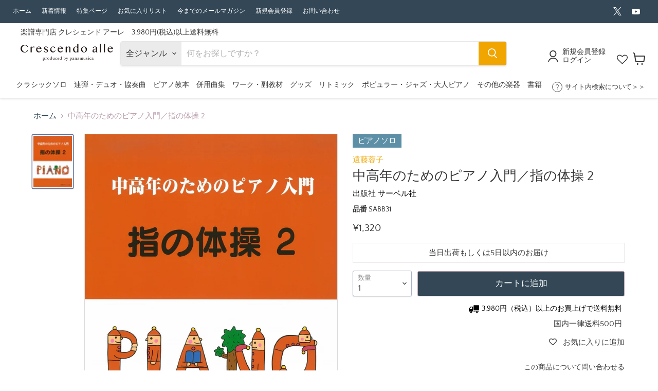

--- FILE ---
content_type: text/html; charset=utf-8
request_url: https://crescendoalle.com/products/sabb31
body_size: 65568
content:
<!doctype html>
<html class="no-js no-touch" lang="ja">
  <head>
    <meta charset="utf-8">
    <meta http-equiv="x-ua-compatible" content="IE=edge">

    <link rel="preconnect" href="https://cdn.shopify.com">
    <link rel="preconnect" href="https://fonts.shopifycdn.com">
    <link rel="preconnect" href="https://v.shopify.com">
    <link rel="preconnect" href="https://cdn.shopifycloud.com">

    <title>中高年のためのピアノ入門／指の体操 2 - 
 — 楽譜専門店 Crescendo alle</title>

    
    
    	
          	<meta name="description" content="本書は中高年の方を対象として、主に指を動かすことをテーマとして作られたテキストの第２巻です。１巻に続いてこの２巻では左手を中心にトレーニングします。左手は年齢に関係なく動きにくいものなので、根気よく取り組んで一本一本の指を丹念にほぐしていきましょう。また少しずつ両手で弾く練習も深まっていき、指の体操だけにとどまらず、ピアノ本来の奏法へと発展していきます。そして休符やユニゾンの練習も少しずつ経験していきます。本書は音符を覚えることよりも、指を動かすこと、ピアノを実際に弾くことに重点を置いていますので、１巻と同様ドレミのカタカナを付けています。年配の方のために音符もなるべくわかりやすいよう大きくしています。">
        
    

    
  <link rel="shortcut icon" href="//crescendoalle.com/cdn/shop/files/e59b2b17362f6e6cae0619b4f9233e3a_32x32.png?v=1613684933" type="image/png">


    
      <link rel="canonical" href="https://crescendoalle.com/products/sabb31" />
    

    <meta name="viewport" content="width=device-width">

    
    















<meta property="og:site_name" content="楽譜専門店 Crescendo alle">
<meta property="og:url" content="https://crescendoalle.com/products/sabb31">
<meta property="og:title" content="中高年のためのピアノ入門／指の体操 2">
<meta property="og:type" content="website">
<meta property="og:description" content="本書は中高年の方を対象として、主に指を動かすことをテーマとして作られたテキストの第２巻です。１巻に続いてこの２巻では左手を中心にトレーニングします。左手は年齢に関係なく動きにくいものなので、根気よく取り組んで一本一本の指を丹念にほぐしていきましょう。また少しずつ両手で弾く練習も深まっていき、指の体操だけにとどまらず、ピアノ本来の奏法へと発展していきます。そして休符やユニゾンの練習も少しずつ経験していきます。本書は音符を覚えることよりも、指を動かすこと、ピアノを実際に弾くことに重点を置いていますので、１巻と同様ドレミのカタカナを付けています。年配の方のために音符もなるべくわかりやすいよう大きくしています。">




    
    
    

    
    
    <meta
      property="og:image"
      content="https://crescendoalle.com/cdn/shop/files/SABB31_1200x1620.jpg?v=1717740772"
    />
    <meta
      property="og:image:secure_url"
      content="https://crescendoalle.com/cdn/shop/files/SABB31_1200x1620.jpg?v=1717740772"
    />
    <meta property="og:image:width" content="1200" />
    <meta property="og:image:height" content="1620" />
    
    
    <meta property="og:image:alt" content="中高年のためのピアノ入門／指の体操 2" />
  









  <meta name="twitter:site" content="@crescendo_alle">








<meta name="twitter:title" content="中高年のためのピアノ入門／指の体操 2">
<meta name="twitter:description" content="本書は中高年の方を対象として、主に指を動かすことをテーマとして作られたテキストの第２巻です。１巻に続いてこの２巻では左手を中心にトレーニングします。左手は年齢に関係なく動きにくいものなので、根気よく取り組んで一本一本の指を丹念にほぐしていきましょう。また少しずつ両手で弾く練習も深まっていき、指の体操だけにとどまらず、ピアノ本来の奏法へと発展していきます。そして休符やユニゾンの練習も少しずつ経験していきます。本書は音符を覚えることよりも、指を動かすこと、ピアノを実際に弾くことに重点を置いていますので、１巻と同様ドレミのカタカナを付けています。年配の方のために音符もなるべくわかりやすいよう大きくしています。">


    
    
    
      
      
      <meta name="twitter:card" content="summary">
    
    
    <meta
      property="twitter:image"
      content="https://crescendoalle.com/cdn/shop/files/SABB31_1200x1200_crop_center.jpg?v=1717740772"
    />
    <meta property="twitter:image:width" content="1200" />
    <meta property="twitter:image:height" content="1200" />
    
    
    <meta property="twitter:image:alt" content="中高年のためのピアノ入門／指の体操 2" />
  



    <link rel="preload" href="//crescendoalle.com/cdn/fonts/quattrocento_sans/quattrocentosans_n4.ce5e9bf514e68f53bdd875976847cf755c702eaa.woff2" as="font" crossorigin="anonymous">
    <link rel="preload" as="style" href="//crescendoalle.com/cdn/shop/t/107/assets/theme.css?v=159236512962320405281766735228">

    <script>window.performance && window.performance.mark && window.performance.mark('shopify.content_for_header.start');</script><meta name="google-site-verification" content="pNGyJAjXX-qyeAlWYEa5SftbW1BmqANjcmZCV5mLpjs">
<meta id="shopify-digital-wallet" name="shopify-digital-wallet" content="/38151258252/digital_wallets/dialog">
<meta name="shopify-checkout-api-token" content="bb37ceabd3c1daef6c6e67b68469de08">
<link rel="alternate" type="application/json+oembed" href="https://crescendoalle.com/products/sabb31.oembed">
<script async="async" src="/checkouts/internal/preloads.js?locale=ja-JP"></script>
<link rel="preconnect" href="https://shop.app" crossorigin="anonymous">
<script async="async" src="https://shop.app/checkouts/internal/preloads.js?locale=ja-JP&shop_id=38151258252" crossorigin="anonymous"></script>
<script id="shopify-features" type="application/json">{"accessToken":"bb37ceabd3c1daef6c6e67b68469de08","betas":["rich-media-storefront-analytics"],"domain":"crescendoalle.com","predictiveSearch":false,"shopId":38151258252,"locale":"ja"}</script>
<script>var Shopify = Shopify || {};
Shopify.shop = "kayacc.myshopify.com";
Shopify.locale = "ja";
Shopify.currency = {"active":"JPY","rate":"1.0"};
Shopify.country = "JP";
Shopify.theme = {"name":"楽譜専門店 Crescendo alle Ver7 PTNA2025","id":142581072012,"schema_name":"Empire","schema_version":"7.0.1","theme_store_id":null,"role":"main"};
Shopify.theme.handle = "null";
Shopify.theme.style = {"id":null,"handle":null};
Shopify.cdnHost = "crescendoalle.com/cdn";
Shopify.routes = Shopify.routes || {};
Shopify.routes.root = "/";</script>
<script type="module">!function(o){(o.Shopify=o.Shopify||{}).modules=!0}(window);</script>
<script>!function(o){function n(){var o=[];function n(){o.push(Array.prototype.slice.apply(arguments))}return n.q=o,n}var t=o.Shopify=o.Shopify||{};t.loadFeatures=n(),t.autoloadFeatures=n()}(window);</script>
<script>
  window.ShopifyPay = window.ShopifyPay || {};
  window.ShopifyPay.apiHost = "shop.app\/pay";
  window.ShopifyPay.redirectState = null;
</script>
<script id="shop-js-analytics" type="application/json">{"pageType":"product"}</script>
<script defer="defer" async type="module" src="//crescendoalle.com/cdn/shopifycloud/shop-js/modules/v2/client.init-shop-cart-sync_CSE-8ASR.ja.esm.js"></script>
<script defer="defer" async type="module" src="//crescendoalle.com/cdn/shopifycloud/shop-js/modules/v2/chunk.common_DDD8GOhs.esm.js"></script>
<script defer="defer" async type="module" src="//crescendoalle.com/cdn/shopifycloud/shop-js/modules/v2/chunk.modal_B6JNj9sU.esm.js"></script>
<script type="module">
  await import("//crescendoalle.com/cdn/shopifycloud/shop-js/modules/v2/client.init-shop-cart-sync_CSE-8ASR.ja.esm.js");
await import("//crescendoalle.com/cdn/shopifycloud/shop-js/modules/v2/chunk.common_DDD8GOhs.esm.js");
await import("//crescendoalle.com/cdn/shopifycloud/shop-js/modules/v2/chunk.modal_B6JNj9sU.esm.js");

  window.Shopify.SignInWithShop?.initShopCartSync?.({"fedCMEnabled":true,"windoidEnabled":true});

</script>
<script>
  window.Shopify = window.Shopify || {};
  if (!window.Shopify.featureAssets) window.Shopify.featureAssets = {};
  window.Shopify.featureAssets['shop-js'] = {"shop-cart-sync":["modules/v2/client.shop-cart-sync_BCoLmxl3.ja.esm.js","modules/v2/chunk.common_DDD8GOhs.esm.js","modules/v2/chunk.modal_B6JNj9sU.esm.js"],"init-fed-cm":["modules/v2/client.init-fed-cm_BUzkuSqB.ja.esm.js","modules/v2/chunk.common_DDD8GOhs.esm.js","modules/v2/chunk.modal_B6JNj9sU.esm.js"],"init-shop-email-lookup-coordinator":["modules/v2/client.init-shop-email-lookup-coordinator_BW32axq4.ja.esm.js","modules/v2/chunk.common_DDD8GOhs.esm.js","modules/v2/chunk.modal_B6JNj9sU.esm.js"],"init-windoid":["modules/v2/client.init-windoid_BvNGLRkF.ja.esm.js","modules/v2/chunk.common_DDD8GOhs.esm.js","modules/v2/chunk.modal_B6JNj9sU.esm.js"],"shop-button":["modules/v2/client.shop-button_CH0XKSrs.ja.esm.js","modules/v2/chunk.common_DDD8GOhs.esm.js","modules/v2/chunk.modal_B6JNj9sU.esm.js"],"shop-cash-offers":["modules/v2/client.shop-cash-offers_DjoQtMHe.ja.esm.js","modules/v2/chunk.common_DDD8GOhs.esm.js","modules/v2/chunk.modal_B6JNj9sU.esm.js"],"shop-toast-manager":["modules/v2/client.shop-toast-manager_B8NLGr5M.ja.esm.js","modules/v2/chunk.common_DDD8GOhs.esm.js","modules/v2/chunk.modal_B6JNj9sU.esm.js"],"init-shop-cart-sync":["modules/v2/client.init-shop-cart-sync_CSE-8ASR.ja.esm.js","modules/v2/chunk.common_DDD8GOhs.esm.js","modules/v2/chunk.modal_B6JNj9sU.esm.js"],"init-customer-accounts-sign-up":["modules/v2/client.init-customer-accounts-sign-up_C-LwrDE-.ja.esm.js","modules/v2/client.shop-login-button_D0X6bVTm.ja.esm.js","modules/v2/chunk.common_DDD8GOhs.esm.js","modules/v2/chunk.modal_B6JNj9sU.esm.js"],"pay-button":["modules/v2/client.pay-button_imCDqct4.ja.esm.js","modules/v2/chunk.common_DDD8GOhs.esm.js","modules/v2/chunk.modal_B6JNj9sU.esm.js"],"init-customer-accounts":["modules/v2/client.init-customer-accounts_CxIJyI-K.ja.esm.js","modules/v2/client.shop-login-button_D0X6bVTm.ja.esm.js","modules/v2/chunk.common_DDD8GOhs.esm.js","modules/v2/chunk.modal_B6JNj9sU.esm.js"],"avatar":["modules/v2/client.avatar_BTnouDA3.ja.esm.js"],"init-shop-for-new-customer-accounts":["modules/v2/client.init-shop-for-new-customer-accounts_DRBL7B82.ja.esm.js","modules/v2/client.shop-login-button_D0X6bVTm.ja.esm.js","modules/v2/chunk.common_DDD8GOhs.esm.js","modules/v2/chunk.modal_B6JNj9sU.esm.js"],"shop-follow-button":["modules/v2/client.shop-follow-button_D610YzXR.ja.esm.js","modules/v2/chunk.common_DDD8GOhs.esm.js","modules/v2/chunk.modal_B6JNj9sU.esm.js"],"checkout-modal":["modules/v2/client.checkout-modal_NhzDspE5.ja.esm.js","modules/v2/chunk.common_DDD8GOhs.esm.js","modules/v2/chunk.modal_B6JNj9sU.esm.js"],"shop-login-button":["modules/v2/client.shop-login-button_D0X6bVTm.ja.esm.js","modules/v2/chunk.common_DDD8GOhs.esm.js","modules/v2/chunk.modal_B6JNj9sU.esm.js"],"lead-capture":["modules/v2/client.lead-capture_pLpCOlEn.ja.esm.js","modules/v2/chunk.common_DDD8GOhs.esm.js","modules/v2/chunk.modal_B6JNj9sU.esm.js"],"shop-login":["modules/v2/client.shop-login_DiHM-Diw.ja.esm.js","modules/v2/chunk.common_DDD8GOhs.esm.js","modules/v2/chunk.modal_B6JNj9sU.esm.js"],"payment-terms":["modules/v2/client.payment-terms_BdLTgEH_.ja.esm.js","modules/v2/chunk.common_DDD8GOhs.esm.js","modules/v2/chunk.modal_B6JNj9sU.esm.js"]};
</script>
<script>(function() {
  var isLoaded = false;
  function asyncLoad() {
    if (isLoaded) return;
    isLoaded = true;
    var urls = ["https:\/\/tools.luckyorange.com\/core\/lo.js?site-id=f62d877a\u0026shop=kayacc.myshopify.com"];
    for (var i = 0; i < urls.length; i++) {
      var s = document.createElement('script');
      s.type = 'text/javascript';
      s.async = true;
      s.src = urls[i];
      var x = document.getElementsByTagName('script')[0];
      x.parentNode.insertBefore(s, x);
    }
  };
  if(window.attachEvent) {
    window.attachEvent('onload', asyncLoad);
  } else {
    window.addEventListener('load', asyncLoad, false);
  }
})();</script>
<script id="__st">var __st={"a":38151258252,"offset":32400,"reqid":"9f14a070-edb9-4dcb-b1b2-5668fce5cbe0-1769914349","pageurl":"crescendoalle.com\/products\/sabb31","u":"00cfca3b57c7","p":"product","rtyp":"product","rid":6842383630476};</script>
<script>window.ShopifyPaypalV4VisibilityTracking = true;</script>
<script id="captcha-bootstrap">!function(){'use strict';const t='contact',e='account',n='new_comment',o=[[t,t],['blogs',n],['comments',n],[t,'customer']],c=[[e,'customer_login'],[e,'guest_login'],[e,'recover_customer_password'],[e,'create_customer']],r=t=>t.map((([t,e])=>`form[action*='/${t}']:not([data-nocaptcha='true']) input[name='form_type'][value='${e}']`)).join(','),a=t=>()=>t?[...document.querySelectorAll(t)].map((t=>t.form)):[];function s(){const t=[...o],e=r(t);return a(e)}const i='password',u='form_key',d=['recaptcha-v3-token','g-recaptcha-response','h-captcha-response',i],f=()=>{try{return window.sessionStorage}catch{return}},m='__shopify_v',_=t=>t.elements[u];function p(t,e,n=!1){try{const o=window.sessionStorage,c=JSON.parse(o.getItem(e)),{data:r}=function(t){const{data:e,action:n}=t;return t[m]||n?{data:e,action:n}:{data:t,action:n}}(c);for(const[e,n]of Object.entries(r))t.elements[e]&&(t.elements[e].value=n);n&&o.removeItem(e)}catch(o){console.error('form repopulation failed',{error:o})}}const l='form_type',E='cptcha';function T(t){t.dataset[E]=!0}const w=window,h=w.document,L='Shopify',v='ce_forms',y='captcha';let A=!1;((t,e)=>{const n=(g='f06e6c50-85a8-45c8-87d0-21a2b65856fe',I='https://cdn.shopify.com/shopifycloud/storefront-forms-hcaptcha/ce_storefront_forms_captcha_hcaptcha.v1.5.2.iife.js',D={infoText:'hCaptchaによる保護',privacyText:'プライバシー',termsText:'利用規約'},(t,e,n)=>{const o=w[L][v],c=o.bindForm;if(c)return c(t,g,e,D).then(n);var r;o.q.push([[t,g,e,D],n]),r=I,A||(h.body.append(Object.assign(h.createElement('script'),{id:'captcha-provider',async:!0,src:r})),A=!0)});var g,I,D;w[L]=w[L]||{},w[L][v]=w[L][v]||{},w[L][v].q=[],w[L][y]=w[L][y]||{},w[L][y].protect=function(t,e){n(t,void 0,e),T(t)},Object.freeze(w[L][y]),function(t,e,n,w,h,L){const[v,y,A,g]=function(t,e,n){const i=e?o:[],u=t?c:[],d=[...i,...u],f=r(d),m=r(i),_=r(d.filter((([t,e])=>n.includes(e))));return[a(f),a(m),a(_),s()]}(w,h,L),I=t=>{const e=t.target;return e instanceof HTMLFormElement?e:e&&e.form},D=t=>v().includes(t);t.addEventListener('submit',(t=>{const e=I(t);if(!e)return;const n=D(e)&&!e.dataset.hcaptchaBound&&!e.dataset.recaptchaBound,o=_(e),c=g().includes(e)&&(!o||!o.value);(n||c)&&t.preventDefault(),c&&!n&&(function(t){try{if(!f())return;!function(t){const e=f();if(!e)return;const n=_(t);if(!n)return;const o=n.value;o&&e.removeItem(o)}(t);const e=Array.from(Array(32),(()=>Math.random().toString(36)[2])).join('');!function(t,e){_(t)||t.append(Object.assign(document.createElement('input'),{type:'hidden',name:u})),t.elements[u].value=e}(t,e),function(t,e){const n=f();if(!n)return;const o=[...t.querySelectorAll(`input[type='${i}']`)].map((({name:t})=>t)),c=[...d,...o],r={};for(const[a,s]of new FormData(t).entries())c.includes(a)||(r[a]=s);n.setItem(e,JSON.stringify({[m]:1,action:t.action,data:r}))}(t,e)}catch(e){console.error('failed to persist form',e)}}(e),e.submit())}));const S=(t,e)=>{t&&!t.dataset[E]&&(n(t,e.some((e=>e===t))),T(t))};for(const o of['focusin','change'])t.addEventListener(o,(t=>{const e=I(t);D(e)&&S(e,y())}));const B=e.get('form_key'),M=e.get(l),P=B&&M;t.addEventListener('DOMContentLoaded',(()=>{const t=y();if(P)for(const e of t)e.elements[l].value===M&&p(e,B);[...new Set([...A(),...v().filter((t=>'true'===t.dataset.shopifyCaptcha))])].forEach((e=>S(e,t)))}))}(h,new URLSearchParams(w.location.search),n,t,e,['guest_login'])})(!1,!0)}();</script>
<script integrity="sha256-4kQ18oKyAcykRKYeNunJcIwy7WH5gtpwJnB7kiuLZ1E=" data-source-attribution="shopify.loadfeatures" defer="defer" src="//crescendoalle.com/cdn/shopifycloud/storefront/assets/storefront/load_feature-a0a9edcb.js" crossorigin="anonymous"></script>
<script crossorigin="anonymous" defer="defer" src="//crescendoalle.com/cdn/shopifycloud/storefront/assets/shopify_pay/storefront-65b4c6d7.js?v=20250812"></script>
<script data-source-attribution="shopify.dynamic_checkout.dynamic.init">var Shopify=Shopify||{};Shopify.PaymentButton=Shopify.PaymentButton||{isStorefrontPortableWallets:!0,init:function(){window.Shopify.PaymentButton.init=function(){};var t=document.createElement("script");t.src="https://crescendoalle.com/cdn/shopifycloud/portable-wallets/latest/portable-wallets.ja.js",t.type="module",document.head.appendChild(t)}};
</script>
<script data-source-attribution="shopify.dynamic_checkout.buyer_consent">
  function portableWalletsHideBuyerConsent(e){var t=document.getElementById("shopify-buyer-consent"),n=document.getElementById("shopify-subscription-policy-button");t&&n&&(t.classList.add("hidden"),t.setAttribute("aria-hidden","true"),n.removeEventListener("click",e))}function portableWalletsShowBuyerConsent(e){var t=document.getElementById("shopify-buyer-consent"),n=document.getElementById("shopify-subscription-policy-button");t&&n&&(t.classList.remove("hidden"),t.removeAttribute("aria-hidden"),n.addEventListener("click",e))}window.Shopify?.PaymentButton&&(window.Shopify.PaymentButton.hideBuyerConsent=portableWalletsHideBuyerConsent,window.Shopify.PaymentButton.showBuyerConsent=portableWalletsShowBuyerConsent);
</script>
<script data-source-attribution="shopify.dynamic_checkout.cart.bootstrap">document.addEventListener("DOMContentLoaded",(function(){function t(){return document.querySelector("shopify-accelerated-checkout-cart, shopify-accelerated-checkout")}if(t())Shopify.PaymentButton.init();else{new MutationObserver((function(e,n){t()&&(Shopify.PaymentButton.init(),n.disconnect())})).observe(document.body,{childList:!0,subtree:!0})}}));
</script>
<script id='scb4127' type='text/javascript' async='' src='https://crescendoalle.com/cdn/shopifycloud/privacy-banner/storefront-banner.js'></script><link id="shopify-accelerated-checkout-styles" rel="stylesheet" media="screen" href="https://crescendoalle.com/cdn/shopifycloud/portable-wallets/latest/accelerated-checkout-backwards-compat.css" crossorigin="anonymous">
<style id="shopify-accelerated-checkout-cart">
        #shopify-buyer-consent {
  margin-top: 1em;
  display: inline-block;
  width: 100%;
}

#shopify-buyer-consent.hidden {
  display: none;
}

#shopify-subscription-policy-button {
  background: none;
  border: none;
  padding: 0;
  text-decoration: underline;
  font-size: inherit;
  cursor: pointer;
}

#shopify-subscription-policy-button::before {
  box-shadow: none;
}

      </style>

<script>window.performance && window.performance.mark && window.performance.mark('shopify.content_for_header.end');</script>
<script>window._sptTheme={
    id:128573276300,
    name:"Empire",
    version:"7.0.1",
    vendor:"Pixel Union",
    applied:1,
    assetUrl:"//crescendoalle.com/cdn/shop/t/107/assets/spt-boot.wishlist.js?v=62911518263262032801740479111"
};
window._sptCustomer = {
    id: null,
    tags: null,
    email: null,
    firstName: null,
    lastName: null,
};
</script>
<script src="//crescendoalle.com/cdn/shop/t/107/assets/spt-boot.wishlist.js?v=62911518263262032801740479111" defer="defer"></script><link href="//crescendoalle.com/cdn/shop/t/107/assets/spt-boot.wishlist.css?v=80207002890128671301740479111" rel ="stylesheet" type="text/css" />


    <link href="//crescendoalle.com/cdn/shop/t/107/assets/theme.css?v=159236512962320405281766735228" rel="stylesheet" type="text/css" media="all" />
    
    <link rel="stylesheet" href="//crescendoalle.com/cdn/shop/t/107/assets/theme.scss.css?v=122783893675249930521756952833">

    
    <script>
      window.Theme = window.Theme || {};
      window.Theme.version = '7.0.1';
      window.Theme.name = 'Empire';
      window.Theme.routes = {
        "root_url": "/",
        "account_url": "/account",
        "account_login_url": "/account/login",
        "account_logout_url": "/account/logout",
        "account_register_url": "/account/register",
        "account_addresses_url": "/account/addresses",
        "collections_url": "/collections",
        "all_products_collection_url": "/collections/all",
        "search_url": "/search",
        "cart_url": "/cart",
        "cart_add_url": "/cart/add",
        "cart_change_url": "/cart/change",
        "cart_clear_url": "/cart/clear",
        "product_recommendations_url": "/recommendations/products",
      };
    </script>
    

    
    
  <script type="text/javascript">if(typeof window.hulkappsWishlist === 'undefined') {
        window.hulkappsWishlist = {};
        }
        window.hulkappsWishlist.baseURL = '/apps/advanced-wishlist/api';
        window.hulkappsWishlist.hasAppBlockSupport = '1';

        </script>
    
        <script src="https://code.jquery.com/jquery-3.3.1.js"></script>
    <meta name="google-site-verification" content="8hu5tKVKlj6sBD4r6DI_EQYg5VdbQEx5WnKrxNorxqQ" />
    
    <!-- LINE Tag Base Code -->
<!-- Do Not Modify -->
<script>
(function(g,d,o){
  g._ltq=g._ltq||[];g._lt=g._lt||function(){g._ltq.push(arguments)};
  var h=location.protocol==='https:'?'https://d.line-scdn.net':'http://d.line-cdn.net';
  var s=d.createElement('script');s.async=1;
  s.src=o||h+'/n/line_tag/public/release/v1/lt.js';
  var t=d.getElementsByTagName('script')[0];t.parentNode.insertBefore(s,t);
    })(window, document);
_lt('init', {
  customerType: 'lap',
  tagId: '52d6de95-6ad7-4ceb-9e39-d48e5827d887'
});
_lt('send', 'pv', ['52d6de95-6ad7-4ceb-9e39-d48e5827d887']);
</script>
<noscript>
  <img height="1" width="1" style="display:none"
       src="https://tr.line.me/tag.gif?c_t=lap&t_id=52d6de95-6ad7-4ceb-9e39-d48e5827d887&e=pv&noscript=1" />
</noscript>
<!-- End LINE Tag Base Code -->

  <script type="text/javascript">
    (function(c,l,a,r,i,t,y){
        c[a]=c[a]||function(){(c[a].q=c[a].q||[]).push(arguments)};
        t=l.createElement(r);t.async=1;t.src="https://www.clarity.ms/tag/"+i;
        y=l.getElementsByTagName(r)[0];y.parentNode.insertBefore(t,y);
    })(window, document, "clarity", "script", "hvbw0o7cr7");
</script>

<!-- BEGIN app block: shopify://apps/wishlist-hero/blocks/app-embed/a9a5079b-59e8-47cb-b659-ecf1c60b9b72 -->


  <script type="application/json" id="WH-ProductJson-product-template">
    {"id":6842383630476,"title":"中高年のためのピアノ入門／指の体操 2","handle":"sabb31","description":"\u003cdiv class=\"mm\"\u003e\n\u003cdiv class=\"mm_block\"\u003e\n\u003cdiv class=\"mm_box\"\u003e\n\u003cdiv class=\"mm_box-inner\"\u003e\n\u003ctable\u003e\n\u003ctbody\u003e\n\u003ctr\u003e\n\u003cth class=\"sp-non-td\"\u003e収録順\u003c\/th\u003e\n\u003cth\u003e曲名\u003c\/th\u003e\n\u003cth\u003eアーティスト\u003c\/th\u003e\n\u003cth\u003e作詞\u003c\/th\u003e\n\u003cth\u003e作曲\u003c\/th\u003e\n\u003cth\u003e編曲\u003c\/th\u003e\n\u003cth\u003e校訂者\u003c\/th\u003e\n\u003cth\u003e運指研究者\u003c\/th\u003e\n\u003cth\u003e編成\u003c\/th\u003e\n\u003c\/tr\u003e\n\u003ctr\u003e\n\u003ctd class=\"sp-non-td\"\u003e1\u003c\/td\u003e\n\u003ctd\u003e\n\u003cspan class=\"kyoku\"\u003e1：\u003c\/span\u003e本書で習う音符の範囲と鍵盤の位置\u003c\/td\u003e\n\u003ctd\u003e\u003cspan class=\"kyoku\"\u003eアーティスト：\u003c\/span\u003e\u003c\/td\u003e\n\u003ctd\u003e\u003cspan class=\"kyoku\"\u003e作詞：\u003c\/span\u003e\u003c\/td\u003e\n\u003ctd\u003e\u003cspan class=\"kyoku\"\u003e作曲：\u003c\/span\u003e\u003c\/td\u003e\n\u003ctd\u003e\u003cspan class=\"kyoku\"\u003e編曲：\u003c\/span\u003e\u003c\/td\u003e\n\u003ctd\u003e\u003cspan class=\"kyoku\"\u003e校訂者：\u003c\/span\u003e\u003c\/td\u003e\n\u003ctd\u003e\u003cspan class=\"kyoku\"\u003e運指研究者：\u003c\/span\u003e\u003c\/td\u003e\n\u003ctd\u003e\u003cspan class=\"kyoku\"\u003e編成：\u003c\/span\u003e\u003c\/td\u003e\n\u003c\/tr\u003e\n\u003ctr\u003e\n\u003ctd class=\"sp-non-td\"\u003e2\u003c\/td\u003e\n\u003ctd\u003e\n\u003cspan class=\"kyoku\"\u003e2：\u003c\/span\u003e左手のトレーニング 1～7（ソファ）\u003c\/td\u003e\n\u003ctd\u003e\u003cspan class=\"kyoku\"\u003eアーティスト：\u003c\/span\u003e\u003c\/td\u003e\n\u003ctd\u003e\u003cspan class=\"kyoku\"\u003e作詞：\u003c\/span\u003e\u003c\/td\u003e\n\u003ctd\u003e\u003cspan class=\"kyoku\"\u003e作曲：\u003c\/span\u003e\u003c\/td\u003e\n\u003ctd\u003e\u003cspan class=\"kyoku\"\u003e編曲：\u003c\/span\u003e\u003c\/td\u003e\n\u003ctd\u003e\u003cspan class=\"kyoku\"\u003e校訂者：\u003c\/span\u003e\u003c\/td\u003e\n\u003ctd\u003e\u003cspan class=\"kyoku\"\u003e運指研究者：\u003c\/span\u003e\u003c\/td\u003e\n\u003ctd\u003e\n\u003cspan class=\"kyoku\"\u003e編成：\u003c\/span\u003eソロ\u003c\/td\u003e\n\u003c\/tr\u003e\n\u003ctr\u003e\n\u003ctd class=\"sp-non-td\"\u003e3\u003c\/td\u003e\n\u003ctd\u003e\n\u003cspan class=\"kyoku\"\u003e3：\u003c\/span\u003e休符のトレーニング 8～12\u003c\/td\u003e\n\u003ctd\u003e\u003cspan class=\"kyoku\"\u003eアーティスト：\u003c\/span\u003e\u003c\/td\u003e\n\u003ctd\u003e\u003cspan class=\"kyoku\"\u003e作詞：\u003c\/span\u003e\u003c\/td\u003e\n\u003ctd\u003e\u003cspan class=\"kyoku\"\u003e作曲：\u003c\/span\u003e\u003c\/td\u003e\n\u003ctd\u003e\u003cspan class=\"kyoku\"\u003e編曲：\u003c\/span\u003e\u003c\/td\u003e\n\u003ctd\u003e\u003cspan class=\"kyoku\"\u003e校訂者：\u003c\/span\u003e\u003c\/td\u003e\n\u003ctd\u003e\u003cspan class=\"kyoku\"\u003e運指研究者：\u003c\/span\u003e\u003c\/td\u003e\n\u003ctd\u003e\n\u003cspan class=\"kyoku\"\u003e編成：\u003c\/span\u003eソロ\u003c\/td\u003e\n\u003c\/tr\u003e\n\u003ctr\u003e\n\u003ctd class=\"sp-non-td\"\u003e4\u003c\/td\u003e\n\u003ctd\u003e\n\u003cspan class=\"kyoku\"\u003e4：\u003c\/span\u003e左手のトレーニング 13～21 （ソ～ミ）\u003c\/td\u003e\n\u003ctd\u003e\u003cspan class=\"kyoku\"\u003eアーティスト：\u003c\/span\u003e\u003c\/td\u003e\n\u003ctd\u003e\u003cspan class=\"kyoku\"\u003e作詞：\u003c\/span\u003e\u003c\/td\u003e\n\u003ctd\u003e\u003cspan class=\"kyoku\"\u003e作曲：\u003c\/span\u003e\u003c\/td\u003e\n\u003ctd\u003e\u003cspan class=\"kyoku\"\u003e編曲：\u003c\/span\u003e\u003c\/td\u003e\n\u003ctd\u003e\u003cspan class=\"kyoku\"\u003e校訂者：\u003c\/span\u003e\u003c\/td\u003e\n\u003ctd\u003e\u003cspan class=\"kyoku\"\u003e運指研究者：\u003c\/span\u003e\u003c\/td\u003e\n\u003ctd\u003e\n\u003cspan class=\"kyoku\"\u003e編成：\u003c\/span\u003eソロ\u003c\/td\u003e\n\u003c\/tr\u003e\n\u003ctr\u003e\n\u003ctd class=\"sp-non-td\"\u003e5\u003c\/td\u003e\n\u003ctd\u003e\n\u003cspan class=\"kyoku\"\u003e5：\u003c\/span\u003e左手のトレーニング 22～25 （ソ～レ）\u003c\/td\u003e\n\u003ctd\u003e\u003cspan class=\"kyoku\"\u003eアーティスト：\u003c\/span\u003e\u003c\/td\u003e\n\u003ctd\u003e\u003cspan class=\"kyoku\"\u003e作詞：\u003c\/span\u003e\u003c\/td\u003e\n\u003ctd\u003e\u003cspan class=\"kyoku\"\u003e作曲：\u003c\/span\u003e\u003c\/td\u003e\n\u003ctd\u003e\u003cspan class=\"kyoku\"\u003e編曲：\u003c\/span\u003e\u003c\/td\u003e\n\u003ctd\u003e\u003cspan class=\"kyoku\"\u003e校訂者：\u003c\/span\u003e\u003c\/td\u003e\n\u003ctd\u003e\u003cspan class=\"kyoku\"\u003e運指研究者：\u003c\/span\u003e\u003c\/td\u003e\n\u003ctd\u003e\n\u003cspan class=\"kyoku\"\u003e編成：\u003c\/span\u003eソロ\u003c\/td\u003e\n\u003c\/tr\u003e\n\u003ctr\u003e\n\u003ctd class=\"sp-non-td\"\u003e6\u003c\/td\u003e\n\u003ctd\u003e\n\u003cspan class=\"kyoku\"\u003e6：\u003c\/span\u003e三拍子のトレーニング 26～36\u003c\/td\u003e\n\u003ctd\u003e\u003cspan class=\"kyoku\"\u003eアーティスト：\u003c\/span\u003e\u003c\/td\u003e\n\u003ctd\u003e\u003cspan class=\"kyoku\"\u003e作詞：\u003c\/span\u003e\u003c\/td\u003e\n\u003ctd\u003e\u003cspan class=\"kyoku\"\u003e作曲：\u003c\/span\u003e\u003c\/td\u003e\n\u003ctd\u003e\u003cspan class=\"kyoku\"\u003e編曲：\u003c\/span\u003e\u003c\/td\u003e\n\u003ctd\u003e\u003cspan class=\"kyoku\"\u003e校訂者：\u003c\/span\u003e\u003c\/td\u003e\n\u003ctd\u003e\u003cspan class=\"kyoku\"\u003e運指研究者：\u003c\/span\u003e\u003c\/td\u003e\n\u003ctd\u003e\n\u003cspan class=\"kyoku\"\u003e編成：\u003c\/span\u003eソロ\u003c\/td\u003e\n\u003c\/tr\u003e\n\u003ctr\u003e\n\u003ctd class=\"sp-non-td\"\u003e7\u003c\/td\u003e\n\u003ctd\u003e\n\u003cspan class=\"kyoku\"\u003e7：\u003c\/span\u003eユニゾンのトレーニング 37～40\u003c\/td\u003e\n\u003ctd\u003e\u003cspan class=\"kyoku\"\u003eアーティスト：\u003c\/span\u003e\u003c\/td\u003e\n\u003ctd\u003e\u003cspan class=\"kyoku\"\u003e作詞：\u003c\/span\u003e\u003c\/td\u003e\n\u003ctd\u003e\u003cspan class=\"kyoku\"\u003e作曲：\u003c\/span\u003e\u003c\/td\u003e\n\u003ctd\u003e\u003cspan class=\"kyoku\"\u003e編曲：\u003c\/span\u003e\u003c\/td\u003e\n\u003ctd\u003e\u003cspan class=\"kyoku\"\u003e校訂者：\u003c\/span\u003e\u003c\/td\u003e\n\u003ctd\u003e\u003cspan class=\"kyoku\"\u003e運指研究者：\u003c\/span\u003e\u003c\/td\u003e\n\u003ctd\u003e\n\u003cspan class=\"kyoku\"\u003e編成：\u003c\/span\u003eソロ\u003c\/td\u003e\n\u003c\/tr\u003e\n\u003ctr\u003e\n\u003ctd class=\"sp-non-td\"\u003e8\u003c\/td\u003e\n\u003ctd\u003e\n\u003cspan class=\"kyoku\"\u003e8：\u003c\/span\u003e左手のトレーニング 41～55（ソ～ド）\u003c\/td\u003e\n\u003ctd\u003e\u003cspan class=\"kyoku\"\u003eアーティスト：\u003c\/span\u003e\u003c\/td\u003e\n\u003ctd\u003e\u003cspan class=\"kyoku\"\u003e作詞：\u003c\/span\u003e\u003c\/td\u003e\n\u003ctd\u003e\u003cspan class=\"kyoku\"\u003e作曲：\u003c\/span\u003e\u003c\/td\u003e\n\u003ctd\u003e\u003cspan class=\"kyoku\"\u003e編曲：\u003c\/span\u003e\u003c\/td\u003e\n\u003ctd\u003e\u003cspan class=\"kyoku\"\u003e校訂者：\u003c\/span\u003e\u003c\/td\u003e\n\u003ctd\u003e\u003cspan class=\"kyoku\"\u003e運指研究者：\u003c\/span\u003e\u003c\/td\u003e\n\u003ctd\u003e\n\u003cspan class=\"kyoku\"\u003e編成：\u003c\/span\u003eソロ\u003c\/td\u003e\n\u003c\/tr\u003e\n\u003ctr\u003e\n\u003ctd class=\"sp-non-td\"\u003e9\u003c\/td\u003e\n\u003ctd\u003e\n\u003cspan class=\"kyoku\"\u003e9：\u003c\/span\u003e両手のトレーニング 56～61\u003c\/td\u003e\n\u003ctd\u003e\u003cspan class=\"kyoku\"\u003eアーティスト：\u003c\/span\u003e\u003c\/td\u003e\n\u003ctd\u003e\u003cspan class=\"kyoku\"\u003e作詞：\u003c\/span\u003e\u003c\/td\u003e\n\u003ctd\u003e\u003cspan class=\"kyoku\"\u003e作曲：\u003c\/span\u003e\u003c\/td\u003e\n\u003ctd\u003e\u003cspan class=\"kyoku\"\u003e編曲：\u003c\/span\u003e\u003c\/td\u003e\n\u003ctd\u003e\u003cspan class=\"kyoku\"\u003e校訂者：\u003c\/span\u003e\u003c\/td\u003e\n\u003ctd\u003e\u003cspan class=\"kyoku\"\u003e運指研究者：\u003c\/span\u003e\u003c\/td\u003e\n\u003ctd\u003e\n\u003cspan class=\"kyoku\"\u003e編成：\u003c\/span\u003eソロ\u003c\/td\u003e\n\u003c\/tr\u003e\n\u003c\/tbody\u003e\n\u003c\/table\u003e\n\u003c\/div\u003e\n\u003c\/div\u003e\n\u003c\/div\u003e\n\u003c\/div\u003e","published_at":"2022-02-01T18:19:32+09:00","created_at":"2022-02-01T18:19:32+09:00","vendor":"サーベル社","type":"02.ピアノ教材","tags":["1060000-1","1060100-2","遠藤　蓉子","遠藤蓉子"],"price":132000,"price_min":132000,"price_max":132000,"available":true,"price_varies":false,"compare_at_price":132000,"compare_at_price_min":132000,"compare_at_price_max":132000,"compare_at_price_varies":false,"variants":[{"id":42952397422732,"title":"Default Title","option1":"Default Title","option2":null,"option3":null,"sku":"SABB31","requires_shipping":true,"taxable":true,"featured_image":null,"available":true,"name":"中高年のためのピアノ入門／指の体操 2","public_title":null,"options":["Default Title"],"price":132000,"weight":10,"compare_at_price":132000,"inventory_management":"shopify","barcode":"4532679104612","requires_selling_plan":false,"selling_plan_allocations":[]}],"images":["\/\/crescendoalle.com\/cdn\/shop\/files\/SABB31.jpg?v=1717740772"],"featured_image":"\/\/crescendoalle.com\/cdn\/shop\/files\/SABB31.jpg?v=1717740772","options":["Title"],"media":[{"alt":"中高年のためのピアノ入門／指の体操 2","id":26038098165900,"position":1,"preview_image":{"aspect_ratio":0.741,"height":1350,"width":1000,"src":"\/\/crescendoalle.com\/cdn\/shop\/files\/SABB31.jpg?v=1717740772"},"aspect_ratio":0.741,"height":1350,"media_type":"image","src":"\/\/crescendoalle.com\/cdn\/shop\/files\/SABB31.jpg?v=1717740772","width":1000}],"requires_selling_plan":false,"selling_plan_groups":[],"content":"\u003cdiv class=\"mm\"\u003e\n\u003cdiv class=\"mm_block\"\u003e\n\u003cdiv class=\"mm_box\"\u003e\n\u003cdiv class=\"mm_box-inner\"\u003e\n\u003ctable\u003e\n\u003ctbody\u003e\n\u003ctr\u003e\n\u003cth class=\"sp-non-td\"\u003e収録順\u003c\/th\u003e\n\u003cth\u003e曲名\u003c\/th\u003e\n\u003cth\u003eアーティスト\u003c\/th\u003e\n\u003cth\u003e作詞\u003c\/th\u003e\n\u003cth\u003e作曲\u003c\/th\u003e\n\u003cth\u003e編曲\u003c\/th\u003e\n\u003cth\u003e校訂者\u003c\/th\u003e\n\u003cth\u003e運指研究者\u003c\/th\u003e\n\u003cth\u003e編成\u003c\/th\u003e\n\u003c\/tr\u003e\n\u003ctr\u003e\n\u003ctd class=\"sp-non-td\"\u003e1\u003c\/td\u003e\n\u003ctd\u003e\n\u003cspan class=\"kyoku\"\u003e1：\u003c\/span\u003e本書で習う音符の範囲と鍵盤の位置\u003c\/td\u003e\n\u003ctd\u003e\u003cspan class=\"kyoku\"\u003eアーティスト：\u003c\/span\u003e\u003c\/td\u003e\n\u003ctd\u003e\u003cspan class=\"kyoku\"\u003e作詞：\u003c\/span\u003e\u003c\/td\u003e\n\u003ctd\u003e\u003cspan class=\"kyoku\"\u003e作曲：\u003c\/span\u003e\u003c\/td\u003e\n\u003ctd\u003e\u003cspan class=\"kyoku\"\u003e編曲：\u003c\/span\u003e\u003c\/td\u003e\n\u003ctd\u003e\u003cspan class=\"kyoku\"\u003e校訂者：\u003c\/span\u003e\u003c\/td\u003e\n\u003ctd\u003e\u003cspan class=\"kyoku\"\u003e運指研究者：\u003c\/span\u003e\u003c\/td\u003e\n\u003ctd\u003e\u003cspan class=\"kyoku\"\u003e編成：\u003c\/span\u003e\u003c\/td\u003e\n\u003c\/tr\u003e\n\u003ctr\u003e\n\u003ctd class=\"sp-non-td\"\u003e2\u003c\/td\u003e\n\u003ctd\u003e\n\u003cspan class=\"kyoku\"\u003e2：\u003c\/span\u003e左手のトレーニング 1～7（ソファ）\u003c\/td\u003e\n\u003ctd\u003e\u003cspan class=\"kyoku\"\u003eアーティスト：\u003c\/span\u003e\u003c\/td\u003e\n\u003ctd\u003e\u003cspan class=\"kyoku\"\u003e作詞：\u003c\/span\u003e\u003c\/td\u003e\n\u003ctd\u003e\u003cspan class=\"kyoku\"\u003e作曲：\u003c\/span\u003e\u003c\/td\u003e\n\u003ctd\u003e\u003cspan class=\"kyoku\"\u003e編曲：\u003c\/span\u003e\u003c\/td\u003e\n\u003ctd\u003e\u003cspan class=\"kyoku\"\u003e校訂者：\u003c\/span\u003e\u003c\/td\u003e\n\u003ctd\u003e\u003cspan class=\"kyoku\"\u003e運指研究者：\u003c\/span\u003e\u003c\/td\u003e\n\u003ctd\u003e\n\u003cspan class=\"kyoku\"\u003e編成：\u003c\/span\u003eソロ\u003c\/td\u003e\n\u003c\/tr\u003e\n\u003ctr\u003e\n\u003ctd class=\"sp-non-td\"\u003e3\u003c\/td\u003e\n\u003ctd\u003e\n\u003cspan class=\"kyoku\"\u003e3：\u003c\/span\u003e休符のトレーニング 8～12\u003c\/td\u003e\n\u003ctd\u003e\u003cspan class=\"kyoku\"\u003eアーティスト：\u003c\/span\u003e\u003c\/td\u003e\n\u003ctd\u003e\u003cspan class=\"kyoku\"\u003e作詞：\u003c\/span\u003e\u003c\/td\u003e\n\u003ctd\u003e\u003cspan class=\"kyoku\"\u003e作曲：\u003c\/span\u003e\u003c\/td\u003e\n\u003ctd\u003e\u003cspan class=\"kyoku\"\u003e編曲：\u003c\/span\u003e\u003c\/td\u003e\n\u003ctd\u003e\u003cspan class=\"kyoku\"\u003e校訂者：\u003c\/span\u003e\u003c\/td\u003e\n\u003ctd\u003e\u003cspan class=\"kyoku\"\u003e運指研究者：\u003c\/span\u003e\u003c\/td\u003e\n\u003ctd\u003e\n\u003cspan class=\"kyoku\"\u003e編成：\u003c\/span\u003eソロ\u003c\/td\u003e\n\u003c\/tr\u003e\n\u003ctr\u003e\n\u003ctd class=\"sp-non-td\"\u003e4\u003c\/td\u003e\n\u003ctd\u003e\n\u003cspan class=\"kyoku\"\u003e4：\u003c\/span\u003e左手のトレーニング 13～21 （ソ～ミ）\u003c\/td\u003e\n\u003ctd\u003e\u003cspan class=\"kyoku\"\u003eアーティスト：\u003c\/span\u003e\u003c\/td\u003e\n\u003ctd\u003e\u003cspan class=\"kyoku\"\u003e作詞：\u003c\/span\u003e\u003c\/td\u003e\n\u003ctd\u003e\u003cspan class=\"kyoku\"\u003e作曲：\u003c\/span\u003e\u003c\/td\u003e\n\u003ctd\u003e\u003cspan class=\"kyoku\"\u003e編曲：\u003c\/span\u003e\u003c\/td\u003e\n\u003ctd\u003e\u003cspan class=\"kyoku\"\u003e校訂者：\u003c\/span\u003e\u003c\/td\u003e\n\u003ctd\u003e\u003cspan class=\"kyoku\"\u003e運指研究者：\u003c\/span\u003e\u003c\/td\u003e\n\u003ctd\u003e\n\u003cspan class=\"kyoku\"\u003e編成：\u003c\/span\u003eソロ\u003c\/td\u003e\n\u003c\/tr\u003e\n\u003ctr\u003e\n\u003ctd class=\"sp-non-td\"\u003e5\u003c\/td\u003e\n\u003ctd\u003e\n\u003cspan class=\"kyoku\"\u003e5：\u003c\/span\u003e左手のトレーニング 22～25 （ソ～レ）\u003c\/td\u003e\n\u003ctd\u003e\u003cspan class=\"kyoku\"\u003eアーティスト：\u003c\/span\u003e\u003c\/td\u003e\n\u003ctd\u003e\u003cspan class=\"kyoku\"\u003e作詞：\u003c\/span\u003e\u003c\/td\u003e\n\u003ctd\u003e\u003cspan class=\"kyoku\"\u003e作曲：\u003c\/span\u003e\u003c\/td\u003e\n\u003ctd\u003e\u003cspan class=\"kyoku\"\u003e編曲：\u003c\/span\u003e\u003c\/td\u003e\n\u003ctd\u003e\u003cspan class=\"kyoku\"\u003e校訂者：\u003c\/span\u003e\u003c\/td\u003e\n\u003ctd\u003e\u003cspan class=\"kyoku\"\u003e運指研究者：\u003c\/span\u003e\u003c\/td\u003e\n\u003ctd\u003e\n\u003cspan class=\"kyoku\"\u003e編成：\u003c\/span\u003eソロ\u003c\/td\u003e\n\u003c\/tr\u003e\n\u003ctr\u003e\n\u003ctd class=\"sp-non-td\"\u003e6\u003c\/td\u003e\n\u003ctd\u003e\n\u003cspan class=\"kyoku\"\u003e6：\u003c\/span\u003e三拍子のトレーニング 26～36\u003c\/td\u003e\n\u003ctd\u003e\u003cspan class=\"kyoku\"\u003eアーティスト：\u003c\/span\u003e\u003c\/td\u003e\n\u003ctd\u003e\u003cspan class=\"kyoku\"\u003e作詞：\u003c\/span\u003e\u003c\/td\u003e\n\u003ctd\u003e\u003cspan class=\"kyoku\"\u003e作曲：\u003c\/span\u003e\u003c\/td\u003e\n\u003ctd\u003e\u003cspan class=\"kyoku\"\u003e編曲：\u003c\/span\u003e\u003c\/td\u003e\n\u003ctd\u003e\u003cspan class=\"kyoku\"\u003e校訂者：\u003c\/span\u003e\u003c\/td\u003e\n\u003ctd\u003e\u003cspan class=\"kyoku\"\u003e運指研究者：\u003c\/span\u003e\u003c\/td\u003e\n\u003ctd\u003e\n\u003cspan class=\"kyoku\"\u003e編成：\u003c\/span\u003eソロ\u003c\/td\u003e\n\u003c\/tr\u003e\n\u003ctr\u003e\n\u003ctd class=\"sp-non-td\"\u003e7\u003c\/td\u003e\n\u003ctd\u003e\n\u003cspan class=\"kyoku\"\u003e7：\u003c\/span\u003eユニゾンのトレーニング 37～40\u003c\/td\u003e\n\u003ctd\u003e\u003cspan class=\"kyoku\"\u003eアーティスト：\u003c\/span\u003e\u003c\/td\u003e\n\u003ctd\u003e\u003cspan class=\"kyoku\"\u003e作詞：\u003c\/span\u003e\u003c\/td\u003e\n\u003ctd\u003e\u003cspan class=\"kyoku\"\u003e作曲：\u003c\/span\u003e\u003c\/td\u003e\n\u003ctd\u003e\u003cspan class=\"kyoku\"\u003e編曲：\u003c\/span\u003e\u003c\/td\u003e\n\u003ctd\u003e\u003cspan class=\"kyoku\"\u003e校訂者：\u003c\/span\u003e\u003c\/td\u003e\n\u003ctd\u003e\u003cspan class=\"kyoku\"\u003e運指研究者：\u003c\/span\u003e\u003c\/td\u003e\n\u003ctd\u003e\n\u003cspan class=\"kyoku\"\u003e編成：\u003c\/span\u003eソロ\u003c\/td\u003e\n\u003c\/tr\u003e\n\u003ctr\u003e\n\u003ctd class=\"sp-non-td\"\u003e8\u003c\/td\u003e\n\u003ctd\u003e\n\u003cspan class=\"kyoku\"\u003e8：\u003c\/span\u003e左手のトレーニング 41～55（ソ～ド）\u003c\/td\u003e\n\u003ctd\u003e\u003cspan class=\"kyoku\"\u003eアーティスト：\u003c\/span\u003e\u003c\/td\u003e\n\u003ctd\u003e\u003cspan class=\"kyoku\"\u003e作詞：\u003c\/span\u003e\u003c\/td\u003e\n\u003ctd\u003e\u003cspan class=\"kyoku\"\u003e作曲：\u003c\/span\u003e\u003c\/td\u003e\n\u003ctd\u003e\u003cspan class=\"kyoku\"\u003e編曲：\u003c\/span\u003e\u003c\/td\u003e\n\u003ctd\u003e\u003cspan class=\"kyoku\"\u003e校訂者：\u003c\/span\u003e\u003c\/td\u003e\n\u003ctd\u003e\u003cspan class=\"kyoku\"\u003e運指研究者：\u003c\/span\u003e\u003c\/td\u003e\n\u003ctd\u003e\n\u003cspan class=\"kyoku\"\u003e編成：\u003c\/span\u003eソロ\u003c\/td\u003e\n\u003c\/tr\u003e\n\u003ctr\u003e\n\u003ctd class=\"sp-non-td\"\u003e9\u003c\/td\u003e\n\u003ctd\u003e\n\u003cspan class=\"kyoku\"\u003e9：\u003c\/span\u003e両手のトレーニング 56～61\u003c\/td\u003e\n\u003ctd\u003e\u003cspan class=\"kyoku\"\u003eアーティスト：\u003c\/span\u003e\u003c\/td\u003e\n\u003ctd\u003e\u003cspan class=\"kyoku\"\u003e作詞：\u003c\/span\u003e\u003c\/td\u003e\n\u003ctd\u003e\u003cspan class=\"kyoku\"\u003e作曲：\u003c\/span\u003e\u003c\/td\u003e\n\u003ctd\u003e\u003cspan class=\"kyoku\"\u003e編曲：\u003c\/span\u003e\u003c\/td\u003e\n\u003ctd\u003e\u003cspan class=\"kyoku\"\u003e校訂者：\u003c\/span\u003e\u003c\/td\u003e\n\u003ctd\u003e\u003cspan class=\"kyoku\"\u003e運指研究者：\u003c\/span\u003e\u003c\/td\u003e\n\u003ctd\u003e\n\u003cspan class=\"kyoku\"\u003e編成：\u003c\/span\u003eソロ\u003c\/td\u003e\n\u003c\/tr\u003e\n\u003c\/tbody\u003e\n\u003c\/table\u003e\n\u003c\/div\u003e\n\u003c\/div\u003e\n\u003c\/div\u003e\n\u003c\/div\u003e"}
  </script>

<script type="text/javascript">
  
    window.wishlisthero_buttonProdPageClasses = [];
  
  
    window.wishlisthero_cartDotClasses = [];
  
</script>
<!-- BEGIN app snippet: extraStyles -->

<style>
  .wishlisthero-floating {
    position: absolute;
    top: 5px;
    z-index: 21;
    border-radius: 100%;
    width: fit-content;
    right: 5px;
    left: auto;
    &.wlh-left-btn {
      left: 5px !important;
      right: auto !important;
    }
    &.wlh-right-btn {
      right: 5px !important;
      left: auto !important;
    }
    
  }
  @media(min-width:1300px) {
    .product-item__link.product-item__image--margins .wishlisthero-floating, {
      
        left: 50% !important;
        margin-left: -295px;
      
    }
  }
  .MuiTypography-h1,.MuiTypography-h2,.MuiTypography-h3,.MuiTypography-h4,.MuiTypography-h5,.MuiTypography-h6,.MuiButton-root,.MuiCardHeader-title a {
    font-family: ,  !important;
  }
</style>






<!-- END app snippet -->
<!-- BEGIN app snippet: renderAssets -->

  <link rel="preload" href="https://cdn.shopify.com/extensions/019badc7-12fe-783e-9dfe-907190f91114/wishlist-hero-81/assets/default.css" as="style" onload="this.onload=null;this.rel='stylesheet'">
  <noscript><link href="//cdn.shopify.com/extensions/019badc7-12fe-783e-9dfe-907190f91114/wishlist-hero-81/assets/default.css" rel="stylesheet" type="text/css" media="all" /></noscript>
  <script defer src="https://cdn.shopify.com/extensions/019badc7-12fe-783e-9dfe-907190f91114/wishlist-hero-81/assets/default.js"></script>
<!-- END app snippet -->


<script type="text/javascript">
  try{
  
    var scr_bdl_path = "https://cdn.shopify.com/extensions/019badc7-12fe-783e-9dfe-907190f91114/wishlist-hero-81/assets/bundle2.js";
    window._wh_asset_path = scr_bdl_path.substring(0,scr_bdl_path.lastIndexOf("/")) + "/";
  

  }catch(e){ console.log(e)}
  try{

  
    window.WishListHero_setting = {"ButtonColor":"rgb(54,54,54)","IconColor":"rgba(255, 255, 255, 1)","IconType":"Heart","IconTypeNum":"1","ThrdParty_Trans_active":false,"ButtonTextBeforeAdding":"お気に入りに追加","ButtonTextAfterAdding":"お気に入り","AnimationAfterAddition":"Blink","ButtonTextAddToCart":"カートに追加","ButtonTextOutOfStock":"品切れ","ButtonTextAddAllToCart":"全ての商品をカートに追加","ButtonTextRemoveAllToCart":"全ての商品をお気に入りリストから外す","AddedProductNotificationText":"お気に入りに追加しました","AddedProductToCartNotificationText":"商品をカートに追加しました","ViewCartLinkText":"カートを見る","SharePopup_TitleText":"お気に入りリストを共有する","SharePopup_shareBtnText":"共有","SharePopup_shareHederText":"SNSで共有","SharePopup_shareCopyText":"リンクを共有","SharePopup_shareCancelBtnText":"キャンセル","SharePopup_shareCopyBtnText":"コピー","SharePopup_shareCopiedText":"コピーされました","SendEMailPopup_BtnText":"お気に入りリストをメールで送信","SendEMailPopup_FromText":"お名前","SendEMailPopup_ToText":"メールアドレス","SendEMailPopup_BodyText":"本文","SendEMailPopup_SendBtnText":"送信","SendEMailPopup_SendNotificationText":"メールが送信されました","SendEMailPopup_TitleText":"お気に入りリストをメールで送信","AddProductMessageText":"全商品をカートに追加しますか？","RemoveProductMessageText":"この商品をお気に入りから外しますか？","RemoveAllProductMessageText":"全ての商品をお気に入りから外しますか？","RemovedProductNotificationText":"お気に入りから削除されました","AddAllOutOfStockProductNotificationText":"問題が発生したようです。後ほど改めてお試しください。","RemovePopupOkText":"はい","RemovePopup_HeaderText":"ご確認ください","ViewWishlistText":"お気に入りリストを見る","EmptyWishlistText":"お気に入り商品はありません","BuyNowButtonText":"お気に入り商品情報","BuyNowButtonColor":"rgb(144, 86, 162)","BuyNowTextButtonColor":"rgb(255, 255, 255)","Wishlist_Title":"お気に入りリスト","WishlistHeaderTitleAlignment":"Center","WishlistProductImageSize":"Larger","PriceColor":"rgb(54,54,54)","HeaderFontSize":"30","PriceFontSize":"18","ProductNameFontSize":"16","LaunchPointType":"header_menu","DisplayWishlistAs":"seprate_page","DisplayButtonAs":"text_with_icon","PopupSize":"md","ButtonUserConfirmationState":"skipped","ButtonColorAndStyleConfirmationState":"","HideAddToCartButton":false,"NoRedirectAfterAddToCart":false,"DisableGuestCustomer":false,"LoginPopupContent":"ログインしてお気に入りリストを保存してください","LoginPopupLoginBtnText":"\u003eログイン","LoginPopupContentFontSize":"20","NotificationPopupPosition":"right","WishlistButtonTextColor":"rgba(255, 255, 255, 1)","EnableRemoveFromWishlistAfterAddButtonText":"お気に入りから外す","_id":"66592880957513d1e86e2c23","EnableCollection":false,"EnableShare":true,"RemovePowerBy":true,"EnableFBPixel":false,"DisapleApp":false,"FloatPointPossition":"bottom_right","HeartStateToggle":true,"HeaderMenuItemsIndicator":true,"EnableRemoveFromWishlistAfterAdd":true,"CollectionViewAddedToWishlistIconBackgroundColor":"rgba(255, 255, 255, 0)","CollectionViewAddedToWishlistIconColor":"rgb(225, 143, 9)","CollectionViewIconBackgroundColor":"rgba(255, 255, 255, 0)","CollectionViewIconColor":"rgb(225, 143, 9)","CollectionViewIconPlacment":"Left","ShareViaEmailSubject":"##wishlist_hero_share_email_customer_name## 様よりお気に入りリストの共有です","EnableGTagIntegration":true,"Shop":"kayacc.myshopify.com","shop":"kayacc.myshopify.com","Status":"Active","Plan":"SILVER"};
    if(typeof(window.WishListHero_setting_theme_override) != "undefined"){
                                                                                window.WishListHero_setting = {
                                                                                    ...window.WishListHero_setting,
                                                                                    ...window.WishListHero_setting_theme_override
                                                                                };
                                                                            }
                                                                            // Done

  

  }catch(e){ console.error('Error loading config',e); }
</script>


  <script src="https://cdn.shopify.com/extensions/019badc7-12fe-783e-9dfe-907190f91114/wishlist-hero-81/assets/bundle2.js" defer></script>



<script type="text/javascript">
  if (!window.__wishlistHeroArriveScriptLoaded) {
    window.__wishlistHeroArriveScriptLoaded = true;
    function wh_loadScript(scriptUrl) {
      const script = document.createElement('script'); script.src = scriptUrl;
      document.body.appendChild(script);
      return new Promise((res, rej) => { script.onload = function () { res(); }; script.onerror = function () { rej(); } });
    }
  }
  document.addEventListener("DOMContentLoaded", () => {
      wh_loadScript('https://cdn.shopify.com/extensions/019badc7-12fe-783e-9dfe-907190f91114/wishlist-hero-81/assets/arrive.min.js').then(function () {
          document.arrive('.wishlist-hero-custom-button', function (wishlistButton) {
              var ev = new
                  CustomEvent('wishlist-hero-add-to-custom-element', { detail: wishlistButton }); document.dispatchEvent(ev);
          });
      });
  });
</script>


<!-- BEGIN app snippet: TransArray -->
<script>
  window.WLH_reload_translations = function() {
    let _wlh_res = {};
    if (window.WishListHero_setting && window.WishListHero_setting['ThrdParty_Trans_active']) {

      
        

        window.WishListHero_setting["ButtonTextBeforeAdding"] = "";
        _wlh_res["ButtonTextBeforeAdding"] = "";
        

        window.WishListHero_setting["ButtonTextAfterAdding"] = "";
        _wlh_res["ButtonTextAfterAdding"] = "";
        

        window.WishListHero_setting["ButtonTextAddToCart"] = "";
        _wlh_res["ButtonTextAddToCart"] = "";
        

        window.WishListHero_setting["ButtonTextOutOfStock"] = "";
        _wlh_res["ButtonTextOutOfStock"] = "";
        

        window.WishListHero_setting["ButtonTextAddAllToCart"] = "";
        _wlh_res["ButtonTextAddAllToCart"] = "";
        

        window.WishListHero_setting["ButtonTextRemoveAllToCart"] = "";
        _wlh_res["ButtonTextRemoveAllToCart"] = "";
        

        window.WishListHero_setting["AddedProductNotificationText"] = "";
        _wlh_res["AddedProductNotificationText"] = "";
        

        window.WishListHero_setting["AddedProductToCartNotificationText"] = "";
        _wlh_res["AddedProductToCartNotificationText"] = "";
        

        window.WishListHero_setting["ViewCartLinkText"] = "";
        _wlh_res["ViewCartLinkText"] = "";
        

        window.WishListHero_setting["SharePopup_TitleText"] = "";
        _wlh_res["SharePopup_TitleText"] = "";
        

        window.WishListHero_setting["SharePopup_shareBtnText"] = "";
        _wlh_res["SharePopup_shareBtnText"] = "";
        

        window.WishListHero_setting["SharePopup_shareHederText"] = "";
        _wlh_res["SharePopup_shareHederText"] = "";
        

        window.WishListHero_setting["SharePopup_shareCopyText"] = "";
        _wlh_res["SharePopup_shareCopyText"] = "";
        

        window.WishListHero_setting["SharePopup_shareCancelBtnText"] = "";
        _wlh_res["SharePopup_shareCancelBtnText"] = "";
        

        window.WishListHero_setting["SharePopup_shareCopyBtnText"] = "";
        _wlh_res["SharePopup_shareCopyBtnText"] = "";
        

        window.WishListHero_setting["SendEMailPopup_BtnText"] = "";
        _wlh_res["SendEMailPopup_BtnText"] = "";
        

        window.WishListHero_setting["SendEMailPopup_FromText"] = "";
        _wlh_res["SendEMailPopup_FromText"] = "";
        

        window.WishListHero_setting["SendEMailPopup_ToText"] = "";
        _wlh_res["SendEMailPopup_ToText"] = "";
        

        window.WishListHero_setting["SendEMailPopup_BodyText"] = "";
        _wlh_res["SendEMailPopup_BodyText"] = "";
        

        window.WishListHero_setting["SendEMailPopup_SendBtnText"] = "";
        _wlh_res["SendEMailPopup_SendBtnText"] = "";
        

        window.WishListHero_setting["SendEMailPopup_SendNotificationText"] = "";
        _wlh_res["SendEMailPopup_SendNotificationText"] = "";
        

        window.WishListHero_setting["SendEMailPopup_TitleText"] = "";
        _wlh_res["SendEMailPopup_TitleText"] = "";
        

        window.WishListHero_setting["AddProductMessageText"] = "";
        _wlh_res["AddProductMessageText"] = "";
        

        window.WishListHero_setting["RemoveProductMessageText"] = "";
        _wlh_res["RemoveProductMessageText"] = "";
        

        window.WishListHero_setting["RemoveAllProductMessageText"] = "";
        _wlh_res["RemoveAllProductMessageText"] = "";
        

        window.WishListHero_setting["RemovedProductNotificationText"] = "";
        _wlh_res["RemovedProductNotificationText"] = "";
        

        window.WishListHero_setting["AddAllOutOfStockProductNotificationText"] = "";
        _wlh_res["AddAllOutOfStockProductNotificationText"] = "";
        

        window.WishListHero_setting["RemovePopupOkText"] = "";
        _wlh_res["RemovePopupOkText"] = "";
        

        window.WishListHero_setting["RemovePopup_HeaderText"] = "";
        _wlh_res["RemovePopup_HeaderText"] = "";
        

        window.WishListHero_setting["ViewWishlistText"] = "";
        _wlh_res["ViewWishlistText"] = "";
        

        window.WishListHero_setting["EmptyWishlistText"] = "";
        _wlh_res["EmptyWishlistText"] = "";
        

        window.WishListHero_setting["BuyNowButtonText"] = "";
        _wlh_res["BuyNowButtonText"] = "";
        

        window.WishListHero_setting["Wishlist_Title"] = "";
        _wlh_res["Wishlist_Title"] = "";
        

        window.WishListHero_setting["LoginPopupContent"] = "";
        _wlh_res["LoginPopupContent"] = "";
        

        window.WishListHero_setting["LoginPopupLoginBtnText"] = "";
        _wlh_res["LoginPopupLoginBtnText"] = "";
        

        window.WishListHero_setting["EnableRemoveFromWishlistAfterAddButtonText"] = "";
        _wlh_res["EnableRemoveFromWishlistAfterAddButtonText"] = "";
        

        window.WishListHero_setting["LowStockEmailSubject"] = "";
        _wlh_res["LowStockEmailSubject"] = "";
        

        window.WishListHero_setting["OnSaleEmailSubject"] = "";
        _wlh_res["OnSaleEmailSubject"] = "";
        

        window.WishListHero_setting["SharePopup_shareCopiedText"] = "";
        _wlh_res["SharePopup_shareCopiedText"] = "";
    }
    return _wlh_res;
  }
  window.WLH_reload_translations();
</script><!-- END app snippet -->
<script src="https://cdnjs.cloudflare.com/ajax/libs/arrive/2.4.1/arrive.min.js"></script>
<script type="text/javascript">
document.arrive(".wishlist-hero-custom-button", function (wishlistButton) {
var ev = new CustomEvent("wishlist-hero-add-to-custom-element", {
detail: wishlistButton,
});
document.dispatchEvent(ev);
});
</script>
<!-- END app block --><!-- BEGIN app block: shopify://apps/hulk-form-builder/blocks/app-embed/b6b8dd14-356b-4725-a4ed-77232212b3c3 --><!-- BEGIN app snippet: hulkapps-formbuilder-theme-ext --><script type="text/javascript">
  
  if (typeof window.formbuilder_customer != "object") {
        window.formbuilder_customer = {}
  }

  window.hulkFormBuilder = {
    form_data: {},
    shop_data: {"shop_4vEhGbNeECXcAWSs8HYXHA":{"shop_uuid":"4vEhGbNeECXcAWSs8HYXHA","shop_timezone":"Asia\/Tokyo","shop_id":63187,"shop_is_after_submit_enabled":true,"shop_shopify_plan":"Basic","shop_shopify_domain":"kayacc.myshopify.com","shop_created_at":"2022-03-09T04:35:56.894Z","is_skip_metafield":false,"shop_deleted":false,"shop_disabled":false}},
    settings_data: {"shop_settings":{"shop_customise_msgs":[{"is_required":"は必須項目です","valid_email":"有効なメールアドレスを半角英数字で入力してください"}],"default_customise_msgs":{"is_required":"is required","thank_you":"Thank you! The form was submitted successfully.","processing":"Processing...","valid_data":"Please provide valid data","valid_email":"Provide valid email format","valid_tags":"HTML Tags are not allowed","valid_phone":"Provide valid phone number","valid_captcha":"Please provide valid captcha response","valid_url":"Provide valid URL","only_number_alloud":"Provide valid number in","number_less":"must be less than","number_more":"must be more than","image_must_less":"Image must be less than 20MB","image_number":"Images allowed","image_extension":"Invalid extension! Please provide image file","error_image_upload":"Error in image upload. Please try again.","error_file_upload":"Error in file upload. Please try again.","your_response":"Your response","error_form_submit":"Error occur.Please try again after sometime.","email_submitted":"Form with this email is already submitted","invalid_email_by_zerobounce":"The email address you entered appears to be invalid. Please check it and try again.","download_file":"Download file","card_details_invalid":"Your card details are invalid","card_details":"Card details","please_enter_card_details":"Please enter card details","card_number":"Card number","exp_mm":"Exp MM","exp_yy":"Exp YY","crd_cvc":"CVV","payment_value":"Payment amount","please_enter_payment_amount":"Please enter payment amount","address1":"Address line 1","address2":"Address line 2","city":"City","province":"Province","zipcode":"Zip code","country":"Country","blocked_domain":"This form does not accept addresses from","file_must_less":"File must be less than 20MB","file_extension":"Invalid extension! Please provide file","only_file_number_alloud":"files allowed","previous":"Previous","next":"Next","must_have_a_input":"Please enter at least one field.","please_enter_required_data":"Please enter required data","atleast_one_special_char":"Include at least one special character","atleast_one_lowercase_char":"Include at least one lowercase character","atleast_one_uppercase_char":"Include at least one uppercase character","atleast_one_number":"Include at least one number","must_have_8_chars":"Must have 8 characters long","be_between_8_and_12_chars":"Be between 8 and 12 characters long","please_select":"Please Select","phone_submitted":"Form with this phone number is already submitted","user_res_parse_error":"Error while submitting the form","valid_same_values":"values must be same","product_choice_clear_selection":"Clear Selection","picture_choice_clear_selection":"Clear Selection","remove_all_for_file_image_upload":"Remove All","invalid_file_type_for_image_upload":"You can't upload files of this type.","invalid_file_type_for_signature_upload":"You can't upload files of this type.","max_files_exceeded_for_file_upload":"You can not upload any more files.","max_files_exceeded_for_image_upload":"You can not upload any more files.","file_already_exist":"File already uploaded","max_limit_exceed":"You have added the maximum number of text fields.","cancel_upload_for_file_upload":"Cancel upload","cancel_upload_for_image_upload":"Cancel upload","cancel_upload_for_signature_upload":"Cancel upload"},"shop_blocked_domains":[]}},
    features_data: {"shop_plan_features":{"shop_plan_features":["unlimited-forms","full-design-customization","export-form-submissions","multiple-recipients-for-form-submissions","multiple-admin-notifications","enable-captcha","unlimited-file-uploads","save-submitted-form-data","set-auto-response-message","conditional-logic","form-banner","save-as-draft-facility","include-user-response-in-admin-email","disable-form-submission","mail-platform-integration","stripe-payment-integration","pre-built-templates","create-customer-account-on-shopify","google-analytics-3-by-tracking-id","facebook-pixel-id","bing-uet-pixel-id","advanced-js","advanced-css","api-available","customize-form-message","hidden-field","restrict-from-submissions-per-one-user","utm-tracking","ratings","privacy-notices","heading","paragraph","shopify-flow-trigger","domain-setup","block-domain","address","html-code","form-schedule","after-submit-script","customize-form-scrolling","on-form-submission-record-the-referrer-url","password","duplicate-the-forms","include-user-response-in-auto-responder-email","elements-add-ons","admin-and-auto-responder-email-with-tokens","email-export","premium-support","google-analytics-4-by-measurement-id","google-ads-for-tracking-conversion","validation-field","file-upload","load_form_as_popup","advanced_conditional_logic"]}},
    shop: null,
    shop_id: null,
    plan_features: null,
    validateDoubleQuotes: false,
    assets: {
      extraFunctions: "https://cdn.shopify.com/extensions/019bb5ee-ec40-7527-955d-c1b8751eb060/form-builder-by-hulkapps-50/assets/extra-functions.js",
      extraStyles: "https://cdn.shopify.com/extensions/019bb5ee-ec40-7527-955d-c1b8751eb060/form-builder-by-hulkapps-50/assets/extra-styles.css",
      bootstrapStyles: "https://cdn.shopify.com/extensions/019bb5ee-ec40-7527-955d-c1b8751eb060/form-builder-by-hulkapps-50/assets/theme-app-extension-bootstrap.css"
    },
    translations: {
      htmlTagNotAllowed: "HTML Tags are not allowed",
      sqlQueryNotAllowed: "SQL Queries are not allowed",
      doubleQuoteNotAllowed: "Double quotes are not allowed",
      vorwerkHttpWwwNotAllowed: "The words \u0026#39;http\u0026#39; and \u0026#39;www\u0026#39; are not allowed. Please remove them and try again.",
      maxTextFieldsReached: "You have added the maximum number of text fields.",
      avoidNegativeWords: "Avoid negative words: Don\u0026#39;t use negative words in your contact message.",
      customDesignOnly: "This form is for custom designs requests. For general inquiries please contact our team at info@stagheaddesigns.com",
      zerobounceApiErrorMsg: "We couldn\u0026#39;t verify your email due to a technical issue. Please try again later.",
    }

  }

  

  window.FbThemeAppExtSettingsHash = {}
  
</script><!-- END app snippet --><!-- END app block --><!-- BEGIN app block: shopify://apps/wishlist-hero/blocks/customize-style-block/a9a5079b-59e8-47cb-b659-ecf1c60b9b72 -->
<script>
  try {
    window.WishListHero_setting_theme_override = {
      
      
      
      
      
      
        HeaderFontSize : "30",
      
      
        ProductNameFontSize : "18",
      
      
        PriceFontSize : "16",
      
      t_o_f: true,
      theme_overriden_flag: true
    };
    if (typeof(window.WishListHero_setting) != "undefined" && window.WishListHero_setting) {
      window.WishListHero_setting = {
        ...window.WishListHero_setting,
        ...window.WishListHero_setting_theme_override
      };
    }
  } catch (e) {
    console.error('Error loading config', e);
  }
</script><!-- END app block --><script src="https://cdn.shopify.com/extensions/019bb5ee-ec40-7527-955d-c1b8751eb060/form-builder-by-hulkapps-50/assets/form-builder-script.js" type="text/javascript" defer="defer"></script>
<link href="https://monorail-edge.shopifysvc.com" rel="dns-prefetch">
<script>(function(){if ("sendBeacon" in navigator && "performance" in window) {try {var session_token_from_headers = performance.getEntriesByType('navigation')[0].serverTiming.find(x => x.name == '_s').description;} catch {var session_token_from_headers = undefined;}var session_cookie_matches = document.cookie.match(/_shopify_s=([^;]*)/);var session_token_from_cookie = session_cookie_matches && session_cookie_matches.length === 2 ? session_cookie_matches[1] : "";var session_token = session_token_from_headers || session_token_from_cookie || "";function handle_abandonment_event(e) {var entries = performance.getEntries().filter(function(entry) {return /monorail-edge.shopifysvc.com/.test(entry.name);});if (!window.abandonment_tracked && entries.length === 0) {window.abandonment_tracked = true;var currentMs = Date.now();var navigation_start = performance.timing.navigationStart;var payload = {shop_id: 38151258252,url: window.location.href,navigation_start,duration: currentMs - navigation_start,session_token,page_type: "product"};window.navigator.sendBeacon("https://monorail-edge.shopifysvc.com/v1/produce", JSON.stringify({schema_id: "online_store_buyer_site_abandonment/1.1",payload: payload,metadata: {event_created_at_ms: currentMs,event_sent_at_ms: currentMs}}));}}window.addEventListener('pagehide', handle_abandonment_event);}}());</script>
<script id="web-pixels-manager-setup">(function e(e,d,r,n,o){if(void 0===o&&(o={}),!Boolean(null===(a=null===(i=window.Shopify)||void 0===i?void 0:i.analytics)||void 0===a?void 0:a.replayQueue)){var i,a;window.Shopify=window.Shopify||{};var t=window.Shopify;t.analytics=t.analytics||{};var s=t.analytics;s.replayQueue=[],s.publish=function(e,d,r){return s.replayQueue.push([e,d,r]),!0};try{self.performance.mark("wpm:start")}catch(e){}var l=function(){var e={modern:/Edge?\/(1{2}[4-9]|1[2-9]\d|[2-9]\d{2}|\d{4,})\.\d+(\.\d+|)|Firefox\/(1{2}[4-9]|1[2-9]\d|[2-9]\d{2}|\d{4,})\.\d+(\.\d+|)|Chrom(ium|e)\/(9{2}|\d{3,})\.\d+(\.\d+|)|(Maci|X1{2}).+ Version\/(15\.\d+|(1[6-9]|[2-9]\d|\d{3,})\.\d+)([,.]\d+|)( \(\w+\)|)( Mobile\/\w+|) Safari\/|Chrome.+OPR\/(9{2}|\d{3,})\.\d+\.\d+|(CPU[ +]OS|iPhone[ +]OS|CPU[ +]iPhone|CPU IPhone OS|CPU iPad OS)[ +]+(15[._]\d+|(1[6-9]|[2-9]\d|\d{3,})[._]\d+)([._]\d+|)|Android:?[ /-](13[3-9]|1[4-9]\d|[2-9]\d{2}|\d{4,})(\.\d+|)(\.\d+|)|Android.+Firefox\/(13[5-9]|1[4-9]\d|[2-9]\d{2}|\d{4,})\.\d+(\.\d+|)|Android.+Chrom(ium|e)\/(13[3-9]|1[4-9]\d|[2-9]\d{2}|\d{4,})\.\d+(\.\d+|)|SamsungBrowser\/([2-9]\d|\d{3,})\.\d+/,legacy:/Edge?\/(1[6-9]|[2-9]\d|\d{3,})\.\d+(\.\d+|)|Firefox\/(5[4-9]|[6-9]\d|\d{3,})\.\d+(\.\d+|)|Chrom(ium|e)\/(5[1-9]|[6-9]\d|\d{3,})\.\d+(\.\d+|)([\d.]+$|.*Safari\/(?![\d.]+ Edge\/[\d.]+$))|(Maci|X1{2}).+ Version\/(10\.\d+|(1[1-9]|[2-9]\d|\d{3,})\.\d+)([,.]\d+|)( \(\w+\)|)( Mobile\/\w+|) Safari\/|Chrome.+OPR\/(3[89]|[4-9]\d|\d{3,})\.\d+\.\d+|(CPU[ +]OS|iPhone[ +]OS|CPU[ +]iPhone|CPU IPhone OS|CPU iPad OS)[ +]+(10[._]\d+|(1[1-9]|[2-9]\d|\d{3,})[._]\d+)([._]\d+|)|Android:?[ /-](13[3-9]|1[4-9]\d|[2-9]\d{2}|\d{4,})(\.\d+|)(\.\d+|)|Mobile Safari.+OPR\/([89]\d|\d{3,})\.\d+\.\d+|Android.+Firefox\/(13[5-9]|1[4-9]\d|[2-9]\d{2}|\d{4,})\.\d+(\.\d+|)|Android.+Chrom(ium|e)\/(13[3-9]|1[4-9]\d|[2-9]\d{2}|\d{4,})\.\d+(\.\d+|)|Android.+(UC? ?Browser|UCWEB|U3)[ /]?(15\.([5-9]|\d{2,})|(1[6-9]|[2-9]\d|\d{3,})\.\d+)\.\d+|SamsungBrowser\/(5\.\d+|([6-9]|\d{2,})\.\d+)|Android.+MQ{2}Browser\/(14(\.(9|\d{2,})|)|(1[5-9]|[2-9]\d|\d{3,})(\.\d+|))(\.\d+|)|K[Aa][Ii]OS\/(3\.\d+|([4-9]|\d{2,})\.\d+)(\.\d+|)/},d=e.modern,r=e.legacy,n=navigator.userAgent;return n.match(d)?"modern":n.match(r)?"legacy":"unknown"}(),u="modern"===l?"modern":"legacy",c=(null!=n?n:{modern:"",legacy:""})[u],f=function(e){return[e.baseUrl,"/wpm","/b",e.hashVersion,"modern"===e.buildTarget?"m":"l",".js"].join("")}({baseUrl:d,hashVersion:r,buildTarget:u}),m=function(e){var d=e.version,r=e.bundleTarget,n=e.surface,o=e.pageUrl,i=e.monorailEndpoint;return{emit:function(e){var a=e.status,t=e.errorMsg,s=(new Date).getTime(),l=JSON.stringify({metadata:{event_sent_at_ms:s},events:[{schema_id:"web_pixels_manager_load/3.1",payload:{version:d,bundle_target:r,page_url:o,status:a,surface:n,error_msg:t},metadata:{event_created_at_ms:s}}]});if(!i)return console&&console.warn&&console.warn("[Web Pixels Manager] No Monorail endpoint provided, skipping logging."),!1;try{return self.navigator.sendBeacon.bind(self.navigator)(i,l)}catch(e){}var u=new XMLHttpRequest;try{return u.open("POST",i,!0),u.setRequestHeader("Content-Type","text/plain"),u.send(l),!0}catch(e){return console&&console.warn&&console.warn("[Web Pixels Manager] Got an unhandled error while logging to Monorail."),!1}}}}({version:r,bundleTarget:l,surface:e.surface,pageUrl:self.location.href,monorailEndpoint:e.monorailEndpoint});try{o.browserTarget=l,function(e){var d=e.src,r=e.async,n=void 0===r||r,o=e.onload,i=e.onerror,a=e.sri,t=e.scriptDataAttributes,s=void 0===t?{}:t,l=document.createElement("script"),u=document.querySelector("head"),c=document.querySelector("body");if(l.async=n,l.src=d,a&&(l.integrity=a,l.crossOrigin="anonymous"),s)for(var f in s)if(Object.prototype.hasOwnProperty.call(s,f))try{l.dataset[f]=s[f]}catch(e){}if(o&&l.addEventListener("load",o),i&&l.addEventListener("error",i),u)u.appendChild(l);else{if(!c)throw new Error("Did not find a head or body element to append the script");c.appendChild(l)}}({src:f,async:!0,onload:function(){if(!function(){var e,d;return Boolean(null===(d=null===(e=window.Shopify)||void 0===e?void 0:e.analytics)||void 0===d?void 0:d.initialized)}()){var d=window.webPixelsManager.init(e)||void 0;if(d){var r=window.Shopify.analytics;r.replayQueue.forEach((function(e){var r=e[0],n=e[1],o=e[2];d.publishCustomEvent(r,n,o)})),r.replayQueue=[],r.publish=d.publishCustomEvent,r.visitor=d.visitor,r.initialized=!0}}},onerror:function(){return m.emit({status:"failed",errorMsg:"".concat(f," has failed to load")})},sri:function(e){var d=/^sha384-[A-Za-z0-9+/=]+$/;return"string"==typeof e&&d.test(e)}(c)?c:"",scriptDataAttributes:o}),m.emit({status:"loading"})}catch(e){m.emit({status:"failed",errorMsg:(null==e?void 0:e.message)||"Unknown error"})}}})({shopId: 38151258252,storefrontBaseUrl: "https://crescendoalle.com",extensionsBaseUrl: "https://extensions.shopifycdn.com/cdn/shopifycloud/web-pixels-manager",monorailEndpoint: "https://monorail-edge.shopifysvc.com/unstable/produce_batch",surface: "storefront-renderer",enabledBetaFlags: ["2dca8a86"],webPixelsConfigList: [{"id":"1802272908","configuration":"{\"siteId\":\"f62d877a\",\"environment\":\"production\",\"isPlusUser\":\"false\"}","eventPayloadVersion":"v1","runtimeContext":"STRICT","scriptVersion":"d38a2000dcd0eb072d7eed6a88122b6b","type":"APP","apiClientId":187969,"privacyPurposes":["ANALYTICS","MARKETING"],"capabilities":["advanced_dom_events"],"dataSharingAdjustments":{"protectedCustomerApprovalScopes":[]}},{"id":"500269196","configuration":"{\"config\":\"{\\\"pixel_id\\\":\\\"G-H94RRRY2NB\\\",\\\"target_country\\\":\\\"JP\\\",\\\"gtag_events\\\":[{\\\"type\\\":\\\"begin_checkout\\\",\\\"action_label\\\":[\\\"G-H94RRRY2NB\\\",\\\"AW-10859564219\\\/aBpHCPHsz6cDELuZn7oo\\\"]},{\\\"type\\\":\\\"search\\\",\\\"action_label\\\":[\\\"G-H94RRRY2NB\\\",\\\"AW-10859564219\\\/Rj1UCPTsz6cDELuZn7oo\\\"]},{\\\"type\\\":\\\"view_item\\\",\\\"action_label\\\":[\\\"G-H94RRRY2NB\\\",\\\"AW-10859564219\\\/KUQECIfrz6cDELuZn7oo\\\",\\\"MC-B8DR5HSR4K\\\"]},{\\\"type\\\":\\\"purchase\\\",\\\"action_label\\\":[\\\"G-H94RRRY2NB\\\",\\\"AW-10859564219\\\/hmEuCITrz6cDELuZn7oo\\\",\\\"MC-B8DR5HSR4K\\\"]},{\\\"type\\\":\\\"page_view\\\",\\\"action_label\\\":[\\\"G-H94RRRY2NB\\\",\\\"AW-10859564219\\\/ImzZCIHrz6cDELuZn7oo\\\",\\\"MC-B8DR5HSR4K\\\"]},{\\\"type\\\":\\\"add_payment_info\\\",\\\"action_label\\\":[\\\"G-H94RRRY2NB\\\",\\\"AW-10859564219\\\/EMqECPfsz6cDELuZn7oo\\\"]},{\\\"type\\\":\\\"add_to_cart\\\",\\\"action_label\\\":[\\\"G-H94RRRY2NB\\\",\\\"AW-10859564219\\\/FcqmCO7sz6cDELuZn7oo\\\"]}],\\\"enable_monitoring_mode\\\":false}\"}","eventPayloadVersion":"v1","runtimeContext":"OPEN","scriptVersion":"b2a88bafab3e21179ed38636efcd8a93","type":"APP","apiClientId":1780363,"privacyPurposes":[],"dataSharingAdjustments":{"protectedCustomerApprovalScopes":["read_customer_address","read_customer_email","read_customer_name","read_customer_personal_data","read_customer_phone"]}},{"id":"shopify-app-pixel","configuration":"{}","eventPayloadVersion":"v1","runtimeContext":"STRICT","scriptVersion":"0450","apiClientId":"shopify-pixel","type":"APP","privacyPurposes":["ANALYTICS","MARKETING"]},{"id":"shopify-custom-pixel","eventPayloadVersion":"v1","runtimeContext":"LAX","scriptVersion":"0450","apiClientId":"shopify-pixel","type":"CUSTOM","privacyPurposes":["ANALYTICS","MARKETING"]}],isMerchantRequest: false,initData: {"shop":{"name":"楽譜専門店 Crescendo alle","paymentSettings":{"currencyCode":"JPY"},"myshopifyDomain":"kayacc.myshopify.com","countryCode":"JP","storefrontUrl":"https:\/\/crescendoalle.com"},"customer":null,"cart":null,"checkout":null,"productVariants":[{"price":{"amount":1320.0,"currencyCode":"JPY"},"product":{"title":"中高年のためのピアノ入門／指の体操 2","vendor":"サーベル社","id":"6842383630476","untranslatedTitle":"中高年のためのピアノ入門／指の体操 2","url":"\/products\/sabb31","type":"02.ピアノ教材"},"id":"42952397422732","image":{"src":"\/\/crescendoalle.com\/cdn\/shop\/files\/SABB31.jpg?v=1717740772"},"sku":"SABB31","title":"Default Title","untranslatedTitle":"Default Title"}],"purchasingCompany":null},},"https://crescendoalle.com/cdn","1d2a099fw23dfb22ep557258f5m7a2edbae",{"modern":"","legacy":""},{"shopId":"38151258252","storefrontBaseUrl":"https:\/\/crescendoalle.com","extensionBaseUrl":"https:\/\/extensions.shopifycdn.com\/cdn\/shopifycloud\/web-pixels-manager","surface":"storefront-renderer","enabledBetaFlags":"[\"2dca8a86\"]","isMerchantRequest":"false","hashVersion":"1d2a099fw23dfb22ep557258f5m7a2edbae","publish":"custom","events":"[[\"page_viewed\",{}],[\"product_viewed\",{\"productVariant\":{\"price\":{\"amount\":1320.0,\"currencyCode\":\"JPY\"},\"product\":{\"title\":\"中高年のためのピアノ入門／指の体操 2\",\"vendor\":\"サーベル社\",\"id\":\"6842383630476\",\"untranslatedTitle\":\"中高年のためのピアノ入門／指の体操 2\",\"url\":\"\/products\/sabb31\",\"type\":\"02.ピアノ教材\"},\"id\":\"42952397422732\",\"image\":{\"src\":\"\/\/crescendoalle.com\/cdn\/shop\/files\/SABB31.jpg?v=1717740772\"},\"sku\":\"SABB31\",\"title\":\"Default Title\",\"untranslatedTitle\":\"Default Title\"}}]]"});</script><script>
  window.ShopifyAnalytics = window.ShopifyAnalytics || {};
  window.ShopifyAnalytics.meta = window.ShopifyAnalytics.meta || {};
  window.ShopifyAnalytics.meta.currency = 'JPY';
  var meta = {"product":{"id":6842383630476,"gid":"gid:\/\/shopify\/Product\/6842383630476","vendor":"サーベル社","type":"02.ピアノ教材","handle":"sabb31","variants":[{"id":42952397422732,"price":132000,"name":"中高年のためのピアノ入門／指の体操 2","public_title":null,"sku":"SABB31"}],"remote":false},"page":{"pageType":"product","resourceType":"product","resourceId":6842383630476,"requestId":"9f14a070-edb9-4dcb-b1b2-5668fce5cbe0-1769914349"}};
  for (var attr in meta) {
    window.ShopifyAnalytics.meta[attr] = meta[attr];
  }
</script>
<script class="analytics">
  (function () {
    var customDocumentWrite = function(content) {
      var jquery = null;

      if (window.jQuery) {
        jquery = window.jQuery;
      } else if (window.Checkout && window.Checkout.$) {
        jquery = window.Checkout.$;
      }

      if (jquery) {
        jquery('body').append(content);
      }
    };

    var hasLoggedConversion = function(token) {
      if (token) {
        return document.cookie.indexOf('loggedConversion=' + token) !== -1;
      }
      return false;
    }

    var setCookieIfConversion = function(token) {
      if (token) {
        var twoMonthsFromNow = new Date(Date.now());
        twoMonthsFromNow.setMonth(twoMonthsFromNow.getMonth() + 2);

        document.cookie = 'loggedConversion=' + token + '; expires=' + twoMonthsFromNow;
      }
    }

    var trekkie = window.ShopifyAnalytics.lib = window.trekkie = window.trekkie || [];
    if (trekkie.integrations) {
      return;
    }
    trekkie.methods = [
      'identify',
      'page',
      'ready',
      'track',
      'trackForm',
      'trackLink'
    ];
    trekkie.factory = function(method) {
      return function() {
        var args = Array.prototype.slice.call(arguments);
        args.unshift(method);
        trekkie.push(args);
        return trekkie;
      };
    };
    for (var i = 0; i < trekkie.methods.length; i++) {
      var key = trekkie.methods[i];
      trekkie[key] = trekkie.factory(key);
    }
    trekkie.load = function(config) {
      trekkie.config = config || {};
      trekkie.config.initialDocumentCookie = document.cookie;
      var first = document.getElementsByTagName('script')[0];
      var script = document.createElement('script');
      script.type = 'text/javascript';
      script.onerror = function(e) {
        var scriptFallback = document.createElement('script');
        scriptFallback.type = 'text/javascript';
        scriptFallback.onerror = function(error) {
                var Monorail = {
      produce: function produce(monorailDomain, schemaId, payload) {
        var currentMs = new Date().getTime();
        var event = {
          schema_id: schemaId,
          payload: payload,
          metadata: {
            event_created_at_ms: currentMs,
            event_sent_at_ms: currentMs
          }
        };
        return Monorail.sendRequest("https://" + monorailDomain + "/v1/produce", JSON.stringify(event));
      },
      sendRequest: function sendRequest(endpointUrl, payload) {
        // Try the sendBeacon API
        if (window && window.navigator && typeof window.navigator.sendBeacon === 'function' && typeof window.Blob === 'function' && !Monorail.isIos12()) {
          var blobData = new window.Blob([payload], {
            type: 'text/plain'
          });

          if (window.navigator.sendBeacon(endpointUrl, blobData)) {
            return true;
          } // sendBeacon was not successful

        } // XHR beacon

        var xhr = new XMLHttpRequest();

        try {
          xhr.open('POST', endpointUrl);
          xhr.setRequestHeader('Content-Type', 'text/plain');
          xhr.send(payload);
        } catch (e) {
          console.log(e);
        }

        return false;
      },
      isIos12: function isIos12() {
        return window.navigator.userAgent.lastIndexOf('iPhone; CPU iPhone OS 12_') !== -1 || window.navigator.userAgent.lastIndexOf('iPad; CPU OS 12_') !== -1;
      }
    };
    Monorail.produce('monorail-edge.shopifysvc.com',
      'trekkie_storefront_load_errors/1.1',
      {shop_id: 38151258252,
      theme_id: 142581072012,
      app_name: "storefront",
      context_url: window.location.href,
      source_url: "//crescendoalle.com/cdn/s/trekkie.storefront.c59ea00e0474b293ae6629561379568a2d7c4bba.min.js"});

        };
        scriptFallback.async = true;
        scriptFallback.src = '//crescendoalle.com/cdn/s/trekkie.storefront.c59ea00e0474b293ae6629561379568a2d7c4bba.min.js';
        first.parentNode.insertBefore(scriptFallback, first);
      };
      script.async = true;
      script.src = '//crescendoalle.com/cdn/s/trekkie.storefront.c59ea00e0474b293ae6629561379568a2d7c4bba.min.js';
      first.parentNode.insertBefore(script, first);
    };
    trekkie.load(
      {"Trekkie":{"appName":"storefront","development":false,"defaultAttributes":{"shopId":38151258252,"isMerchantRequest":null,"themeId":142581072012,"themeCityHash":"8930937305393237021","contentLanguage":"ja","currency":"JPY","eventMetadataId":"76aec1b5-6e33-4bcc-88c5-f3769564f1cd"},"isServerSideCookieWritingEnabled":true,"monorailRegion":"shop_domain","enabledBetaFlags":["65f19447","b5387b81"]},"Session Attribution":{},"S2S":{"facebookCapiEnabled":false,"source":"trekkie-storefront-renderer","apiClientId":580111}}
    );

    var loaded = false;
    trekkie.ready(function() {
      if (loaded) return;
      loaded = true;

      window.ShopifyAnalytics.lib = window.trekkie;

      var originalDocumentWrite = document.write;
      document.write = customDocumentWrite;
      try { window.ShopifyAnalytics.merchantGoogleAnalytics.call(this); } catch(error) {};
      document.write = originalDocumentWrite;

      window.ShopifyAnalytics.lib.page(null,{"pageType":"product","resourceType":"product","resourceId":6842383630476,"requestId":"9f14a070-edb9-4dcb-b1b2-5668fce5cbe0-1769914349","shopifyEmitted":true});

      var match = window.location.pathname.match(/checkouts\/(.+)\/(thank_you|post_purchase)/)
      var token = match? match[1]: undefined;
      if (!hasLoggedConversion(token)) {
        setCookieIfConversion(token);
        window.ShopifyAnalytics.lib.track("Viewed Product",{"currency":"JPY","variantId":42952397422732,"productId":6842383630476,"productGid":"gid:\/\/shopify\/Product\/6842383630476","name":"中高年のためのピアノ入門／指の体操 2","price":"1320","sku":"SABB31","brand":"サーベル社","variant":null,"category":"02.ピアノ教材","nonInteraction":true,"remote":false},undefined,undefined,{"shopifyEmitted":true});
      window.ShopifyAnalytics.lib.track("monorail:\/\/trekkie_storefront_viewed_product\/1.1",{"currency":"JPY","variantId":42952397422732,"productId":6842383630476,"productGid":"gid:\/\/shopify\/Product\/6842383630476","name":"中高年のためのピアノ入門／指の体操 2","price":"1320","sku":"SABB31","brand":"サーベル社","variant":null,"category":"02.ピアノ教材","nonInteraction":true,"remote":false,"referer":"https:\/\/crescendoalle.com\/products\/sabb31"});
      }
    });


        var eventsListenerScript = document.createElement('script');
        eventsListenerScript.async = true;
        eventsListenerScript.src = "//crescendoalle.com/cdn/shopifycloud/storefront/assets/shop_events_listener-3da45d37.js";
        document.getElementsByTagName('head')[0].appendChild(eventsListenerScript);

})();</script>
  <script>
  if (!window.ga || (window.ga && typeof window.ga !== 'function')) {
    window.ga = function ga() {
      (window.ga.q = window.ga.q || []).push(arguments);
      if (window.Shopify && window.Shopify.analytics && typeof window.Shopify.analytics.publish === 'function') {
        window.Shopify.analytics.publish("ga_stub_called", {}, {sendTo: "google_osp_migration"});
      }
      console.error("Shopify's Google Analytics stub called with:", Array.from(arguments), "\nSee https://help.shopify.com/manual/promoting-marketing/pixels/pixel-migration#google for more information.");
    };
    if (window.Shopify && window.Shopify.analytics && typeof window.Shopify.analytics.publish === 'function') {
      window.Shopify.analytics.publish("ga_stub_initialized", {}, {sendTo: "google_osp_migration"});
    }
  }
</script>
<script
  defer
  src="https://crescendoalle.com/cdn/shopifycloud/perf-kit/shopify-perf-kit-3.1.0.min.js"
  data-application="storefront-renderer"
  data-shop-id="38151258252"
  data-render-region="gcp-us-central1"
  data-page-type="product"
  data-theme-instance-id="142581072012"
  data-theme-name="Empire"
  data-theme-version="7.0.1"
  data-monorail-region="shop_domain"
  data-resource-timing-sampling-rate="10"
  data-shs="true"
  data-shs-beacon="true"
  data-shs-export-with-fetch="true"
  data-shs-logs-sample-rate="1"
  data-shs-beacon-endpoint="https://crescendoalle.com/api/collect"
></script>
</head>

  <body class="template-product" data-instant-allow-query-string data-reduce-animations>
    <script>
      document.documentElement.className=document.documentElement.className.replace(/\bno-js\b/,'js');
      if(window.Shopify&&window.Shopify.designMode)document.documentElement.className+=' in-theme-editor';
      if(('ontouchstart' in window)||window.DocumentTouch&&document instanceof DocumentTouch)document.documentElement.className=document.documentElement.className.replace(/\bno-touch\b/,'has-touch');
    </script>

    


    <a class="skip-to-main" href="#site-main">コンテンツにスキップ</a>

    <div id="shopify-section-static-announcement" class="shopify-section site-announcement"><script
  type="application/json"
  data-section-id="static-announcement"
  data-section-type="static-announcement">
</script>










</div>

    <div id="shopify-section-static-utility-bar" class="shopify-section"><style data-shopify>
  .utility-bar {
    background-color: #334756;
    border-bottom: 1px solid #334756;
  }

  .utility-bar .social-link,
  .utility-bar__menu-link {
    color: #ffffff;
  }

  .utility-bar .disclosure__toggle {
    --disclosure-toggle-text-color: #ffffff;
    --disclosure-toggle-background-color: #334756;
  }

  .utility-bar .disclosure__toggle:hover {
    --disclosure-toggle-text-color: #b1b1b1;
  }

  .utility-bar .social-link:hover,
  .utility-bar__menu-link:hover {
    color: #b1b1b1;
  }

  .utility-bar .disclosure__toggle::after {
    --disclosure-toggle-svg-color: #ffffff;
  }

  .utility-bar .disclosure__toggle:hover::after {
    --disclosure-toggle-svg-color: #b1b1b1;
  }
</style>

<script
  type="application/json"
  data-section-type="static-utility-bar"
  data-section-id="static-utility-bar"
  data-section-data
>
  {
    "settings": {
      "mobile_layout": "below"
    }
  }
</script>
  
    <section class="utility-bar utility-bar--full-width">
      <div class="utility-bar__content">

        
        
        

        
          
          
        
          
          
        
          
          
        
          
          
        
          
          
        
          
          
        
          
          
        
          
          
        
          
          
        
          
          
        
          
          
        
          
          
        
          
          
        
          
          
        
          
          
        
          
          
        
          
          
        
          
          
        
          
          
        
          
          
        
          
          
        
          
          
        
          
          
            
            

        <div class="utility-bar__content-left">
          
            
              <a href="/" class="utility-bar__menu-link">ホーム</a>
            
              <a href="/collections/c1008" class="utility-bar__menu-link">新着情報</a>
            
              <a href="/blogs/feature" class="utility-bar__menu-link">特集ページ</a>
            
              <a href="/a/wishlist-hero/wishlist" class="utility-bar__menu-link">お気に入りリスト</a>
            
              <a href="/blogs/mailmagazine" class="utility-bar__menu-link">今までのメールマガジン</a>
            
              <a href="/account/register" class="utility-bar__menu-link">新規会員登録</a>
            
              <a href="/pages/contact" class="utility-bar__menu-link">お問い合わせ</a>
            
          

          
        </div>

        <div class="utility-bar__content-right" data-disclosure-items>
          
            <div class="utility-bar__social-container  utility-bar__social-list">
              





  
  

  
  

  
  

  
  

  
  

  
  

  
  

  
  

  
  

  
  

  
  

  
  

  
  

  
  

  
  

  
  

  
  

  
  

  
  

  
  

  
  

  
  

  
  
    
    



  

  <div class="social-icons">


<a
  class="social-link"
  title="Twitter"
  href="https://twitter.com/crescendo_alle"
  target="_blank">
<svg width="1200" height="1227" viewBox="0 0 1200 1227" fill="none" xmlns="http://www.w3.org/2000/svg" style="padding:6px;">    <path d="M714.163 519.284L1160.89 0H1055.03L667.137 450.887L357.328 0H0L468.492 681.821L0 1226.37H105.866L515.491 750.218L842.672 1226.37H1200L714.137 519.284H714.163ZM569.165 687.828L521.697 619.934L144.011 79.6944H306.615L611.412 515.685L658.88 583.579L1055.08 1150.3H892.476L569.165 687.854V687.828Z" fill="currentColor"/>    </svg>

    <span class="visually-hidden">Twitterで見つけてください</span>
  
</a>




<a
  class="social-link"
  title="YouTube"
  href="https://www.youtube.com/@crescendoalle"
  target="_blank">
<svg width="28" height="28" viewBox="0 0 28 28" fill="none" xmlns="http://www.w3.org/2000/svg">      <path d="M21.68 10.7286C22 11.9386 22 14.5 22 14.5C22 14.5 22 17.0614 21.68 18.2714C21.5909 18.6122 21.4103 18.9233 21.157 19.1721C20.9037 19.4208 20.587 19.5982 20.24 19.6857C19.008 20 14 20 14 20C14 20 8.992 20 7.76 19.6857C7.41301 19.5982 7.09631 19.4208 6.843 19.1721C6.58968 18.9233 6.40906 18.6122 6.32 18.2714C6 17.0614 6 14.5 6 14.5C6 14.5 6 11.9386 6.32 10.7286C6.512 10.0371 7.056 9.50286 7.76 9.31429C8.992 9 14 9 14 9C14 9 19.008 9 20.24 9.31429C20.944 9.50286 21.488 10.0371 21.68 10.7286ZM12.4 16.8571L16.56 14.5L12.4 12.1429V16.8571Z" fill="currentColor"/>    </svg>

    <span class="visually-hidden">YouTubeで見つけてください</span>
  
</a>

</div>

  


            </div>
          

          
        </div>
      </div>
    </section>

    
    

    
      <div class="utility-bar__mobile" style="display: none;" data-utility-menu-mobile>
        
          <span class="utility-bar__mobile__border"></span>
        
        
          <div class="utility-bar__mobile-nav  utility-bar__mobile-nav--below ">
            












<ul
  class="
    navmenu
    navmenu-depth-1
    
    
  "
  data-navmenu
  
  
  
>
  
    

    
    

    
    

    

    
      <li
        class="navmenu-item navmenu-id-ホーム"
      >
        <a
        class="
          navmenu-link
          navmenu-link-depth-1
          
        "
        href="/"
        >
          
          ホーム
</a>
      </li>
    
  
    

    
    

    
    

    

    
      <li
        class="navmenu-item navmenu-id-新着情報"
      >
        <a
        class="
          navmenu-link
          navmenu-link-depth-1
          
        "
        href="/collections/c1008"
        >
          
          新着情報
</a>
      </li>
    
  
    

    
    

    
    

    

    
      <li
        class="navmenu-item navmenu-id-特集ページ"
      >
        <a
        class="
          navmenu-link
          navmenu-link-depth-1
          
        "
        href="/blogs/feature"
        >
          
          特集ページ
</a>
      </li>
    
  
    

    
    

    
    

    

    
      <li
        class="navmenu-item navmenu-id-お気に入りリスト"
      >
        <a
        class="
          navmenu-link
          navmenu-link-depth-1
          
        "
        href="/a/wishlist-hero/wishlist"
        >
          
          お気に入りリスト
</a>
      </li>
    
  
    

    
    

    
    

    

    
      <li
        class="navmenu-item navmenu-id-今までのメールマガジン"
      >
        <a
        class="
          navmenu-link
          navmenu-link-depth-1
          
        "
        href="/blogs/mailmagazine"
        >
          
          今までのメールマガジン
</a>
      </li>
    
  
    

    
    

    
    

    

    
      <li
        class="navmenu-item navmenu-id-新規会員登録"
      >
        <a
        class="
          navmenu-link
          navmenu-link-depth-1
          
        "
        href="/account/register"
        >
          
          新規会員登録
</a>
      </li>
    
  
    

    
    

    
    

    

    
      <li
        class="navmenu-item navmenu-id-お問い合わせ"
      >
        <a
        class="
          navmenu-link
          navmenu-link-depth-1
          
        "
        href="/pages/contact"
        >
          
          お問い合わせ
</a>
      </li>
    
  
</ul>
          </div>
        
        
      </div>
    

    <div class="utility-bar__mobile-disclosure" style="display: none;" data-utility-bar-mobile>
      
        <div class="utility-bar__social-container--mobile utility-bar__social-list" data-utility-social-mobile>
            





  
  

  
  

  
  

  
  

  
  

  
  

  
  

  
  

  
  

  
  

  
  

  
  

  
  

  
  

  
  

  
  

  
  

  
  

  
  

  
  

  
  

  
  

  
  
    
    



  

  <div class="social-icons">


<a
  class="social-link"
  title="Twitter"
  href="https://twitter.com/crescendo_alle"
  target="_blank">
<svg width="1200" height="1227" viewBox="0 0 1200 1227" fill="none" xmlns="http://www.w3.org/2000/svg" style="padding:6px;">    <path d="M714.163 519.284L1160.89 0H1055.03L667.137 450.887L357.328 0H0L468.492 681.821L0 1226.37H105.866L515.491 750.218L842.672 1226.37H1200L714.137 519.284H714.163ZM569.165 687.828L521.697 619.934L144.011 79.6944H306.615L611.412 515.685L658.88 583.579L1055.08 1150.3H892.476L569.165 687.854V687.828Z" fill="currentColor"/>    </svg>

    <span class="visually-hidden">Twitterで見つけてください</span>
  
</a>




<a
  class="social-link"
  title="YouTube"
  href="https://www.youtube.com/@crescendoalle"
  target="_blank">
<svg width="28" height="28" viewBox="0 0 28 28" fill="none" xmlns="http://www.w3.org/2000/svg">      <path d="M21.68 10.7286C22 11.9386 22 14.5 22 14.5C22 14.5 22 17.0614 21.68 18.2714C21.5909 18.6122 21.4103 18.9233 21.157 19.1721C20.9037 19.4208 20.587 19.5982 20.24 19.6857C19.008 20 14 20 14 20C14 20 8.992 20 7.76 19.6857C7.41301 19.5982 7.09631 19.4208 6.843 19.1721C6.58968 18.9233 6.40906 18.6122 6.32 18.2714C6 17.0614 6 14.5 6 14.5C6 14.5 6 11.9386 6.32 10.7286C6.512 10.0371 7.056 9.50286 7.76 9.31429C8.992 9 14 9 14 9C14 9 19.008 9 20.24 9.31429C20.944 9.50286 21.488 10.0371 21.68 10.7286ZM12.4 16.8571L16.56 14.5L12.4 12.1429V16.8571Z" fill="currentColor"/>    </svg>

    <span class="visually-hidden">YouTubeで見つけてください</span>
  
</a>

</div>

  


        </div>
      

      
    </div>
  


</div>

    <header
      class="site-header site-header-nav--open"
      role="banner"
      data-site-header
    >
      <div id="shopify-section-static-header" class="shopify-section site-header-wrapper">


<script
  type="application/json"
  data-section-id="static-header"
  data-section-type="static-header"
  data-section-data>
  {
    "settings": {
      "sticky_header": true,
      "has_box_shadow": true,
      "live_search": {
        "enable": false,
        "enable_images": false,
        "enable_content": false,
        "money_format": "¥{{amount_no_decimals}}",
        "show_mobile_search_bar": true,
        "context": {
          "view_all_results": "すべての結果を見る",
          "view_all_products": "すべての商品を見る",
          "content_results": {
            "title": "投稿とページ",
            "no_results": "結果がありません。"
          },
          "no_results_products": {
            "title": "「*terms*」の商品はありません。",
            "title_in_category": "I18n Error: Missing interpolation value \u0026quot;categories\u0026quot; for \u0026quot;{{ categories }}に「{{ terms }}」の商品はありません。\u0026quot;",
            "message": "申し訳ありませんが、一致するものが見つかりませんでした。"
          }
        }
      }
    }
  }
</script>





<style data-shopify>
  .site-logo {
    max-width: 200px;
  }

  .site-logo-image {
    max-height: 80px;
  }
</style>
<h1 class="allh1">楽譜専門店 クレシェンド アーレ　3,980円(税込)以上送料無料</h1>
<div
  class="
    site-header-main
    
      site-header--full-width
    
  "
  data-site-header-main
  data-site-header-sticky
  
    data-site-header-mobile-search-bar
  
>
  <button class="site-header-menu-toggle" data-menu-toggle>
    <div class="site-header-menu-toggle--button" tabindex="-1">
      <span class="toggle-icon--bar toggle-icon--bar-top"></span>
      <span class="toggle-icon--bar toggle-icon--bar-middle"></span>
      <span class="toggle-icon--bar toggle-icon--bar-bottom"></span>
      <span class="spmenu_text">MENU</span>
    </div>
  </button>

  

  <div
    class="
      site-header-main-content
      
    "
  >
    <div class="site-header-logo">
      <a
        class="site-logo"
        href="/">
        
          
            <span class="site-logo-text">
              <svg id="レイヤー_1" data-name="レイヤー 1" xmlns="http://www.w3.org/2000/svg" viewBox="0 0 354.17 64.62"><defs><style>.cls-1{fill:#231815;}</style></defs><path class="cls-1" d="M329.7,318.92a1.13,1.13,0,0,0-.16-.69,1.09,1.09,0,0,0-.74-.25c-.15,0-.22-.1-.22-.22a1.12,1.12,0,0,1,0-.24l.61,0c.25,0,.46-.05.63-.08s.48-.08.68-.13a2,2,0,0,1,.43-.08c.15,0,.22.09.22.26a4.4,4.4,0,0,1,0,.48c0,.19,0,.47,0,.83a5.25,5.25,0,0,1,1.15-1.11,2.81,2.81,0,0,1,2.68-.22,2.82,2.82,0,0,1,1,.71,3.46,3.46,0,0,1,.65,1.15,4.56,4.56,0,0,1,.25,1.54,3.79,3.79,0,0,1-.36,1.69,4.49,4.49,0,0,1-.88,1.23,3.83,3.83,0,0,1-1.15.76,2.9,2.9,0,0,1-1.15.27,5.29,5.29,0,0,1-1.06-.11,4.38,4.38,0,0,1-1.08-.35v3.08a.6.6,0,0,0,.39.6,4.59,4.59,0,0,0,1.28.24.21.21,0,0,1,.18.23,1.8,1.8,0,0,1,0,.27c-.26,0-.62-.05-1.07-.06l-1.28,0-.93,0c-.33,0-.64,0-.94.06a1.8,1.8,0,0,1,0-.27.18.18,0,0,1,.15-.21,2.9,2.9,0,0,0,.61-.2.41.41,0,0,0,.24-.39Zm1.43,4.3a3.45,3.45,0,0,0,.93.7,2.45,2.45,0,0,0,1.16.26,1.66,1.66,0,0,0,.87-.22,1.77,1.77,0,0,0,.62-.6,2.86,2.86,0,0,0,.37-.92,4.74,4.74,0,0,0,.13-1.16,5.07,5.07,0,0,0-.15-1.24,3.13,3.13,0,0,0-.42-1,2.17,2.17,0,0,0-.68-.7,1.63,1.63,0,0,0-.89-.26,1.34,1.34,0,0,0-.68.2,2.48,2.48,0,0,0-.62.5,2.87,2.87,0,0,0-.46.69,1.8,1.8,0,0,0-.18.77Z" transform="translate(-243.86 -264.14)"/><path class="cls-1" d="M343.73,317.23a1,1,0,0,1,.73.24.72.72,0,0,1,.24.53.53.53,0,0,1,0,.18.43.43,0,0,1-.16.18,3,3,0,0,1-.36.22c-.15.09-.36.19-.63.32a1.61,1.61,0,0,0-.37-.32.79.79,0,0,0-.47-.14.87.87,0,0,0-.52.16,1.45,1.45,0,0,0-.41.44,2.4,2.4,0,0,0-.27.65,3.08,3.08,0,0,0-.09.75v2.93a.58.58,0,0,0,.39.55,4.31,4.31,0,0,0,1.12.28.19.19,0,0,1,.17.21,1.8,1.8,0,0,1,0,.27l-.47,0-.58,0-.64,0h-.6l-1,0-.93.06a1.16,1.16,0,0,1,0-.27.18.18,0,0,1,.16-.21,2.48,2.48,0,0,0,.68-.2.43.43,0,0,0,.3-.39v-4.32a3.39,3.39,0,0,0,0-.6,1.21,1.21,0,0,0-.14-.38.55.55,0,0,0-.3-.21,2,2,0,0,0-.5-.1c-.15,0-.22-.1-.22-.22a1.12,1.12,0,0,1,0-.24l.62,0a5.17,5.17,0,0,0,.66-.06c.25,0,.47-.09.66-.14a1.94,1.94,0,0,1,.42-.08c.16,0,.24.09.24.26v1.14a7.17,7.17,0,0,1,1.1-1A2.09,2.09,0,0,1,343.73,317.23Z" transform="translate(-243.86 -264.14)"/><path class="cls-1" d="M346.5,321a3.83,3.83,0,0,1,.29-1.48,3.78,3.78,0,0,1,.81-1.21,3.85,3.85,0,0,1,1.2-.81,3.71,3.71,0,0,1,1.49-.3,4,4,0,0,1,1.53.29,3.4,3.4,0,0,1,2,2,4.06,4.06,0,0,1,.28,1.54,3.66,3.66,0,0,1-.3,1.48,3.85,3.85,0,0,1-.81,1.2,3.92,3.92,0,0,1-1.19.81,3.71,3.71,0,0,1-1.49.3,4.17,4.17,0,0,1-1.53-.28,3.56,3.56,0,0,1-1.2-.78,3.24,3.24,0,0,1-.78-1.19A4,4,0,0,1,346.5,321Zm1.59-.57a6.62,6.62,0,0,0,.14,1.3,4.48,4.48,0,0,0,.42,1.2,2.58,2.58,0,0,0,.72.88,1.68,1.68,0,0,0,1.07.35,1.82,1.82,0,0,0,1.51-.68,2.8,2.8,0,0,0,.53-1.75,6.86,6.86,0,0,0-.13-1.32,4.89,4.89,0,0,0-.4-1.26,2.89,2.89,0,0,0-.74-.94,1.68,1.68,0,0,0-1.11-.38,1.86,1.86,0,0,0-1.45.62A2.94,2.94,0,0,0,348.09,320.44Z" transform="translate(-243.86 -264.14)"/><path class="cls-1" d="M363.23,323.08a1.75,1.75,0,0,0,0,.35.45.45,0,0,0,.14.24.64.64,0,0,0,.28.17,2.07,2.07,0,0,0,.46.09c.15,0,.22.1.22.22a1.12,1.12,0,0,1,0,.24l-.59,0-.62.06-.66.15a1.78,1.78,0,0,1-.42.07c-.16,0-.24-.08-.24-.25v-1.29l-.48.62a2.71,2.71,0,0,1-.55.52,2.45,2.45,0,0,1-.72.37,3.19,3.19,0,0,1-1,.14,2.69,2.69,0,0,1-2-.95,3.51,3.51,0,0,1-.65-1.14,4.42,4.42,0,0,1-.25-1.55,3.83,3.83,0,0,1,.36-1.68,4.2,4.2,0,0,1,.88-1.24,3.71,3.71,0,0,1,1.15-.76,2.86,2.86,0,0,1,1.15-.27,4.83,4.83,0,0,1,1.14.13,9,9,0,0,1,1,.33v-3.21a1.11,1.11,0,0,0-.18-.72,1.2,1.2,0,0,0-.78-.27.22.22,0,0,1-.22-.23,1.2,1.2,0,0,1,0-.24l.62,0a5,5,0,0,0,.65-.06,5.68,5.68,0,0,0,.71-.13,1.82,1.82,0,0,1,.45-.09c.16,0,.24.09.24.26a5.73,5.73,0,0,1-.05.66,6.12,6.12,0,0,0,0,.92Zm-1.43-4.3a3.44,3.44,0,0,0-.94-.7,2.52,2.52,0,0,0-1.15-.25,1.64,1.64,0,0,0-1.49.81,3.9,3.9,0,0,0-.5,2.09,5.48,5.48,0,0,0,.14,1.24,3.55,3.55,0,0,0,.43,1,2.14,2.14,0,0,0,.68.69,1.6,1.6,0,0,0,.89.26,1.28,1.28,0,0,0,.68-.21,2.52,2.52,0,0,0,.62-.52,2.63,2.63,0,0,0,.46-.71,1.93,1.93,0,0,0,.18-.79Z" transform="translate(-243.86 -264.14)"/><path class="cls-1" d="M367.19,319a1.21,1.21,0,0,0-.17-.75,1.06,1.06,0,0,0-.74-.25c-.14,0-.22-.1-.22-.22a.75.75,0,0,1,0-.24l.58,0a6,6,0,0,0,.62-.08c.25,0,.47-.08.66-.13a1.94,1.94,0,0,1,.42-.08c.15,0,.23.09.23.26v4.25a6.26,6.26,0,0,0,.05.78,2.06,2.06,0,0,0,.19.62,1,1,0,0,0,.39.41,1.28,1.28,0,0,0,.65.14,2.37,2.37,0,0,0,.83-.14,2.35,2.35,0,0,0,.72-.42,2.21,2.21,0,0,0,.51-.69,2.38,2.38,0,0,0,.18-1V319a1.26,1.26,0,0,0-.16-.75,1.12,1.12,0,0,0-.75-.25c-.15,0-.23-.1-.23-.22a1.2,1.2,0,0,1,0-.24l.58,0c.25,0,.46-.05.64-.08s.47-.08.66-.13a1.78,1.78,0,0,1,.41-.08c.16,0,.24.09.24.26V323a2.86,2.86,0,0,0,0,.46.57.57,0,0,0,.42.46,1.82,1.82,0,0,0,.47.08c.15,0,.22.09.22.22a1.12,1.12,0,0,1,0,.24,4,4,0,0,0-.68.05l-.69.1-.57.1a1.63,1.63,0,0,1-.36.05c-.16,0-.24-.08-.24-.25V323.1l-.29.32a4.49,4.49,0,0,1-.62.58,4.71,4.71,0,0,1-.88.55,2.45,2.45,0,0,1-1.08.25,2,2,0,0,1-1.56-.6,2.5,2.5,0,0,1-.51-1.68Z" transform="translate(-243.86 -264.14)"/><path class="cls-1" d="M380,317.86a1.54,1.54,0,0,0-1.3.7,3.18,3.18,0,0,0-.5,1.88,4,4,0,0,0,.74,2.57,2.4,2.4,0,0,0,2,.92,2.17,2.17,0,0,0,.91-.17,5.32,5.32,0,0,0,.64-.34l.12-.08a.37.37,0,0,1,.14,0,.26.26,0,0,1,.18.12.81.81,0,0,1,.14.19,2.81,2.81,0,0,1-.43.4,3.21,3.21,0,0,1-.61.39,4.12,4.12,0,0,1-.84.29,5.18,5.18,0,0,1-1.1.11,3.8,3.8,0,0,1-1.31-.23,3.16,3.16,0,0,1-1.09-.69,3.31,3.31,0,0,1-.74-1.15,4.38,4.38,0,0,1-.27-1.61,3.76,3.76,0,0,1,.33-1.58,4,4,0,0,1,.85-1.24,4.1,4.1,0,0,1,1.15-.8,3.11,3.11,0,0,1,1.25-.29,4.45,4.45,0,0,1,1.14.14,3.16,3.16,0,0,1,.87.36,1.72,1.72,0,0,1,.55.52,1.09,1.09,0,0,1,.2.62c0,.07-.06.12-.17.17a2.9,2.9,0,0,1-.38.11l-.41.06h-.23a.4.4,0,0,1-.35-.21l-.28-.46a1.79,1.79,0,0,0-.42-.46A1.14,1.14,0,0,0,380,317.86Z" transform="translate(-243.86 -264.14)"/><path class="cls-1" d="M391,323a.37.37,0,0,1,.26-.12c.11,0,.22.1.32.29a5.6,5.6,0,0,1-.51.6,3.09,3.09,0,0,1-.69.51,3.4,3.4,0,0,1-.91.37,4.58,4.58,0,0,1-1.17.14,4,4,0,0,1-1.29-.22,3,3,0,0,1-1.08-.68,3.53,3.53,0,0,1-.75-1.14,4.16,4.16,0,0,1-.28-1.6,3.85,3.85,0,0,1,.33-1.6,4.15,4.15,0,0,1,.86-1.25,4.34,4.34,0,0,1,1.16-.81,3.06,3.06,0,0,1,1.24-.29,2.76,2.76,0,0,1,2.3.92,3.79,3.79,0,0,1,.72,2.4c0,.07,0,.1-.1.1l-4.91.22a4.06,4.06,0,0,0,.18,1.23,3.13,3.13,0,0,0,.53,1,2.31,2.31,0,0,0,.82.63,2.42,2.42,0,0,0,1.09.23,2.29,2.29,0,0,0,1.05-.25A2.7,2.7,0,0,0,391,323Zm-2.74-5.18a1.52,1.52,0,0,0-1.32.66,2.88,2.88,0,0,0-.48,1.73l3.2-.15c.17,0,.25-.07.25-.22a2.38,2.38,0,0,0-.1-.68,2,2,0,0,0-.3-.65,1.77,1.77,0,0,0-.52-.5A1.35,1.35,0,0,0,388.26,317.83Z" transform="translate(-243.86 -264.14)"/><path class="cls-1" d="M400.71,323.08a1.75,1.75,0,0,0,0,.35.53.53,0,0,0,.14.24.7.7,0,0,0,.28.17,2.18,2.18,0,0,0,.47.09c.14,0,.22.1.22.22a.75.75,0,0,1,0,.24l-.58,0-.62.06-.67.15a1.71,1.71,0,0,1-.42.07c-.16,0-.24-.08-.24-.25v-1.29l-.47.62a2.77,2.77,0,0,1-.56.52,2.45,2.45,0,0,1-.72.37,3.15,3.15,0,0,1-1,.14,2.63,2.63,0,0,1-1.1-.24,2.75,2.75,0,0,1-.94-.71,3.51,3.51,0,0,1-.65-1.14,4.66,4.66,0,0,1-.25-1.55,3.83,3.83,0,0,1,.36-1.68,4.4,4.4,0,0,1,.88-1.24,4,4,0,0,1,1.15-.76,2.94,2.94,0,0,1,1.15-.27,5,5,0,0,1,1.15.13,9.57,9.57,0,0,1,1,.33v-3.21a1.11,1.11,0,0,0-.18-.72,1.17,1.17,0,0,0-.77-.27.22.22,0,0,1-.22-.23,1.12,1.12,0,0,1,0-.24l.62,0a5,5,0,0,0,.66-.06,5.51,5.51,0,0,0,.7-.13,1.91,1.91,0,0,1,.45-.09c.16,0,.24.09.24.26a5.73,5.73,0,0,1-.05.66,7.82,7.82,0,0,0-.05.92Zm-1.43-4.3a3.25,3.25,0,0,0-.93-.7,2.57,2.57,0,0,0-1.16-.25,1.65,1.65,0,0,0-1.49.81,4,4,0,0,0-.5,2.09,5,5,0,0,0,.15,1.24,3.28,3.28,0,0,0,.42,1,2.24,2.24,0,0,0,.68.69,1.63,1.63,0,0,0,.89.26,1.26,1.26,0,0,0,.68-.21,2.35,2.35,0,0,0,.62-.52,2.63,2.63,0,0,0,.46-.71,1.93,1.93,0,0,0,.18-.79Z" transform="translate(-243.86 -264.14)"/><path class="cls-1" d="M409.12,314.46a1.19,1.19,0,0,0-.17-.72,1.2,1.2,0,0,0-.78-.27.22.22,0,0,1-.22-.23.75.75,0,0,1,0-.24l.62,0a5,5,0,0,0,.65-.06,5.68,5.68,0,0,0,.71-.13,1.76,1.76,0,0,1,.44-.09c.16,0,.24.09.24.26a4.12,4.12,0,0,1,0,.66,7.82,7.82,0,0,0-.05.92v4.25a4.45,4.45,0,0,1,1.24-1.2,2.85,2.85,0,0,1,1.48-.37,2.67,2.67,0,0,1,1.11.24,2.79,2.79,0,0,1,.94.71,3.64,3.64,0,0,1,.65,1.15,4.57,4.57,0,0,1,.24,1.54,3.92,3.92,0,0,1-.35,1.69,4.49,4.49,0,0,1-.88,1.23,3.87,3.87,0,0,1-1.16.76,2.94,2.94,0,0,1-1.15.27,4.63,4.63,0,0,1-1.24-.16,5.17,5.17,0,0,1-1.07-.39,1.08,1.08,0,0,0-.35.1l-.31.18-.25.17a.36.36,0,0,1-.17.08.48.48,0,0,1-.26-.07c0-.18,0-.34,0-.48l0-.42c0-.14,0-.27,0-.42v-8.93Zm1.43,8.77a3.25,3.25,0,0,0,.93.7,2.58,2.58,0,0,0,1.17.25,1.64,1.64,0,0,0,1.47-.81,4,4,0,0,0,.5-2.09,5.07,5.07,0,0,0-.15-1.24,3.36,3.36,0,0,0-.42-1,2.25,2.25,0,0,0-.67-.7,1.61,1.61,0,0,0-.9-.26,1.39,1.39,0,0,0-.68.2,2.62,2.62,0,0,0-.61.5,2.87,2.87,0,0,0-.46.69,1.8,1.8,0,0,0-.18.77Z" transform="translate(-243.86 -264.14)"/><path class="cls-1" d="M422.28,322.74c.17-.43.36-.88.56-1.33s.4-.9.57-1.31.32-.77.44-1.1a2.65,2.65,0,0,0,.17-.73.25.25,0,0,0-.14-.23,2.09,2.09,0,0,0-.3-.14l-.3-.12a.18.18,0,0,1-.13-.19.22.22,0,0,1,0-.1,1,1,0,0,1,0-.12c.44,0,.91.05,1.41.05h.68l.54,0a.22.22,0,0,1,.05.12s0,.08,0,.1-.08.2-.23.24a1.8,1.8,0,0,0-.39.1.68.68,0,0,0-.24.13,1.06,1.06,0,0,0-.17.23,3.93,3.93,0,0,0-.18.39l-3.49,8.22a2.81,2.81,0,0,1-1,1.3,2.54,2.54,0,0,1-1.46.47.22.22,0,0,1-.19-.07.3.3,0,0,1-.06-.18,1.41,1.41,0,0,1,.05-.4,2.23,2.23,0,0,1,.13-.39,1.13,1.13,0,0,1,.2-.29.3.3,0,0,1,.23-.11l.25,0a.88.88,0,0,0,.24,0,1.06,1.06,0,0,0,.68-.18,1.43,1.43,0,0,0,.39-.57l.87-2-2.62-5.83-.2-.39a1.11,1.11,0,0,0-.19-.23.58.58,0,0,0-.24-.14l-.35-.08a.24.24,0,0,1-.22-.25v-.1a.22.22,0,0,1,.05-.12l.68,0h2l.72,0a.34.34,0,0,1,0,.12s0,.08,0,.1a.21.21,0,0,1-.22.22,2.2,2.2,0,0,0-.53.14.25.25,0,0,0-.14.22,2.3,2.3,0,0,0,.11.42,5.31,5.31,0,0,0,.34.85Z" transform="translate(-243.86 -264.14)"/><path class="cls-1" d="M432.79,318.92a1.21,1.21,0,0,0-.16-.69,1.11,1.11,0,0,0-.74-.25c-.15,0-.22-.1-.22-.22a1.12,1.12,0,0,1,0-.24l.6,0c.26,0,.47-.05.64-.08s.47-.08.67-.13a2.07,2.07,0,0,1,.44-.08c.14,0,.22.09.22.26a4.4,4.4,0,0,1,0,.48c0,.19,0,.47,0,.83a5.43,5.43,0,0,1,1.14-1.11,2.75,2.75,0,0,1,3.63.49,3.65,3.65,0,0,1,.66,1.15,4.57,4.57,0,0,1,.24,1.54,3.92,3.92,0,0,1-.35,1.69,4.52,4.52,0,0,1-.89,1.23,3.71,3.71,0,0,1-1.15.76,2.85,2.85,0,0,1-1.14.27,5.22,5.22,0,0,1-1.06-.11,4.38,4.38,0,0,1-1.08-.35v3.08a.6.6,0,0,0,.39.6,4.5,4.5,0,0,0,1.27.24.21.21,0,0,1,.19.23,1.16,1.16,0,0,1,0,.27c-.26,0-.61-.05-1.07-.06l-1.27,0-.94,0c-.32,0-.64,0-.93.06a2.2,2.2,0,0,1,0-.27.19.19,0,0,1,.16-.21,2.9,2.9,0,0,0,.61-.2.41.41,0,0,0,.24-.39Zm1.43,4.3a3.45,3.45,0,0,0,.93.7,2.45,2.45,0,0,0,1.16.26,1.62,1.62,0,0,0,.86-.22,1.69,1.69,0,0,0,.62-.6,2.86,2.86,0,0,0,.38-.92,5.28,5.28,0,0,0,.13-1.16,5.07,5.07,0,0,0-.15-1.24,3.36,3.36,0,0,0-.42-1,2.28,2.28,0,0,0-.68-.7,1.66,1.66,0,0,0-.9-.26,1.39,1.39,0,0,0-.68.2,2.9,2.9,0,0,0-.62.5,3.19,3.19,0,0,0-.46.69,2,2,0,0,0-.17.77Z" transform="translate(-243.86 -264.14)"/><path class="cls-1" d="M449,324.13c.12,0,.19.12.2.36a2,2,0,0,1-1.12.31,1.8,1.8,0,0,1-.65-.11,1.72,1.72,0,0,1-.47-.3,1.55,1.55,0,0,1-.29-.43,2,2,0,0,1-.14-.49,2.39,2.39,0,0,1-1,1,3.19,3.19,0,0,1-1.35.28,4.66,4.66,0,0,1-.72-.06,2,2,0,0,1-.72-.25,1.42,1.42,0,0,1-.56-.53,1.58,1.58,0,0,1-.22-.9,1.81,1.81,0,0,1,.29-1.06,2.38,2.38,0,0,1,.77-.71,4.27,4.27,0,0,1,1-.45c.37-.12.72-.21,1.06-.29l.53-.11c.17,0,.31-.09.44-.13a.47.47,0,0,0,.3-.19,1.16,1.16,0,0,0,.06-.46,2.56,2.56,0,0,0-.31-1.31,1.15,1.15,0,0,0-1.09-.52,1.73,1.73,0,0,0-.49.06.8.8,0,0,0-.34.22,1.24,1.24,0,0,0-.24.38,4.48,4.48,0,0,0-.2.56.39.39,0,0,1-.23.27,3.67,3.67,0,0,1-.61.21l-.25.06a.92.92,0,0,1-.26,0c-.11,0-.17-.12-.17-.36a1.24,1.24,0,0,1,.29-.75,2.8,2.8,0,0,1,.74-.66,4.66,4.66,0,0,1,1-.47,3.11,3.11,0,0,1,1-.18,5.05,5.05,0,0,1,1.08.11,1.92,1.92,0,0,1,.82.37,1.71,1.71,0,0,1,.52.73,3.31,3.31,0,0,1,.18,1.19v2.93a5.44,5.44,0,0,0,.05.85,1.24,1.24,0,0,0,.12.42.65.65,0,0,0,.27.31.51.51,0,0,0,.29.08.82.82,0,0,0,.27,0A.42.42,0,0,1,449,324.13Zm-2.58-3.31-.55.08q-.45.09-.87.21a2.92,2.92,0,0,0-.74.33,1.64,1.64,0,0,0-.52.53,1.56,1.56,0,0,0-.2.8,1.32,1.32,0,0,0,.34,1,1.08,1.08,0,0,0,.82.34,1.65,1.65,0,0,0,.65-.14,1.68,1.68,0,0,0,.54-.41,2.15,2.15,0,0,0,.38-.62,2,2,0,0,0,.15-.79Z" transform="translate(-243.86 -264.14)"/><path class="cls-1" d="M458.29,323.62a.43.43,0,0,0,.3.39,3.38,3.38,0,0,0,.68.19.18.18,0,0,1,.16.21,2.2,2.2,0,0,1,0,.27l-.86-.06c-.29,0-.59,0-.92,0s-.61,0-.91,0l-.89.06a1.16,1.16,0,0,1,0-.27.18.18,0,0,1,.15-.21,2.92,2.92,0,0,0,.65-.19.43.43,0,0,0,.29-.39v-3.33a6.26,6.26,0,0,0-.05-.78,1.68,1.68,0,0,0-.2-.62,1,1,0,0,0-.38-.41,1.24,1.24,0,0,0-.64-.14,2.37,2.37,0,0,0-.83.14,2.19,2.19,0,0,0-.72.43,2,2,0,0,0-.5.68,2.35,2.35,0,0,0-.18.94v3.09a.43.43,0,0,0,.3.39,3.08,3.08,0,0,0,.63.19.18.18,0,0,1,.16.21,2.2,2.2,0,0,1,0,.27l-.87-.06q-.42,0-.9,0c-.34,0-.65,0-.95,0l-.87.06a1.8,1.8,0,0,1,0-.27.18.18,0,0,1,.15-.21,3.2,3.2,0,0,0,.68-.19.43.43,0,0,0,.31-.4V319a1.17,1.17,0,0,0-.18-.73A1.09,1.09,0,0,0,451,318a.22.22,0,0,1-.22-.24,1.12,1.12,0,0,1,0-.22l.62,0,.66-.06.7-.15a2.37,2.37,0,0,1,.45-.08c.16,0,.24.09.24.26a4.4,4.4,0,0,1,0,.57,5.27,5.27,0,0,0-.05.88,6.82,6.82,0,0,1,1.4-1.26,2.54,2.54,0,0,1,1.46-.45,1.93,1.93,0,0,1,1.55.61,2.46,2.46,0,0,1,.52,1.67Z" transform="translate(-243.86 -264.14)"/><path class="cls-1" d="M468.39,324.13c.12,0,.19.12.2.36a2,2,0,0,1-1.12.31,1.8,1.8,0,0,1-.65-.11,1.58,1.58,0,0,1-.47-.3,1.36,1.36,0,0,1-.29-.43,1.63,1.63,0,0,1-.14-.49,2.39,2.39,0,0,1-1,1,3.19,3.19,0,0,1-1.35.28,4.78,4.78,0,0,1-.73-.06,2.13,2.13,0,0,1-.72-.25,1.5,1.5,0,0,1-.78-1.43,1.81,1.81,0,0,1,.3-1.06,2.35,2.35,0,0,1,.76-.71,4.27,4.27,0,0,1,1-.45c.37-.12.73-.21,1.07-.29l.53-.11.43-.13a.47.47,0,0,0,.3-.19,1.16,1.16,0,0,0,.06-.46,2.47,2.47,0,0,0-.31-1.31,1.13,1.13,0,0,0-1.08-.52,1.8,1.8,0,0,0-.5.06.87.87,0,0,0-.34.22,1.23,1.23,0,0,0-.23.38c-.07.16-.14.35-.21.56a.37.37,0,0,1-.23.27,3.83,3.83,0,0,1-.6.21l-.26.06a.85.85,0,0,1-.25,0c-.11,0-.17-.12-.17-.36a1.24,1.24,0,0,1,.29-.75,2.8,2.8,0,0,1,.74-.66,4.44,4.44,0,0,1,1-.47,3.07,3.07,0,0,1,1-.18,5,5,0,0,1,1.07.11,1.87,1.87,0,0,1,.82.37,1.73,1.73,0,0,1,.53.73,3.31,3.31,0,0,1,.18,1.19v2.93a5.77,5.77,0,0,0,0,.85,1.23,1.23,0,0,0,.13.42.7.7,0,0,0,.26.31.56.56,0,0,0,.3.08.79.79,0,0,0,.26,0A.47.47,0,0,1,468.39,324.13Zm-2.59-3.31-.55.08c-.29.06-.58.13-.86.21a2.64,2.64,0,0,0-.74.33,1.79,1.79,0,0,0-.53.53,1.55,1.55,0,0,0-.19.8,1.36,1.36,0,0,0,.33,1,1.1,1.1,0,0,0,.83.34,1.61,1.61,0,0,0,.64-.14,1.72,1.72,0,0,0,.55-.41,2.39,2.39,0,0,0,.38-.62,2.22,2.22,0,0,0,.14-.79Z" transform="translate(-243.86 -264.14)"/><path class="cls-1" d="M477.4,318.93a3.81,3.81,0,0,0,.3-.32,5.11,5.11,0,0,1,.62-.58,5.89,5.89,0,0,1,.89-.56,2.4,2.4,0,0,1,1.09-.26,1.67,1.67,0,0,1,1.45.61,2.88,2.88,0,0,1,.42,1.67v4.13a.42.42,0,0,0,.31.39,3.2,3.2,0,0,0,.68.19.18.18,0,0,1,.15.21,1.8,1.8,0,0,1,0,.27l-.87-.06q-.42,0-.93,0l-.9,0-.89.06a1.8,1.8,0,0,1,0-.27.18.18,0,0,1,.15-.21,1.16,1.16,0,0,0,.31-.07,1.34,1.34,0,0,0,.3-.12.63.63,0,0,0,.23-.16.32.32,0,0,0,.09-.23v-3.5a2.74,2.74,0,0,0-.25-1.42,1,1,0,0,0-.83-.36,2.32,2.32,0,0,0-.84.14,2,2,0,0,0-.71.43,2,2,0,0,0-.49.68,2.19,2.19,0,0,0-.19.94v3.09a.43.43,0,0,0,.29.39,3,3,0,0,0,.64.19.18.18,0,0,1,.16.21,1.16,1.16,0,0,1,0,.27l-.86-.06q-.4,0-.87,0c-.31,0-.61,0-.91,0l-.89.06a1.16,1.16,0,0,1,0-.27.18.18,0,0,1,.16-.21,2.54,2.54,0,0,0,.62-.18.41.41,0,0,0,.31-.4v-3.5a2.88,2.88,0,0,0-.24-1.42.93.93,0,0,0-.82-.36,2.32,2.32,0,0,0-.84.14,2.15,2.15,0,0,0-.71.43,1.91,1.91,0,0,0-.5.68,2.35,2.35,0,0,0-.19.94v3.09a.43.43,0,0,0,.3.39,3.18,3.18,0,0,0,.64.19.18.18,0,0,1,.15.21,1.8,1.8,0,0,1,0,.27l-.87-.06c-.29,0-.59,0-.91,0s-.65,0-.94,0l-.87.06a1.8,1.8,0,0,1,0-.27.18.18,0,0,1,.15-.21A3.2,3.2,0,0,0,471,324a.44.44,0,0,0,.31-.4V319a1.17,1.17,0,0,0-.18-.73,1.1,1.1,0,0,0-.78-.27.23.23,0,0,1-.22-.24.73.73,0,0,1,0-.22l.62,0,.65-.06.71-.15a2.13,2.13,0,0,1,.45-.08c.16,0,.24.09.24.26a3.25,3.25,0,0,1-.06.57,6.63,6.63,0,0,0-.05.88l.29-.33a6,6,0,0,1,.62-.58,5.19,5.19,0,0,1,.87-.55,2.46,2.46,0,0,1,1.09-.25,1.75,1.75,0,0,1,1.31.46A2.08,2.08,0,0,1,477.4,318.93Z" transform="translate(-243.86 -264.14)"/><path class="cls-1" d="M485.42,319a1.3,1.3,0,0,0-.16-.75,1.11,1.11,0,0,0-.74-.25c-.15,0-.22-.1-.22-.22a1.12,1.12,0,0,1,0-.24l.59,0c.24,0,.45-.05.62-.08a6.19,6.19,0,0,0,.65-.13,1.94,1.94,0,0,1,.42-.08c.16,0,.24.09.24.26v4.25a4.8,4.8,0,0,0,0,.78,1.81,1.81,0,0,0,.18.62,1.05,1.05,0,0,0,.4.41,1.24,1.24,0,0,0,.64.14,2.34,2.34,0,0,0,.83-.14,2.29,2.29,0,0,0,.73-.42,2.19,2.19,0,0,0,.5-.69,2.38,2.38,0,0,0,.19-1V319a1.25,1.25,0,0,0-.17-.75,1.1,1.1,0,0,0-.75-.25c-.15,0-.22-.1-.22-.22a1.12,1.12,0,0,1,0-.24l.59,0,.64-.08a6.19,6.19,0,0,0,.65-.13,1.78,1.78,0,0,1,.41-.08c.16,0,.24.09.24.26V323a2.71,2.71,0,0,0,0,.46.6.6,0,0,0,.13.29.66.66,0,0,0,.28.17,1.82,1.82,0,0,0,.47.08c.15,0,.22.09.22.22a1.12,1.12,0,0,1,0,.24,4,4,0,0,0-.68.05l-.68.1-.58.1a1.56,1.56,0,0,1-.35.05c-.16,0-.24-.08-.24-.25V323.1s-.13.14-.29.32a6,6,0,0,1-.62.58,4.8,4.8,0,0,1-.89.55,2.45,2.45,0,0,1-1.08.25,1.93,1.93,0,0,1-1.55-.6,2.45,2.45,0,0,1-.52-1.68Z" transform="translate(-243.86 -264.14)"/><path class="cls-1" d="M499.44,319.31a.25.25,0,0,1-.19-.06.31.31,0,0,1-.08-.13,1.43,1.43,0,0,0-.55-1,1.93,1.93,0,0,0-1.08-.29,1.44,1.44,0,0,0-.88.28.9.9,0,0,0-.38.77.94.94,0,0,0,.35.74,3.87,3.87,0,0,0,1.27.59,6.9,6.9,0,0,1,.91.34,2.69,2.69,0,0,1,.71.45,1.9,1.9,0,0,1,.47.64,2.31,2.31,0,0,1,.17.91,2.42,2.42,0,0,1-.16.85,2.08,2.08,0,0,1-.5.72,2.5,2.5,0,0,1-.83.49,3.51,3.51,0,0,1-1.2.19,7,7,0,0,1-1.21-.13,4.19,4.19,0,0,1-1.22-.43q0-.45-.06-.93c0-.32,0-.65,0-1h.17a.58.58,0,0,1,.28.06.25.25,0,0,1,.14.2,1.7,1.7,0,0,0,.55,1.14,2,2,0,0,0,1.35.44,1.64,1.64,0,0,0,1.08-.32,1,1,0,0,0,.37-.85,1,1,0,0,0-.41-.86,4,4,0,0,0-1.21-.54,4.28,4.28,0,0,1-1.57-.8,1.8,1.8,0,0,1-.57-1.44,2.05,2.05,0,0,1,.65-1.52,2.32,2.32,0,0,1,.75-.46,2.76,2.76,0,0,1,1-.17,4.52,4.52,0,0,1,1.29.18,4.09,4.09,0,0,1,.94.39q0,.14,0,.33c0,.13,0,.26,0,.41l0,.42v.38Z" transform="translate(-243.86 -264.14)"/><path class="cls-1" d="M504.09,324.59h-.59l-.55,0-.45,0-.23,0,0-.12c0-.07,0-.12,0-.15a.18.18,0,0,1,.16-.21,3.07,3.07,0,0,0,.71-.2.4.4,0,0,0,.27-.39V319a1.17,1.17,0,0,0-.18-.73,1.07,1.07,0,0,0-.77-.27.22.22,0,0,1-.22-.24,1.12,1.12,0,0,1,0-.22l.62,0,.66-.06.7-.15a2.37,2.37,0,0,1,.45-.08c.16,0,.24.09.24.26a4.4,4.4,0,0,1,0,.57,6.63,6.63,0,0,0-.05.88v4.69a.41.41,0,0,0,.26.39,3.09,3.09,0,0,0,.74.2c.09,0,.14.09.14.21a1,1,0,0,1,0,.15.31.31,0,0,1,0,.12l-.23,0-.43,0-.55,0Zm-1-10.21a1,1,0,0,1,.28-.71.92.92,0,0,1,.7-.3.9.9,0,0,1,.69.3,1,1,0,0,1,.27.71,1,1,0,0,1-.27.71,1,1,0,0,1-.69.27,1,1,0,0,1-.7-.27A.93.93,0,0,1,503.1,314.38Z" transform="translate(-243.86 -264.14)"/><path class="cls-1" d="M511.16,317.86a1.51,1.51,0,0,0-1.3.7,3.11,3.11,0,0,0-.5,1.88,4,4,0,0,0,.73,2.57,2.42,2.42,0,0,0,2,.92,2.24,2.24,0,0,0,.91-.17c.24-.11.45-.23.64-.34l.11-.08a.43.43,0,0,1,.14,0,.27.27,0,0,1,.19.12.71.71,0,0,1,.13.19,2.71,2.71,0,0,1-.42.4,3.56,3.56,0,0,1-.61.39,4.12,4.12,0,0,1-.84.29,5.25,5.25,0,0,1-1.1.11,3.81,3.81,0,0,1-1.32-.23,3.26,3.26,0,0,1-1.09-.69,3.31,3.31,0,0,1-.74-1.15,4.38,4.38,0,0,1-.27-1.61,3.76,3.76,0,0,1,.33-1.58,4,4,0,0,1,2-2,3,3,0,0,1,1.25-.29,4.45,4.45,0,0,1,1.14.14,3,3,0,0,1,.86.36,1.76,1.76,0,0,1,.56.52,1.08,1.08,0,0,1,.19.62c0,.07-.06.12-.17.17a2.9,2.9,0,0,1-.38.11l-.41.06h-.23a.41.41,0,0,1-.35-.21l-.28-.46a1.94,1.94,0,0,0-.41-.46A1.18,1.18,0,0,0,511.16,317.86Z" transform="translate(-243.86 -264.14)"/><path class="cls-1" d="M523.11,324.13c.12,0,.19.12.2.36a2,2,0,0,1-1.12.31,1.8,1.8,0,0,1-.65-.11,1.58,1.58,0,0,1-.47-.3,1.55,1.55,0,0,1-.29-.43,2,2,0,0,1-.14-.49,2.39,2.39,0,0,1-1,1,3.19,3.19,0,0,1-1.35.28,4.56,4.56,0,0,1-.72-.06,2.11,2.11,0,0,1-.73-.25,1.57,1.57,0,0,1-.56-.53,1.66,1.66,0,0,1-.22-.9,1.81,1.81,0,0,1,.3-1.06,2.28,2.28,0,0,1,.77-.71,4.27,4.27,0,0,1,1-.45c.36-.12.72-.21,1.06-.29l.53-.11c.17,0,.31-.09.44-.13a.47.47,0,0,0,.29-.19,1.16,1.16,0,0,0,.06-.46,2.57,2.57,0,0,0-.3-1.31,1.16,1.16,0,0,0-1.09-.52,1.73,1.73,0,0,0-.49.06.8.8,0,0,0-.34.22,1.24,1.24,0,0,0-.24.38,4.48,4.48,0,0,0-.2.56.42.42,0,0,1-.23.27,3.67,3.67,0,0,1-.61.21l-.25.06a1,1,0,0,1-.26,0c-.11,0-.17-.12-.17-.36a1.24,1.24,0,0,1,.29-.75,2.8,2.8,0,0,1,.74-.66,4.66,4.66,0,0,1,1-.47,3.07,3.07,0,0,1,1-.18,4.89,4.89,0,0,1,1.07.11,1.91,1.91,0,0,1,.83.37,1.71,1.71,0,0,1,.52.73,3.31,3.31,0,0,1,.18,1.19v2.93a7.67,7.67,0,0,0,0,.85,1.49,1.49,0,0,0,.13.42.65.65,0,0,0,.27.31.51.51,0,0,0,.29.08.82.82,0,0,0,.27,0A.42.42,0,0,1,523.11,324.13Zm-2.59-3.31-.54.08q-.45.09-.87.21a2.77,2.77,0,0,0-.74.33,1.64,1.64,0,0,0-.52.53,1.56,1.56,0,0,0-.2.8,1.36,1.36,0,0,0,.33,1,1.12,1.12,0,0,0,.83.34,1.55,1.55,0,0,0,1.19-.55,2.15,2.15,0,0,0,.38-.62,2,2,0,0,0,.14-.79Z" transform="translate(-243.86 -264.14)"/><path class="cls-1" d="M249.38,282.91a14.53,14.53,0,0,0,.89,5.27,11.47,11.47,0,0,0,2.44,4,10.39,10.39,0,0,0,3.67,2.47,12.08,12.08,0,0,0,4.58.86,7.41,7.41,0,0,0,2.86-.57,11.27,11.27,0,0,0,2.55-1.49,13.33,13.33,0,0,0,2.1-2.08A12.37,12.37,0,0,0,270,289l2,1.27a17.88,17.88,0,0,1-2.05,2.71,13.56,13.56,0,0,1-6.25,3.9,14.85,14.85,0,0,1-4.37.6,16.52,16.52,0,0,1-6.33-1.17,14.82,14.82,0,0,1-4.87-3.15,14,14,0,0,1-3.14-4.64,14.4,14.4,0,0,1-1.11-5.61,14.57,14.57,0,0,1,.51-3.84,14,14,0,0,1,1.47-3.51,14.62,14.62,0,0,1,2.34-3,15.17,15.17,0,0,1,3.13-2.35,16.29,16.29,0,0,1,3.82-1.52,17.44,17.44,0,0,1,4.42-.54,13.6,13.6,0,0,1,4.13.6,15.15,15.15,0,0,1,3.45,1.6,14.36,14.36,0,0,1,2.77,2.3,16.87,16.87,0,0,1,2.08,2.71l-2.05,1.35a13.86,13.86,0,0,0-3.93-5,8.38,8.38,0,0,0-5-1.58,11.63,11.63,0,0,0-4.54.89,10.83,10.83,0,0,0-3.69,2.54,11.65,11.65,0,0,0-2.47,4A14.84,14.84,0,0,0,249.38,282.91Z" transform="translate(-243.86 -264.14)"/><path class="cls-1" d="M285.4,274.77h.66l.57,4.42a7.92,7.92,0,0,1,1.27-1.78,9.27,9.27,0,0,1,1.68-1.39,8,8,0,0,1,1.94-.92,6.81,6.81,0,0,1,2.09-.33,7,7,0,0,1,1.87.25,5.64,5.64,0,0,1,1.72.81l-1.35,3.61a4.08,4.08,0,0,0-.89-.75,4.27,4.27,0,0,0-.95-.44,3.87,3.87,0,0,0-1-.2c-.34,0-.68-.05-1-.05a5.2,5.2,0,0,0-1.57.24,5.45,5.45,0,0,0-1.47.68,5.66,5.66,0,0,0-1.29,1.17,7.33,7.33,0,0,0-1,1.66v15.07h-4.29V276Z" transform="translate(-243.86 -264.14)"/><path class="cls-1" d="M314,297.29a10.4,10.4,0,0,1-4.13-.83,10.9,10.9,0,0,1-3.38-2.24,10.47,10.47,0,0,1-2.27-3.33,10,10,0,0,1-.83-4.07,14.61,14.61,0,0,1,.76-4.81,11.42,11.42,0,0,1,2.15-3.82,9.88,9.88,0,0,1,3.35-2.51,10.2,10.2,0,0,1,4.37-.91,9.82,9.82,0,0,1,7,2.76,9.06,9.06,0,0,1,2,2.91,8.61,8.61,0,0,1,.71,3.44H307.54a14.09,14.09,0,0,0,.56,4,10.23,10.23,0,0,0,1.57,3.21,7.46,7.46,0,0,0,2.41,2.12,6.32,6.32,0,0,0,3.07.76,7.88,7.88,0,0,0,2.69-.46,9.47,9.47,0,0,0,2.33-1.19,8.49,8.49,0,0,0,1.79-1.69,5.84,5.84,0,0,0,1-2l1.25.55a9.93,9.93,0,0,1-1.5,3.13,12.47,12.47,0,0,1-2.42,2.55,11.85,11.85,0,0,1-3,1.72A9.13,9.13,0,0,1,314,297.29Zm4.27-15.14a6,6,0,0,0-.43-2.29,5.55,5.55,0,0,0-1.2-1.82,5.72,5.72,0,0,0-1.77-1.22,5.34,5.34,0,0,0-2.18-.44,4.16,4.16,0,0,0-1.86.43,5.25,5.25,0,0,0-1.59,1.21,6.57,6.57,0,0,0-1.15,1.82,7.18,7.18,0,0,0-.54,2.29Z" transform="translate(-243.86 -264.14)"/><path class="cls-1" d="M340.69,295.78a4.69,4.69,0,0,0,1.61-.26,4.28,4.28,0,0,0,1.28-.71,3.22,3.22,0,0,0,.83-1,2.6,2.6,0,0,0,.3-1.2,3,3,0,0,0-.5-1.73,5.29,5.29,0,0,0-1.31-1.32,11.23,11.23,0,0,0-1.85-1.07l-2.11-1c-.72-.35-1.43-.72-2.12-1.1A9.15,9.15,0,0,1,335,285a6.22,6.22,0,0,1-1.31-1.81,5.73,5.73,0,0,1,0-4.79,5.81,5.81,0,0,1,1.54-1.92,7.54,7.54,0,0,1,2.33-1.26,9.33,9.33,0,0,1,3-.45,12.64,12.64,0,0,1,2,.15,6.92,6.92,0,0,1,1.83.57,7.85,7.85,0,0,1,1.79,1.21,15.9,15.9,0,0,1,1.88,2.07l-1.59,1.41a9.22,9.22,0,0,0-2.74-3,5.74,5.74,0,0,0-3.22-1,6,6,0,0,0-1.69.22,4.23,4.23,0,0,0-1.3.61,3.08,3.08,0,0,0-.85.92,2.24,2.24,0,0,0-.3,1.12,2.73,2.73,0,0,0,.54,1.69,5.27,5.27,0,0,0,1.42,1.3,12.75,12.75,0,0,0,2,1.07l2.31,1c.78.33,1.55.7,2.3,1.09a10.53,10.53,0,0,1,2,1.37,6.18,6.18,0,0,1,1.43,1.79,4.92,4.92,0,0,1,.54,2.36,6.44,6.44,0,0,1-.51,2.57,5.54,5.54,0,0,1-1.53,2.07,7.51,7.51,0,0,1-2.57,1.39,11.63,11.63,0,0,1-3.64.51,13.34,13.34,0,0,1-2-.15,8.14,8.14,0,0,1-2-.58,9.27,9.27,0,0,1-2-1.22,10.84,10.84,0,0,1-2-2l1.75-1.59a21.28,21.28,0,0,0,1.5,1.88,8.36,8.36,0,0,0,1.47,1.26,5.3,5.3,0,0,0,1.55.72A6.28,6.28,0,0,0,340.69,295.78Z" transform="translate(-243.86 -264.14)"/><path class="cls-1" d="M373,281.26a11.59,11.59,0,0,0-.64-1.71,6.38,6.38,0,0,0-1-1.58,5.32,5.32,0,0,0-1.47-1.15,4.2,4.2,0,0,0-2-.44,5.61,5.61,0,0,0-2.62.59,5.89,5.89,0,0,0-2,1.6,7.39,7.39,0,0,0-1.22,2.37,9.38,9.38,0,0,0-.43,2.88,13.91,13.91,0,0,0,.54,3.92,10.84,10.84,0,0,0,1.53,3.25,7.48,7.48,0,0,0,2.36,2.2,6,6,0,0,0,3.1.82,6.54,6.54,0,0,0,2.61-.48,6.08,6.08,0,0,0,1.93-1.28,7.82,7.82,0,0,0,1.4-1.87,17.87,17.87,0,0,0,1.06-2.25l1.29.53A15.32,15.32,0,0,1,376,292.3a10.75,10.75,0,0,1-2.19,2.71A8.77,8.77,0,0,1,371,296.7a9.75,9.75,0,0,1-3.42.59,9.58,9.58,0,0,1-4-.84,10.2,10.2,0,0,1-3.24-2.29,11.37,11.37,0,0,1-2.18-3.41,10.85,10.85,0,0,1-.8-4.16,12.07,12.07,0,0,1,.4-3.14,12.5,12.5,0,0,1,1.13-2.82,11.89,11.89,0,0,1,1.76-2.39,11.15,11.15,0,0,1,2.27-1.85,10.61,10.61,0,0,1,2.68-1.2,10.45,10.45,0,0,1,3-.42,10,10,0,0,1,2.47.3,9,9,0,0,1,2.18.83,7,7,0,0,1,1.75,1.33,6.12,6.12,0,0,1,1.19,1.77Z" transform="translate(-243.86 -264.14)"/><path class="cls-1" d="M396.55,297.29a10.45,10.45,0,0,1-4.14-.83,10.85,10.85,0,0,1-3.37-2.24,10.47,10.47,0,0,1-2.27-3.33,10,10,0,0,1-.84-4.07,14.88,14.88,0,0,1,.76-4.81,11.61,11.61,0,0,1,2.16-3.82,9.88,9.88,0,0,1,3.35-2.51,10.2,10.2,0,0,1,4.37-.91,9.92,9.92,0,0,1,3.89.75,9.64,9.64,0,0,1,3.05,2,8.93,8.93,0,0,1,2,2.91,8.61,8.61,0,0,1,.71,3.44H390.08a13.75,13.75,0,0,0,.56,4,10.23,10.23,0,0,0,1.57,3.21,7.46,7.46,0,0,0,2.41,2.12,6.29,6.29,0,0,0,3.07.76,7.83,7.83,0,0,0,2.68-.46,9.54,9.54,0,0,0,2.34-1.19,8.49,8.49,0,0,0,1.79-1.69,6,6,0,0,0,1-2l1.25.55a9.93,9.93,0,0,1-1.5,3.13,12.47,12.47,0,0,1-2.42,2.55,12,12,0,0,1-3,1.72A9.13,9.13,0,0,1,396.55,297.29Zm4.27-15.14a6,6,0,0,0-.44-2.29,5.37,5.37,0,0,0-1.19-1.82,5.64,5.64,0,0,0-1.78-1.22,5.26,5.26,0,0,0-2.17-.44,4.16,4.16,0,0,0-1.86.43,5.13,5.13,0,0,0-1.59,1.21,6.57,6.57,0,0,0-1.15,1.82,6.68,6.68,0,0,0-.54,2.29Z" transform="translate(-243.86 -264.14)"/><path class="cls-1" d="M419.78,274.77H421v4.38a14.24,14.24,0,0,1,4.08-3.29,9.23,9.23,0,0,1,4.29-1.09,4.58,4.58,0,0,1,2.13.51,5.44,5.44,0,0,1,1.72,1.39,6.78,6.78,0,0,1,1.16,2.08,7.66,7.66,0,0,1,.42,2.55v15.52h-4.29V282a6.32,6.32,0,0,0-.25-1.89,3.83,3.83,0,0,0-.72-1.36,3,3,0,0,0-1.09-.84,3.27,3.27,0,0,0-1.38-.28,4.79,4.79,0,0,0-1.44.23,9.18,9.18,0,0,0-1.56.64A13.66,13.66,0,0,0,421,280.8v16H416.7V276Z" transform="translate(-243.86 -264.14)"/><path class="cls-1" d="M461.07,294.73a12,12,0,0,1-1.6,1.07,12.75,12.75,0,0,1-1.81.8,13.25,13.25,0,0,1-1.89.51,10.09,10.09,0,0,1-1.86.18,7.5,7.5,0,0,1-3.57-.89,9.57,9.57,0,0,1-2.89-2.39,11.58,11.58,0,0,1-2-3.5,12.35,12.35,0,0,1-.72-4.22,10.63,10.63,0,0,1,.9-4.27,12.54,12.54,0,0,1,2.44-3.69,12,12,0,0,1,3.61-2.59,10.14,10.14,0,0,1,4.4-1,6.38,6.38,0,0,1,2.76.55,8.72,8.72,0,0,1,2.19,1.46V265.36l3-1.22h1.24v32.68h-4.27Zm0-12.67a5.64,5.64,0,0,0-.47-2.31,6,6,0,0,0-1.24-1.8,5.5,5.5,0,0,0-1.72-1.16,4.87,4.87,0,0,0-4.35.22,6,6,0,0,0-2,1.79,9.26,9.26,0,0,0-1.33,2.75,12.13,12.13,0,0,0-.48,3.52,13.76,13.76,0,0,0,.53,3.87,10.75,10.75,0,0,0,1.45,3.13,7.34,7.34,0,0,0,2.15,2.12,5,5,0,0,0,2.66.77,5.35,5.35,0,0,0,1.36-.18,6.34,6.34,0,0,0,1.3-.49,7.84,7.84,0,0,0,1.15-.7,6.49,6.49,0,0,0,.94-.85Z" transform="translate(-243.86 -264.14)"/><path class="cls-1" d="M486.7,297.29a11.8,11.8,0,0,1-4.59-.87,11.23,11.23,0,0,1-3.62-2.36,10.74,10.74,0,0,1-3.23-7.77,11.8,11.8,0,0,1,.85-4.49,11.39,11.39,0,0,1,2.38-3.67,11.16,11.16,0,0,1,3.62-2.46,11.46,11.46,0,0,1,4.59-.9,12.27,12.27,0,0,1,4.55.82,11.24,11.24,0,0,1,3.61,2.27,10.47,10.47,0,0,1,2.38,3.37,10.14,10.14,0,0,1,.85,4.15,12.43,12.43,0,0,1-.85,4.62,12,12,0,0,1-2.38,3.79,11.5,11.5,0,0,1-3.61,2.56A11.06,11.06,0,0,1,486.7,297.29Zm.82-1.59a4.32,4.32,0,0,0,2.33-.66,5.94,5.94,0,0,0,1.81-1.76,8.81,8.81,0,0,0,1.19-2.57,11.09,11.09,0,0,0,.42-3.09,22.6,22.6,0,0,0-.4-4.39,11.32,11.32,0,0,0-1.31-3.58,7,7,0,0,0-2.37-2.4,6.82,6.82,0,0,0-3.55-.87,3.88,3.88,0,0,0-2.09.62,6.13,6.13,0,0,0-1.79,1.7,8.91,8.91,0,0,0-1.24,2.53,10,10,0,0,0-.46,3.07,19.06,19.06,0,0,0,.49,4.44,12.09,12.09,0,0,0,1.46,3.62,7.74,7.74,0,0,0,2.35,2.44A5.67,5.67,0,0,0,487.52,295.7Z" transform="translate(-243.86 -264.14)"/><path class="cls-1" d="M534.16,296.82a4,4,0,0,1-1.43-1.19,2.87,2.87,0,0,1-.58-1.77c-.51.38-1,.78-1.49,1.18a10.72,10.72,0,0,1-1.59,1.11,8.2,8.2,0,0,1-4.32,1.14,6,6,0,0,1-2.29-.42,5,5,0,0,1-1.74-1.13,5.08,5.08,0,0,1-1.1-1.71,6,6,0,0,1,.16-4.65,6.77,6.77,0,0,1,1.51-2,11.49,11.49,0,0,1,2.23-1.56,21.65,21.65,0,0,1,2.71-1.23c1-.36,1.95-.68,3-1s2-.54,3-.78v-1.36a12.5,12.5,0,0,0-.21-2.49,4.2,4.2,0,0,0-.66-1.64,2.4,2.4,0,0,0-1.13-.89,4.7,4.7,0,0,0-1.64-.26,3.88,3.88,0,0,0-1.67.36,4.7,4.7,0,0,0-1.34,1,5,5,0,0,0-1,1.41,6.38,6.38,0,0,0-.5,1.73h-3.93a5.28,5.28,0,0,1,1-2.5,7.09,7.09,0,0,1,2-1.85,10,10,0,0,1,2.74-1.15,12.37,12.37,0,0,1,3.18-.4,13.27,13.27,0,0,1,3.55.41,6.25,6.25,0,0,1,2.31,1.15,4.16,4.16,0,0,1,1.23,1.81,7.08,7.08,0,0,1,.37,2.36v13.36a2.93,2.93,0,0,0,.58,1.77,4.09,4.09,0,0,0,1.43,1.19Zm-2-12.6c-.62.2-1.26.42-1.92.68s-1.31.54-2,.85-1.24.66-1.82,1a9.86,9.86,0,0,0-1.52,1.18,5.62,5.62,0,0,0-1,1.33,3,3,0,0,0-.39,1.46,3.89,3.89,0,0,0,.3,1.52,4.5,4.5,0,0,0,.78,1.24,3.82,3.82,0,0,0,1.12.85,3.06,3.06,0,0,0,1.31.3,4.84,4.84,0,0,0,1.38-.19,6.88,6.88,0,0,0,1.27-.51c.4-.22.81-.47,1.22-.75s.83-.59,1.25-.91Z" transform="translate(-243.86 -264.14)"/><path class="cls-1" d="M551.54,296.82h-4.32V265.36l3.07-1.22h1.25Z" transform="translate(-243.86 -264.14)"/><path class="cls-1" d="M567.25,296.82h-4.32V265.36l3.07-1.22h1.25Z" transform="translate(-243.86 -264.14)"/><path class="cls-1" d="M587.8,297.29a10.45,10.45,0,0,1-4.14-.83,10.85,10.85,0,0,1-3.37-2.24,10.47,10.47,0,0,1-2.27-3.33,10,10,0,0,1-.84-4.07,14.88,14.88,0,0,1,.76-4.81,11.61,11.61,0,0,1,2.16-3.82,9.88,9.88,0,0,1,3.35-2.51,10.2,10.2,0,0,1,4.37-.91,9.92,9.92,0,0,1,3.89.75,9.64,9.64,0,0,1,3,2,8.93,8.93,0,0,1,2,2.91,8.61,8.61,0,0,1,.71,3.44H581.33a13.75,13.75,0,0,0,.56,4,10.23,10.23,0,0,0,1.57,3.21,7.46,7.46,0,0,0,2.41,2.12,6.29,6.29,0,0,0,3.07.76,7.83,7.83,0,0,0,2.68-.46,9.54,9.54,0,0,0,2.34-1.19,8.49,8.49,0,0,0,1.79-1.69,6,6,0,0,0,1-2l1.25.55a9.93,9.93,0,0,1-1.5,3.13,12.47,12.47,0,0,1-2.42,2.55,12,12,0,0,1-3,1.72A9.13,9.13,0,0,1,587.8,297.29Zm4.27-15.14a6,6,0,0,0-.44-2.29,5.37,5.37,0,0,0-1.19-1.82,5.64,5.64,0,0,0-1.78-1.22,5.26,5.26,0,0,0-2.17-.44,4.16,4.16,0,0,0-1.86.43A5,5,0,0,0,583,278a6.57,6.57,0,0,0-1.15,1.82,6.92,6.92,0,0,0-.54,2.29Z" transform="translate(-243.86 -264.14)"/></svg>
            </span>
          
        
      </a>
    </div>

    





<div class="live-search" data-live-search><form
    class="
      live-search-form
      form-fields-inline
      
    "
    action="/search"
    method="get"
    role="search"
    aria-label="Product"
    data-live-search-form
  >
    <input type="hidden" name="type" value="product">
    <div class="form-field no-label"><span class="form-field-select-wrapper live-search-filter-wrapper">
          <select class="live-search-filter" data-live-search-filter data-filter-all="全ジャンル">
            
            <option value="" selected>全ジャンル</option>
            <option value="" disabled>------</option>
            
              

<option value="product_type:01.ピアノ・ソロ">01.ピアノ・ソロ</option>
<option value="product_type:02.ピアノ教材">02.ピアノ教材</option>
<option value="product_type:03.連弾・デュオ・協奏曲">03.連弾・デュオ・協奏曲</option>
<option value="product_type:04.その他の楽器編成">04.その他の楽器編成</option>
<option value="product_type:05.書籍">05.書籍</option>
            
          </select>
          <label class="live-search-filter-label form-field-select" data-live-search-filter-label>全ジャンル
</label>
          <svg
  aria-hidden="true"
  focusable="false"
  role="presentation"
  width="8"
  height="6"
  viewBox="0 0 8 6"
  fill="none"
  xmlns="http://www.w3.org/2000/svg"
  class="icon-chevron-down"
>
<path class="icon-chevron-down-left" d="M4 4.5L7 1.5" stroke="currentColor" stroke-width="1.25" stroke-linecap="square"/>
<path class="icon-chevron-down-right" d="M4 4.5L1 1.5" stroke="currentColor" stroke-width="1.25" stroke-linecap="square"/>
</svg>

        </span><input
        id="search-txt"
        class="form-field-input live-search-form-field"
        type="text"
        aria-label="検索する"
        placeholder="何をお探しですか？"
        
        autocomplete="off"
        data-live-search-input>
        <input
        id="search-txt-new"
        type="hidden"
        name="q">
      <button
        class="live-search-takeover-cancel"
        type="button"
        data-live-search-takeover-cancel>
        取り消す
      </button>

      <button
        onclick="proc();"
        class="live-search-button"
        type="submit"
        aria-label="検索する"
        data-live-search-submit
      >
        <span class="search-icon search-icon--inactive">
          <svg
  aria-hidden="true"
  focusable="false"
  role="presentation"
  xmlns="http://www.w3.org/2000/svg"
  width="23"
  height="24"
  fill="none"
  viewBox="0 0 23 24"
>
  <path d="M21 21L15.5 15.5" stroke="currentColor" stroke-width="2" stroke-linecap="round"/>
  <circle cx="10" cy="9" r="8" stroke="currentColor" stroke-width="2"/>
</svg>

        </span>
        <span class="search-icon search-icon--active">
          <svg
  aria-hidden="true"
  focusable="false"
  role="presentation"
  width="26"
  height="26"
  viewBox="0 0 26 26"
  xmlns="http://www.w3.org/2000/svg"
>
  <g fill-rule="nonzero" fill="currentColor">
    <path d="M13 26C5.82 26 0 20.18 0 13S5.82 0 13 0s13 5.82 13 13-5.82 13-13 13zm0-3.852a9.148 9.148 0 1 0 0-18.296 9.148 9.148 0 0 0 0 18.296z" opacity=".29"/><path d="M13 26c7.18 0 13-5.82 13-13a1.926 1.926 0 0 0-3.852 0A9.148 9.148 0 0 1 13 22.148 1.926 1.926 0 0 0 13 26z"/>
  </g>
</svg>
        </span>
      </button>
    </div>

    <div class="search-flydown" data-live-search-flydown>
      <div class="search-flydown--placeholder" data-live-search-placeholder>
        <div class="search-flydown--product-items">
          
            <a class="search-flydown--product search-flydown--product" href="#">
              

              <div class="search-flydown--product-text">
                <span class="search-flydown--product-title placeholder--content-text"></span>
                <span class="search-flydown--product-price placeholder--content-text"></span>
              </div>
            </a>
          
            <a class="search-flydown--product search-flydown--product" href="#">
              

              <div class="search-flydown--product-text">
                <span class="search-flydown--product-title placeholder--content-text"></span>
                <span class="search-flydown--product-price placeholder--content-text"></span>
              </div>
            </a>
          
            <a class="search-flydown--product search-flydown--product" href="#">
              

              <div class="search-flydown--product-text">
                <span class="search-flydown--product-title placeholder--content-text"></span>
                <span class="search-flydown--product-price placeholder--content-text"></span>
              </div>
            </a>
          
        </div>
      </div>

      <div class="search-flydown--results " data-live-search-results></div>

      
    </div>
  </form>
</div>
<script>
  function proc() {
  var SearchTxt = document.getElementById("search-txt").value;
  var SearchTxtOne = SearchTxt.replace(/　/g,' ');
  document.getElementById("search-txt-new").value = SearchTxtOne;
  }
</script>

    
  </div>

  <div class="site-header-right">
    <ul class="site-header-actions" data-header-actions>
  
    
      <li class="site-header-actions__account-link">
        <span class="site-header__account-icon">
          


    <svg class="icon-account "    aria-hidden="true"    focusable="false"    role="presentation"    xmlns="http://www.w3.org/2000/svg" viewBox="0 0 22 26" fill="none" xmlns="http://www.w3.org/2000/svg">      <path d="M11.3336 14.4447C14.7538 14.4447 17.5264 11.6417 17.5264 8.18392C17.5264 4.72616 14.7538 1.9231 11.3336 1.9231C7.91347 1.9231 5.14087 4.72616 5.14087 8.18392C5.14087 11.6417 7.91347 14.4447 11.3336 14.4447Z" stroke="currentColor" stroke-width="2" stroke-linecap="round" stroke-linejoin="round"/>      <path d="M20.9678 24.0769C19.5098 20.0278 15.7026 17.3329 11.4404 17.3329C7.17822 17.3329 3.37107 20.0278 1.91309 24.0769" stroke="currentColor" stroke-width="2" stroke-linecap="round" stroke-linejoin="round"/>    </svg>                                                                                                                

        </span>
        <span class="site-header__account-links">
        <a href="/account/register" class="site-header_account-link-text">新規会員登録</a>
        <a href="/account/login" class="site-header_account-link-text">
          ログイン
        </a>
      </span>
      </li>
    
  
</ul>


    <div class="site-header-cart">
      




<!-- Wishlist Hero Header Icon -->
 <a class="site-header__icon site-header__link wishlist-hero-header-icon wishlist-hero-header-show-count-only " href="#hero-wishlist" arial-label="Open Wishlist">
<svg xmlns='http://www.w3.org/2000/svg' viewBox='0 0 32 32' class='wlh-svg-Icon wlh-svg-icon-heart-empty' style='width:1em;font-size:21px; padding-top:7px;'><path d='M29.728 10.656q0-1.472-0.384-2.56t-0.992-1.76-1.472-1.056-1.664-0.576-1.76-0.128-1.984 0.448-1.984 1.152-1.536 1.28-1.088 1.088q-0.32 0.416-0.864 0.416t-0.864-0.416q-0.448-0.48-1.088-1.088t-1.536-1.28-1.984-1.152-1.984-0.448-1.76 0.128-1.664 0.576-1.472 1.056-0.992 1.76-0.384 2.56q0 2.976 3.36 6.336l10.368 9.984 10.368-9.984q3.36-3.36 3.36-6.336zM32 10.656q0 3.936-4.096 8.032l-11.104 10.72q-0.32 0.32-0.8 0.32t-0.8-0.32l-11.136-10.752q-0.16-0.16-0.48-0.48t-0.992-1.184-1.216-1.728-0.96-2.144-0.416-2.464q0-3.936 2.272-6.144t6.272-2.24q1.088 0 2.24 0.384t2.144 1.056 1.728 1.216 1.344 1.216q0.64-0.64 1.344-1.216t1.728-1.216 2.144-1.056 2.24-0.384q4 0 6.272 2.24t2.272 6.144z'></path>      </svg>
</a> 
<!-- end -->
<!-- BEGIN SPT.WISHLIST -->

<!-- END SPT.WISHLIST -->

      <a class="site-header-cart--button" href="/cart">
        <span
          class="site-header-cart--count "
          data-header-cart-count="">
        </span>
        <span class="site-header-cart-icon site-header-cart-icon--svg">
          
            


            <svg width="25" height="24" viewBox="0 0 25 24" fill="currentColor" xmlns="http://www.w3.org/2000/svg">      <path fill-rule="evenodd" clip-rule="evenodd" d="M1 0C0.447715 0 0 0.447715 0 1C0 1.55228 0.447715 2 1 2H1.33877H1.33883C1.61048 2.00005 2.00378 2.23945 2.10939 2.81599L2.10937 2.816L2.11046 2.82171L5.01743 18.1859C5.12011 18.7286 5.64325 19.0852 6.18591 18.9826C6.21078 18.9779 6.23526 18.9723 6.25933 18.9658C6.28646 18.968 6.31389 18.9692 6.34159 18.9692H18.8179H18.8181C19.0302 18.9691 19.2141 18.9765 19.4075 18.9842L19.4077 18.9842C19.5113 18.9884 19.6175 18.9926 19.7323 18.9959C20.0255 19.0043 20.3767 19.0061 20.7177 18.9406C21.08 18.871 21.4685 18.7189 21.8028 18.3961C22.1291 18.081 22.3266 17.6772 22.4479 17.2384C22.4569 17.2058 22.4642 17.1729 22.4699 17.1396L23.944 8.46865C24.2528 7.20993 23.2684 5.99987 21.9896 6H21.9894H4.74727L4.07666 2.45562L4.07608 2.4525C3.83133 1.12381 2.76159 8.49962e-05 1.33889 0H1.33883H1ZM5.12568 8L6.8227 16.9692H18.8178H18.8179C19.0686 16.9691 19.3257 16.9793 19.5406 16.9877L19.5413 16.9877C19.633 16.9913 19.7171 16.9947 19.7896 16.9967C20.0684 17.0047 20.2307 16.9976 20.3403 16.9766C20.3841 16.9681 20.4059 16.96 20.4151 16.9556C20.4247 16.9443 20.4639 16.8918 20.5077 16.7487L21.9794 8.09186C21.9842 8.06359 21.9902 8.03555 21.9974 8.0078C21.9941 8.00358 21.9908 8.00108 21.989 8H5.12568ZM20.416 16.9552C20.4195 16.9534 20.4208 16.9524 20.4205 16.9523C20.4204 16.9523 20.4199 16.9525 20.4191 16.953L20.416 16.9552ZM10.8666 22.4326C10.8666 23.2982 10.195 24 9.36658 24C8.53815 24 7.86658 23.2982 7.86658 22.4326C7.86658 21.567 8.53815 20.8653 9.36658 20.8653C10.195 20.8653 10.8666 21.567 10.8666 22.4326ZM18.0048 24C18.8332 24 19.5048 23.2982 19.5048 22.4326C19.5048 21.567 18.8332 20.8653 18.0048 20.8653C17.1763 20.8653 16.5048 21.567 16.5048 22.4326C16.5048 23.2982 17.1763 24 18.0048 24Z" fill="currentColor"/>    </svg>                                                                                                        

           
        </span>
        <span class="visually-hidden">カートを見る</span>
      </a>
    </div>
  </div>
</div>

<div
  class="
    site-navigation-wrapper
    
      site-navigation--has-actions
    
    
      site-header--full-width
    
  "
  data-site-navigation
  id="site-header-nav"
>
  <nav
    class="site-navigation"
    aria-label="メイン"
  >
    




<ul
  class="navmenu newpcnav"
  data-navmenu aria-label="コレクション　PC用">
  <li class="btn-menu00">クラシックソロ</li>
  <li class="btn-menu01">連弾・デュオ・協奏曲</li>
  <li class="btn-menu02">ピアノ教本</li>
  <li class="btn-menu03">併用曲集</li>
  <li class="btn-menu04">ワーク・副教材</li>
  <li class="btn-menu05">グッズ</li>
  <li class="btn-menu06">リトミック</li>
  <li class="btn-menu07">ポピュラー・ジャズ・大人ピアノ</li>
  <li class="btn-menu08">その他の楽器</li>
  <li class="btn-menu09">書籍</li>
</ul>


<div class="serach-linkbox">


                                                                <svg class="icon-question-mark "    aria-hidden="true"    focusable="false"    role="presentation"    xmlns="http://www.w3.org/2000/svg" width="44" height="44" viewBox="0 0 44 44" fill="none" xmlns="http://www.w3.org/2000/svg">      <path d="M16.5 17.4167C16.5002 16.4084 16.7775 15.4196 17.3018 14.5583C17.826 13.697 18.5768 12.9963 19.4723 12.5329C20.3678 12.0696 21.3735 11.8613 22.3794 11.9308C23.3852 12.0004 24.3527 12.3451 25.1759 12.9273C25.9991 13.5095 26.6464 14.3068 27.0471 15.232C27.4477 16.1573 27.5864 17.1749 27.4478 18.1736C27.3092 19.1723 26.8988 20.1137 26.2613 20.8949C25.6239 21.6761 24.7839 22.2671 23.8333 22.6032C23.2969 22.7928 22.8326 23.1441 22.5042 23.6088C22.1759 24.0734 21.9997 24.6284 22 25.1973V27.0417" stroke="currentColor" stroke-width="2" stroke-linecap="round" stroke-linejoin="round"/>      <path d="M22.0002 31.405C22.1267 31.405 22.2293 31.5076 22.2293 31.6342C22.2293 31.7607 22.1267 31.8633 22.0002 31.8633C21.8736 31.8633 21.771 31.7607 21.771 31.6342C21.771 31.5076 21.8736 31.405 22.0002 31.405" stroke="currentColor" stroke-width="2" stroke-linecap="round" stroke-linejoin="round"/>      <path d="M1.375 22C1.375 27.4701 3.54798 32.7161 7.41592 36.5841C11.2839 40.452 16.5299 42.625 22 42.625C27.4701 42.625 32.7161 40.452 36.5841 36.5841C40.452 32.7161 42.625 27.4701 42.625 22C42.625 16.5299 40.452 11.2839 36.5841 7.41592C32.7161 3.54798 27.4701 1.375 22 1.375C16.5299 1.375 11.2839 3.54798 7.41592 7.41592C3.54798 11.2839 1.375 16.5299 1.375 22V22Z" stroke="currentColor" stroke-width="2" stroke-miterlimit="10"/>    </svg>                                                    
<a href="/pages/search" onclick="ga('send','event','SearchGuideClick','SearchGuidePage','SearchGuidePage-PC-Product');">サイト内検索について＞＞</a></div>


    
  </nav>
</div>

<div class="site-mobile-nav" id="site-mobile-nav" data-mobile-nav tabindex="0">
  <div class="mobile-nav-panel" data-mobile-nav-panel>

    <ul class="site-header-actions" data-header-actions>
  
    
      <li class="site-header-actions__account-link">
        <span class="site-header__account-icon">
          


    <svg class="icon-account "    aria-hidden="true"    focusable="false"    role="presentation"    xmlns="http://www.w3.org/2000/svg" viewBox="0 0 22 26" fill="none" xmlns="http://www.w3.org/2000/svg">      <path d="M11.3336 14.4447C14.7538 14.4447 17.5264 11.6417 17.5264 8.18392C17.5264 4.72616 14.7538 1.9231 11.3336 1.9231C7.91347 1.9231 5.14087 4.72616 5.14087 8.18392C5.14087 11.6417 7.91347 14.4447 11.3336 14.4447Z" stroke="currentColor" stroke-width="2" stroke-linecap="round" stroke-linejoin="round"/>      <path d="M20.9678 24.0769C19.5098 20.0278 15.7026 17.3329 11.4404 17.3329C7.17822 17.3329 3.37107 20.0278 1.91309 24.0769" stroke="currentColor" stroke-width="2" stroke-linecap="round" stroke-linejoin="round"/>    </svg>                                                                                                                

        </span>
        <span class="site-header__account-links">
        <a href="/account/register" class="site-header_account-link-text">新規会員登録</a>
        <a href="/account/login" class="site-header_account-link-text">
          ログイン
        </a>
      </span>
      </li>
    
  
</ul>


    <a
      class="mobile-nav-close"
      href="#site-header-nav"
      data-mobile-nav-close>
      <svg
  aria-hidden="true"
  focusable="false"
  role="presentation"
  xmlns="http://www.w3.org/2000/svg"
  width="13"
  height="13"
  viewBox="0 0 13 13"
>
  <path fill="currentColor" fill-rule="evenodd" d="M5.306 6.5L0 1.194 1.194 0 6.5 5.306 11.806 0 13 1.194 7.694 6.5 13 11.806 11.806 13 6.5 7.694 1.194 13 0 11.806 5.306 6.5z"/>
</svg>
      <span class="visually-hidden">閉じる</span>
    </a>

    <div class="mobile-nav-content" data-mobile-nav-content>
      




<ul
  class="navmenu navmenu-depth-1"
  data-navmenu
  aria-label="コレクション"
>
  
    
    

    
    
    
<li
      class="navmenu-item      navmenu-item-parent      navmenu-id-クラシックソロ"
      data-navmenu-parent
    >
      <a
        class="navmenu-link navmenu-link-parent "
        href="#"
        
          aria-haspopup="true"
          aria-expanded="false"
        
      >
        クラシックソロ
      </a>

      
        



<button
  class="navmenu-button"
  data-navmenu-trigger
  aria-expanded="false"
>
  <div class="navmenu-button-wrapper" tabindex="-1">
    <span class="navmenu-icon ">
      <svg
  aria-hidden="true"
  focusable="false"
  role="presentation"
  width="8"
  height="6"
  viewBox="0 0 8 6"
  fill="none"
  xmlns="http://www.w3.org/2000/svg"
  class="icon-chevron-down"
>
<path class="icon-chevron-down-left" d="M4 4.5L7 1.5" stroke="currentColor" stroke-width="1.25" stroke-linecap="square"/>
<path class="icon-chevron-down-right" d="M4 4.5L1 1.5" stroke="currentColor" stroke-width="1.25" stroke-linecap="square"/>
</svg>

    </span>
    <span class="visually-hidden">クラシックソロ</span>
  </div>
</button>

      

      
      

      
        












<ul
  class="
    navmenu
    navmenu-depth-2
    navmenu-submenu
    
  "
  data-navmenu
  data-accordion-content
  data-navmenu-submenu
  aria-label="コレクション"
>
  
    

    
    

    
    

    

    
<li
        class="navmenu-item        navmenu-item-parent        navmenu-id-bach-j-s"
        data-navmenu-parent
      >
        
          <a
            href="#"
        
          class="navmenu-link navmenu-link-parent "
          
            aria-haspopup="true"
            aria-expanded="false"
          
        >
          
          Bach,J.S.

        
          </a>
        

        
          



<button
  class="navmenu-button"
  data-navmenu-trigger
  aria-expanded="false"
>
  <div class="navmenu-button-wrapper" tabindex="-1">
    <span class="navmenu-icon navmenu-icon-depth-2">
      <svg
  aria-hidden="true"
  focusable="false"
  role="presentation"
  width="8"
  height="6"
  viewBox="0 0 8 6"
  fill="none"
  xmlns="http://www.w3.org/2000/svg"
  class="icon-chevron-down"
>
<path class="icon-chevron-down-left" d="M4 4.5L7 1.5" stroke="currentColor" stroke-width="1.25" stroke-linecap="square"/>
<path class="icon-chevron-down-right" d="M4 4.5L1 1.5" stroke="currentColor" stroke-width="1.25" stroke-linecap="square"/>
</svg>

    </span>
    <span class="visually-hidden">Bach,J.S.</span>
  </div>
</button>

        

        
          












<ul
  class="
    navmenu
    navmenu-depth-3
    navmenu-submenu
    
  "
  data-navmenu
  data-accordion-content
  data-navmenu-submenu
  aria-label="コレクション"
>
  
    

    
    

    
    

    

    
      <li
        class="navmenu-item navmenu-id-インヴェンションとシンフォニア"
      >
        <a
        class="
          navmenu-link
          navmenu-link-depth-3
          
        "
        href="/collections/1010101-3"
        >
          
          インヴェンションとシンフォニア
</a>
      </li>
    
  
    

    
    

    
    

    

    
      <li
        class="navmenu-item navmenu-id-平均律"
      >
        <a
        class="
          navmenu-link
          navmenu-link-depth-3
          
        "
        href="/collections/1010102-3"
        >
          
          平均律
</a>
      </li>
    
  
    

    
    

    
    

    

    
      <li
        class="navmenu-item navmenu-id-イタリア協奏曲"
      >
        <a
        class="
          navmenu-link
          navmenu-link-depth-3
          
        "
        href="/collections/1010103-3"
        >
          
          イタリア協奏曲
</a>
      </li>
    
  
    

    
    

    
    

    

    
      <li
        class="navmenu-item navmenu-id-イギリス組曲"
      >
        <a
        class="
          navmenu-link
          navmenu-link-depth-3
          
        "
        href="/collections/1010104-3"
        >
          
          イギリス組曲
</a>
      </li>
    
  
    

    
    

    
    

    

    
      <li
        class="navmenu-item navmenu-id-フランス組曲"
      >
        <a
        class="
          navmenu-link
          navmenu-link-depth-3
          
        "
        href="/collections/1010105-3"
        >
          
          フランス組曲
</a>
      </li>
    
  
    

    
    

    
    

    

    
      <li
        class="navmenu-item navmenu-id-ゴールドベルク変奏曲"
      >
        <a
        class="
          navmenu-link
          navmenu-link-depth-3
          
        "
        href="/collections/1010106-3"
        >
          
          ゴールドベルク変奏曲
</a>
      </li>
    
  
    

    
    

    
    

    

    
      <li
        class="navmenu-item navmenu-id-パルティータ"
      >
        <a
        class="
          navmenu-link
          navmenu-link-depth-3
          
        "
        href="/collections/1010107-3"
        >
          
          パルティータ
</a>
      </li>
    
  
    

    
    

    
    

    

    
      <li
        class="navmenu-item navmenu-id-bach-j-s-その他"
      >
        <a
        class="
          navmenu-link
          navmenu-link-depth-3
          
        "
        href="/collections/1010100-3"
        >
          
          Bach,J.S.その他
</a>
      </li>
    
  
</ul>
        
        
      </li>
    
  
    

    
    

    
    

    

    
<li
        class="navmenu-item        navmenu-item-parent        navmenu-id-beethoven"
        data-navmenu-parent
      >
        
          <a
            href="#"
        
          class="navmenu-link navmenu-link-parent "
          
            aria-haspopup="true"
            aria-expanded="false"
          
        >
          
          Beethoven

        
          </a>
        

        
          



<button
  class="navmenu-button"
  data-navmenu-trigger
  aria-expanded="false"
>
  <div class="navmenu-button-wrapper" tabindex="-1">
    <span class="navmenu-icon navmenu-icon-depth-2">
      <svg
  aria-hidden="true"
  focusable="false"
  role="presentation"
  width="8"
  height="6"
  viewBox="0 0 8 6"
  fill="none"
  xmlns="http://www.w3.org/2000/svg"
  class="icon-chevron-down"
>
<path class="icon-chevron-down-left" d="M4 4.5L7 1.5" stroke="currentColor" stroke-width="1.25" stroke-linecap="square"/>
<path class="icon-chevron-down-right" d="M4 4.5L1 1.5" stroke="currentColor" stroke-width="1.25" stroke-linecap="square"/>
</svg>

    </span>
    <span class="visually-hidden">Beethoven</span>
  </div>
</button>

        

        
          












<ul
  class="
    navmenu
    navmenu-depth-3
    navmenu-submenu
    
  "
  data-navmenu
  data-accordion-content
  data-navmenu-submenu
  aria-label="コレクション"
>
  
    

    
    

    
    

    

    
      <li
        class="navmenu-item navmenu-id-ソナタ集"
      >
        <a
        class="
          navmenu-link
          navmenu-link-depth-3
          
        "
        href="/collections/1010301-3"
        >
          
          ソナタ集
</a>
      </li>
    
  
    

    
    

    
    

    

    
      <li
        class="navmenu-item navmenu-id-beethovenその他"
      >
        <a
        class="
          navmenu-link
          navmenu-link-depth-3
          
        "
        href="/collections/1010300-3"
        >
          
          Beethovenその他
</a>
      </li>
    
  
</ul>
        
        
      </li>
    
  
    

    
    

    
    

    

    
      <li
        class="navmenu-item navmenu-id-brahms"
      >
        <a
        class="
          navmenu-link
          navmenu-link-depth-2
          
        "
        href="/collections/1010500-2"
        >
          
          Brahms
</a>
      </li>
    
  
    

    
    

    
    

    

    
<li
        class="navmenu-item        navmenu-item-parent        navmenu-id-chopin"
        data-navmenu-parent
      >
        
          <a
            href="#"
        
          class="navmenu-link navmenu-link-parent "
          
            aria-haspopup="true"
            aria-expanded="false"
          
        >
          
          Chopin

        
          </a>
        

        
          



<button
  class="navmenu-button"
  data-navmenu-trigger
  aria-expanded="false"
>
  <div class="navmenu-button-wrapper" tabindex="-1">
    <span class="navmenu-icon navmenu-icon-depth-2">
      <svg
  aria-hidden="true"
  focusable="false"
  role="presentation"
  width="8"
  height="6"
  viewBox="0 0 8 6"
  fill="none"
  xmlns="http://www.w3.org/2000/svg"
  class="icon-chevron-down"
>
<path class="icon-chevron-down-left" d="M4 4.5L7 1.5" stroke="currentColor" stroke-width="1.25" stroke-linecap="square"/>
<path class="icon-chevron-down-right" d="M4 4.5L1 1.5" stroke="currentColor" stroke-width="1.25" stroke-linecap="square"/>
</svg>

    </span>
    <span class="visually-hidden">Chopin</span>
  </div>
</button>

        

        
          












<ul
  class="
    navmenu
    navmenu-depth-3
    navmenu-submenu
    
  "
  data-navmenu
  data-accordion-content
  data-navmenu-submenu
  aria-label="コレクション"
>
  
    

    
    

    
    

    

    
      <li
        class="navmenu-item navmenu-id-エキエル校訂"
      >
        <a
        class="
          navmenu-link
          navmenu-link-depth-3
          
        "
        href="/collections/1010701-3"
        >
          
          エキエル校訂
</a>
      </li>
    
  
    

    
    

    
    

    

    
      <li
        class="navmenu-item navmenu-id-エチュード"
      >
        <a
        class="
          navmenu-link
          navmenu-link-depth-3
          
        "
        href="/collections/1010702-3"
        >
          
          エチュード
</a>
      </li>
    
  
    

    
    

    
    

    

    
      <li
        class="navmenu-item navmenu-id-バラード"
      >
        <a
        class="
          navmenu-link
          navmenu-link-depth-3
          
        "
        href="/collections/1010703-3"
        >
          
          バラード
</a>
      </li>
    
  
    

    
    

    
    

    

    
      <li
        class="navmenu-item navmenu-id-ワルツ"
      >
        <a
        class="
          navmenu-link
          navmenu-link-depth-3
          
        "
        href="/collections/1010704-3"
        >
          
          ワルツ
</a>
      </li>
    
  
    

    
    

    
    

    

    
      <li
        class="navmenu-item navmenu-id-ノクターン"
      >
        <a
        class="
          navmenu-link
          navmenu-link-depth-3
          
        "
        href="/collections/1010705-3"
        >
          
          ノクターン
</a>
      </li>
    
  
    

    
    

    
    

    

    
      <li
        class="navmenu-item navmenu-id-スケルツォ"
      >
        <a
        class="
          navmenu-link
          navmenu-link-depth-3
          
        "
        href="/collections/1010706-3"
        >
          
          スケルツォ
</a>
      </li>
    
  
    

    
    

    
    

    

    
      <li
        class="navmenu-item navmenu-id-マズルカ"
      >
        <a
        class="
          navmenu-link
          navmenu-link-depth-3
          
        "
        href="/collections/1010707-3"
        >
          
          マズルカ
</a>
      </li>
    
  
    

    
    

    
    

    

    
      <li
        class="navmenu-item navmenu-id-ポロネーズ"
      >
        <a
        class="
          navmenu-link
          navmenu-link-depth-3
          
        "
        href="/collections/1010708-3"
        >
          
          ポロネーズ
</a>
      </li>
    
  
    

    
    

    
    

    

    
      <li
        class="navmenu-item navmenu-id-プレリュード"
      >
        <a
        class="
          navmenu-link
          navmenu-link-depth-3
          
        "
        href="/collections/1010709-3"
        >
          
          プレリュード
</a>
      </li>
    
  
    

    
    

    
    

    

    
      <li
        class="navmenu-item navmenu-id-ピアノソナタ"
      >
        <a
        class="
          navmenu-link
          navmenu-link-depth-3
          
        "
        href="/collections/1010710-3"
        >
          
          ピアノソナタ
</a>
      </li>
    
  
    

    
    

    
    

    

    
      <li
        class="navmenu-item navmenu-id-幻想曲"
      >
        <a
        class="
          navmenu-link
          navmenu-link-depth-3
          
        "
        href="/collections/1010711-3"
        >
          
          幻想曲
</a>
      </li>
    
  
    

    
    

    
    

    

    
      <li
        class="navmenu-item navmenu-id-舟歌"
      >
        <a
        class="
          navmenu-link
          navmenu-link-depth-3
          
        "
        href="/collections/1010712-3"
        >
          
          舟歌
</a>
      </li>
    
  
    

    
    

    
    

    

    
      <li
        class="navmenu-item navmenu-id-chopinその他"
      >
        <a
        class="
          navmenu-link
          navmenu-link-depth-3
          
        "
        href="/collections/1010700-3"
        >
          
          Chopinその他
</a>
      </li>
    
  
</ul>
        
        
      </li>
    
  
    

    
    

    
    

    

    
      <li
        class="navmenu-item navmenu-id-debussy"
      >
        <a
        class="
          navmenu-link
          navmenu-link-depth-2
          
        "
        href="/collections/1010900-2"
        >
          
          Debussy
</a>
      </li>
    
  
    

    
    

    
    

    

    
      <li
        class="navmenu-item navmenu-id-godowsky"
      >
        <a
        class="
          navmenu-link
          navmenu-link-depth-2
          
        "
        href="/collections/1011300-2"
        >
          
          Godowsky
</a>
      </li>
    
  
    

    
    

    
    

    

    
      <li
        class="navmenu-item navmenu-id-granados"
      >
        <a
        class="
          navmenu-link
          navmenu-link-depth-2
          
        "
        href="/collections/1011100-2"
        >
          
          Granados
</a>
      </li>
    
  
    

    
    

    
    

    

    
      <li
        class="navmenu-item navmenu-id-handel"
      >
        <a
        class="
          navmenu-link
          navmenu-link-depth-2
          
        "
        href="/collections/1011700-2"
        >
          
          Handel
</a>
      </li>
    
  
    

    
    

    
    

    

    
      <li
        class="navmenu-item navmenu-id-haydn"
      >
        <a
        class="
          navmenu-link
          navmenu-link-depth-2
          
        "
        href="/collections/1011500-2"
        >
          
          Haydn
</a>
      </li>
    
  
    

    
    

    
    

    

    
      <li
        class="navmenu-item navmenu-id-liszt"
      >
        <a
        class="
          navmenu-link
          navmenu-link-depth-2
          
        "
        href="/collections/1011900-2"
        >
          
          Liszt
</a>
      </li>
    
  
    

    
    

    
    

    

    
      <li
        class="navmenu-item navmenu-id-mozart"
      >
        <a
        class="
          navmenu-link
          navmenu-link-depth-2
          
        "
        href="/collections/1012100-2"
        >
          
          Mozart
</a>
      </li>
    
  
    

    
    

    
    

    

    
      <li
        class="navmenu-item navmenu-id-prokofiev"
      >
        <a
        class="
          navmenu-link
          navmenu-link-depth-2
          
        "
        href="/collections/1012300-2"
        >
          
          Prokofiev
</a>
      </li>
    
  
    

    
    

    
    

    

    
      <li
        class="navmenu-item navmenu-id-rachmaninoff"
      >
        <a
        class="
          navmenu-link
          navmenu-link-depth-2
          
        "
        href="/collections/1012500-2"
        >
          
          Rachmaninoff
</a>
      </li>
    
  
    

    
    

    
    

    

    
      <li
        class="navmenu-item navmenu-id-ravel"
      >
        <a
        class="
          navmenu-link
          navmenu-link-depth-2
          
        "
        href="/collections/1012700-2"
        >
          
          Ravel
</a>
      </li>
    
  
    

    
    

    
    

    

    
      <li
        class="navmenu-item navmenu-id-scarlatti"
      >
        <a
        class="
          navmenu-link
          navmenu-link-depth-2
          
        "
        href="/collections/1012900-2"
        >
          
          Scarlatti
</a>
      </li>
    
  
    

    
    

    
    

    

    
      <li
        class="navmenu-item navmenu-id-schubert"
      >
        <a
        class="
          navmenu-link
          navmenu-link-depth-2
          
        "
        href="/collections/1013100-2"
        >
          
          Schubert
</a>
      </li>
    
  
    

    
    

    
    

    

    
      <li
        class="navmenu-item navmenu-id-schumann"
      >
        <a
        class="
          navmenu-link
          navmenu-link-depth-2
          
        "
        href="/collections/1013300-2"
        >
          
          Schumann
</a>
      </li>
    
  
    

    
    

    
    

    

    
      <li
        class="navmenu-item navmenu-id-scriabin"
      >
        <a
        class="
          navmenu-link
          navmenu-link-depth-2
          
        "
        href="/collections/1013500-2"
        >
          
          Scriabin
</a>
      </li>
    
  
    

    
    

    
    

    

    
      <li
        class="navmenu-item navmenu-id-tchaikovsky"
      >
        <a
        class="
          navmenu-link
          navmenu-link-depth-2
          
        "
        href="/collections/1013700-2"
        >
          
          Tchaikovsky
</a>
      </li>
    
  
    

    
    

    
    

    

    
<li
        class="navmenu-item        navmenu-item-parent        navmenu-id-その他作曲家"
        data-navmenu-parent
      >
        
          <a
            href="#"
        
          class="navmenu-link navmenu-link-parent "
          
            aria-haspopup="true"
            aria-expanded="false"
          
        >
          
          その他作曲家

        
          </a>
        

        
          



<button
  class="navmenu-button"
  data-navmenu-trigger
  aria-expanded="false"
>
  <div class="navmenu-button-wrapper" tabindex="-1">
    <span class="navmenu-icon navmenu-icon-depth-2">
      <svg
  aria-hidden="true"
  focusable="false"
  role="presentation"
  width="8"
  height="6"
  viewBox="0 0 8 6"
  fill="none"
  xmlns="http://www.w3.org/2000/svg"
  class="icon-chevron-down"
>
<path class="icon-chevron-down-left" d="M4 4.5L7 1.5" stroke="currentColor" stroke-width="1.25" stroke-linecap="square"/>
<path class="icon-chevron-down-right" d="M4 4.5L1 1.5" stroke="currentColor" stroke-width="1.25" stroke-linecap="square"/>
</svg>

    </span>
    <span class="visually-hidden">その他作曲家</span>
  </div>
</button>

        

        
          












<ul
  class="
    navmenu
    navmenu-depth-3
    navmenu-submenu
    
  "
  data-navmenu
  data-accordion-content
  data-navmenu-submenu
  aria-label="コレクション"
>
  
    

    
    

    
    

    

    
      <li
        class="navmenu-item navmenu-id-その他海外作曲家a-e"
      >
        <a
        class="
          navmenu-link
          navmenu-link-depth-3
          
        "
        href="/collections/1013901-3"
        >
          
          その他海外作曲家(A-E)
</a>
      </li>
    
  
    

    
    

    
    

    

    
      <li
        class="navmenu-item navmenu-id-f-j"
      >
        <a
        class="
          navmenu-link
          navmenu-link-depth-3
          
        "
        href="/collections/1013902-3"
        >
          
          　　　　　　　　(F-J)
</a>
      </li>
    
  
    

    
    

    
    

    

    
      <li
        class="navmenu-item navmenu-id-k-m"
      >
        <a
        class="
          navmenu-link
          navmenu-link-depth-3
          
        "
        href="/collections/1013903-3"
        >
          
          　　　　　　　　(K-M)
</a>
      </li>
    
  
    

    
    

    
    

    

    
      <li
        class="navmenu-item navmenu-id-n-r"
      >
        <a
        class="
          navmenu-link
          navmenu-link-depth-3
          
        "
        href="/collections/1013904-3"
        >
          
          　　　　　　　　(N-R)
</a>
      </li>
    
  
    

    
    

    
    

    

    
      <li
        class="navmenu-item navmenu-id-s-z"
      >
        <a
        class="
          navmenu-link
          navmenu-link-depth-3
          
        "
        href="/collections/1013905-3"
        >
          
          　　　　　　　　(S-Z)
</a>
      </li>
    
  
    

    
    

    
    

    

    
      <li
        class="navmenu-item navmenu-id-邦人作曲家"
      >
        <a
        class="
          navmenu-link
          navmenu-link-depth-3
          
        "
        href="/collections/1013906-3"
        >
          
          邦人作曲家
</a>
      </li>
    
  
</ul>
        
        
      </li>
    
  
    

    
    

    
    

    

    
      <li
        class="navmenu-item navmenu-id-片手のための作品"
      >
        <a
        class="
          navmenu-link
          navmenu-link-depth-2
          
        "
        href="/collections/1014100-2"
        >
          
          片手のための作品
</a>
      </li>
    
  
    

    
    

    
    

    

    
      <li
        class="navmenu-item navmenu-id-曲集"
      >
        <a
        class="
          navmenu-link
          navmenu-link-depth-2
          
        "
        href="/collections/1014300-2"
        >
          
          曲集
</a>
      </li>
    
  
</ul>
      

      
    </li>
  
    
    

    
    
    
<li
      class="navmenu-item      navmenu-item-parent      navmenu-id-連弾-デュオ-協奏曲"
      data-navmenu-parent
    >
      <a
        class="navmenu-link navmenu-link-parent "
        href="/collections/1020000-1"
        
          aria-haspopup="true"
          aria-expanded="false"
        
      >
        連弾・デュオ・協奏曲
      </a>

      
        



<button
  class="navmenu-button"
  data-navmenu-trigger
  aria-expanded="false"
>
  <div class="navmenu-button-wrapper" tabindex="-1">
    <span class="navmenu-icon ">
      <svg
  aria-hidden="true"
  focusable="false"
  role="presentation"
  width="8"
  height="6"
  viewBox="0 0 8 6"
  fill="none"
  xmlns="http://www.w3.org/2000/svg"
  class="icon-chevron-down"
>
<path class="icon-chevron-down-left" d="M4 4.5L7 1.5" stroke="currentColor" stroke-width="1.25" stroke-linecap="square"/>
<path class="icon-chevron-down-right" d="M4 4.5L1 1.5" stroke="currentColor" stroke-width="1.25" stroke-linecap="square"/>
</svg>

    </span>
    <span class="visually-hidden">連弾・デュオ・協奏曲</span>
  </div>
</button>

      

      
      

      
        












<ul
  class="
    navmenu
    navmenu-depth-2
    navmenu-submenu
    
  "
  data-navmenu
  data-accordion-content
  data-navmenu-submenu
  aria-label="コレクション"
>
  
    

    
    

    
    

    

    
<li
        class="navmenu-item        navmenu-item-parent        navmenu-id-1台4手連弾"
        data-navmenu-parent
      >
        
          <a
            href="/collections/1020100-2"
        
          class="navmenu-link navmenu-link-parent "
          
            aria-haspopup="true"
            aria-expanded="false"
          
        >
          
          1台4手連弾

        
          </a>
        

        
          



<button
  class="navmenu-button"
  data-navmenu-trigger
  aria-expanded="false"
>
  <div class="navmenu-button-wrapper" tabindex="-1">
    <span class="navmenu-icon navmenu-icon-depth-2">
      <svg
  aria-hidden="true"
  focusable="false"
  role="presentation"
  width="8"
  height="6"
  viewBox="0 0 8 6"
  fill="none"
  xmlns="http://www.w3.org/2000/svg"
  class="icon-chevron-down"
>
<path class="icon-chevron-down-left" d="M4 4.5L7 1.5" stroke="currentColor" stroke-width="1.25" stroke-linecap="square"/>
<path class="icon-chevron-down-right" d="M4 4.5L1 1.5" stroke="currentColor" stroke-width="1.25" stroke-linecap="square"/>
</svg>

    </span>
    <span class="visually-hidden">1台4手連弾</span>
  </div>
</button>

        

        
          












<ul
  class="
    navmenu
    navmenu-depth-3
    navmenu-submenu
    
  "
  data-navmenu
  data-accordion-content
  data-navmenu-submenu
  aria-label="コレクション"
>
  
    

    
    

    
    

    

    
      <li
        class="navmenu-item navmenu-id-brahms"
      >
        <a
        class="
          navmenu-link
          navmenu-link-depth-3
          
        "
        href="/collections/1020101-3"
        >
          
          Brahms
</a>
      </li>
    
  
    

    
    

    
    

    

    
      <li
        class="navmenu-item navmenu-id-debussy"
      >
        <a
        class="
          navmenu-link
          navmenu-link-depth-3
          
        "
        href="/collections/1020102-3"
        >
          
          Debussy
</a>
      </li>
    
  
    

    
    

    
    

    

    
      <li
        class="navmenu-item navmenu-id-dvorak"
      >
        <a
        class="
          navmenu-link
          navmenu-link-depth-3
          
        "
        href="/collections/1020103-3"
        >
          
          Dvorak
</a>
      </li>
    
  
    

    
    

    
    

    

    
      <li
        class="navmenu-item navmenu-id-mozart"
      >
        <a
        class="
          navmenu-link
          navmenu-link-depth-3
          
        "
        href="/collections/1020104-3"
        >
          
          Mozart
</a>
      </li>
    
  
    

    
    

    
    

    

    
      <li
        class="navmenu-item navmenu-id-piazzolla"
      >
        <a
        class="
          navmenu-link
          navmenu-link-depth-3
          
        "
        href="/collections/1020105-3"
        >
          
          Piazzolla
</a>
      </li>
    
  
    

    
    

    
    

    

    
      <li
        class="navmenu-item navmenu-id-saint-saens"
      >
        <a
        class="
          navmenu-link
          navmenu-link-depth-3
          
        "
        href="/collections/1020106-3"
        >
          
          Saint-Saens
</a>
      </li>
    
  
    

    
    

    
    

    

    
      <li
        class="navmenu-item navmenu-id-ravel"
      >
        <a
        class="
          navmenu-link
          navmenu-link-depth-3
          
        "
        href="/collections/1020107-3"
        >
          
          Ravel
</a>
      </li>
    
  
    

    
    

    
    

    

    
      <li
        class="navmenu-item navmenu-id-その他海外作曲家a-f"
      >
        <a
        class="
          navmenu-link
          navmenu-link-depth-3
          
        "
        href="/collections/1020100-3"
        >
          
          その他海外作曲家(A-F)
</a>
      </li>
    
  
    

    
    

    
    

    

    
      <li
        class="navmenu-item navmenu-id-g-n"
      >
        <a
        class="
          navmenu-link
          navmenu-link-depth-3
          
        "
        href="/collections/1020111-3"
        >
          
          　　　　　　　　(G-N)
</a>
      </li>
    
  
    

    
    

    
    

    

    
      <li
        class="navmenu-item navmenu-id-o-z"
      >
        <a
        class="
          navmenu-link
          navmenu-link-depth-3
          
        "
        href="/collections/1020112-3"
        >
          
          　　　　　　　　(O-Z)
</a>
      </li>
    
  
    

    
    

    
    

    

    
      <li
        class="navmenu-item navmenu-id-邦人作曲家"
      >
        <a
        class="
          navmenu-link
          navmenu-link-depth-3
          
        "
        href="/collections/1020113-3"
        >
          
          邦人作曲家
</a>
      </li>
    
  
    

    
    

    
    

    

    
      <li
        class="navmenu-item navmenu-id-曲集"
      >
        <a
        class="
          navmenu-link
          navmenu-link-depth-3
          
        "
        href="/collections/1020114-3"
        >
          
          曲集
</a>
      </li>
    
  
</ul>
        
        
      </li>
    
  
    

    
    

    
    

    

    
      <li
        class="navmenu-item navmenu-id-その他1台連弾"
      >
        <a
        class="
          navmenu-link
          navmenu-link-depth-2
          
        "
        href="/collections/1020300-2"
        >
          
          その他1台連弾
</a>
      </li>
    
  
    

    
    

    
    

    

    
<li
        class="navmenu-item        navmenu-item-parent        navmenu-id-2台4手"
        data-navmenu-parent
      >
        
          <a
            href="/collections/1020500-2"
        
          class="navmenu-link navmenu-link-parent "
          
            aria-haspopup="true"
            aria-expanded="false"
          
        >
          
          2台4手

        
          </a>
        

        
          



<button
  class="navmenu-button"
  data-navmenu-trigger
  aria-expanded="false"
>
  <div class="navmenu-button-wrapper" tabindex="-1">
    <span class="navmenu-icon navmenu-icon-depth-2">
      <svg
  aria-hidden="true"
  focusable="false"
  role="presentation"
  width="8"
  height="6"
  viewBox="0 0 8 6"
  fill="none"
  xmlns="http://www.w3.org/2000/svg"
  class="icon-chevron-down"
>
<path class="icon-chevron-down-left" d="M4 4.5L7 1.5" stroke="currentColor" stroke-width="1.25" stroke-linecap="square"/>
<path class="icon-chevron-down-right" d="M4 4.5L1 1.5" stroke="currentColor" stroke-width="1.25" stroke-linecap="square"/>
</svg>

    </span>
    <span class="visually-hidden">2台4手</span>
  </div>
</button>

        

        
          












<ul
  class="
    navmenu
    navmenu-depth-3
    navmenu-submenu
    
  "
  data-navmenu
  data-accordion-content
  data-navmenu-submenu
  aria-label="コレクション"
>
  
    

    
    

    
    

    

    
      <li
        class="navmenu-item navmenu-id-brahms"
      >
        <a
        class="
          navmenu-link
          navmenu-link-depth-3
          
        "
        href="/collections/1020501-3"
        >
          
          Brahms
</a>
      </li>
    
  
    

    
    

    
    

    

    
      <li
        class="navmenu-item navmenu-id-mozart"
      >
        <a
        class="
          navmenu-link
          navmenu-link-depth-3
          
        "
        href="/collections/1020502-3"
        >
          
          Mozart
</a>
      </li>
    
  
    

    
    

    
    

    

    
      <li
        class="navmenu-item navmenu-id-piazzolla"
      >
        <a
        class="
          navmenu-link
          navmenu-link-depth-3
          
        "
        href="/collections/1020503-3"
        >
          
          Piazzolla
</a>
      </li>
    
  
    

    
    

    
    

    

    
      <li
        class="navmenu-item navmenu-id-rosenblatt"
      >
        <a
        class="
          navmenu-link
          navmenu-link-depth-3
          
        "
        href="/collections/1020504-3"
        >
          
          Rosenblatt
</a>
      </li>
    
  
    

    
    

    
    

    

    
      <li
        class="navmenu-item navmenu-id-saint-saens"
      >
        <a
        class="
          navmenu-link
          navmenu-link-depth-3
          
        "
        href="/collections/1020505-3"
        >
          
          Saint-Saens
</a>
      </li>
    
  
    

    
    

    
    

    

    
      <li
        class="navmenu-item navmenu-id-その他作曲家"
      >
        <a
        class="
          navmenu-link
          navmenu-link-depth-3
          
        "
        href="/collections/1020500-3"
        >
          
          その他作曲家
</a>
      </li>
    
  
</ul>
        
        
      </li>
    
  
    

    
    

    
    

    

    
<li
        class="navmenu-item        navmenu-item-parent        navmenu-id-リダクション協奏曲"
        data-navmenu-parent
      >
        
          <a
            href="/collections/1020700-2"
        
          class="navmenu-link navmenu-link-parent "
          
            aria-haspopup="true"
            aria-expanded="false"
          
        >
          
          リダクション(協奏曲)

        
          </a>
        

        
          



<button
  class="navmenu-button"
  data-navmenu-trigger
  aria-expanded="false"
>
  <div class="navmenu-button-wrapper" tabindex="-1">
    <span class="navmenu-icon navmenu-icon-depth-2">
      <svg
  aria-hidden="true"
  focusable="false"
  role="presentation"
  width="8"
  height="6"
  viewBox="0 0 8 6"
  fill="none"
  xmlns="http://www.w3.org/2000/svg"
  class="icon-chevron-down"
>
<path class="icon-chevron-down-left" d="M4 4.5L7 1.5" stroke="currentColor" stroke-width="1.25" stroke-linecap="square"/>
<path class="icon-chevron-down-right" d="M4 4.5L1 1.5" stroke="currentColor" stroke-width="1.25" stroke-linecap="square"/>
</svg>

    </span>
    <span class="visually-hidden">リダクション(協奏曲)</span>
  </div>
</button>

        

        
          












<ul
  class="
    navmenu
    navmenu-depth-3
    navmenu-submenu
    
  "
  data-navmenu
  data-accordion-content
  data-navmenu-submenu
  aria-label="コレクション"
>
  
    

    
    

    
    

    

    
      <li
        class="navmenu-item navmenu-id-bach-j-s"
      >
        <a
        class="
          navmenu-link
          navmenu-link-depth-3
          
        "
        href="/collections/1020701-3"
        >
          
          Bach,J.S.
</a>
      </li>
    
  
    

    
    

    
    

    

    
      <li
        class="navmenu-item navmenu-id-beethoven"
      >
        <a
        class="
          navmenu-link
          navmenu-link-depth-3
          
        "
        href="/collections/1020702-3"
        >
          
          Beethoven
</a>
      </li>
    
  
    

    
    

    
    

    

    
      <li
        class="navmenu-item navmenu-id-brahms"
      >
        <a
        class="
          navmenu-link
          navmenu-link-depth-3
          
        "
        href="/collections/1020703-3"
        >
          
          Brahms
</a>
      </li>
    
  
    

    
    

    
    

    

    
      <li
        class="navmenu-item navmenu-id-chopin"
      >
        <a
        class="
          navmenu-link
          navmenu-link-depth-3
          
        "
        href="/collections/1020704-3"
        >
          
          Chopin
</a>
      </li>
    
  
    

    
    

    
    

    

    
      <li
        class="navmenu-item navmenu-id-grieg"
      >
        <a
        class="
          navmenu-link
          navmenu-link-depth-3
          
        "
        href="/collections/1020705-3"
        >
          
          Grieg
</a>
      </li>
    
  
    

    
    

    
    

    

    
      <li
        class="navmenu-item navmenu-id-liszt"
      >
        <a
        class="
          navmenu-link
          navmenu-link-depth-3
          
        "
        href="/collections/1020706-3"
        >
          
          Liszt
</a>
      </li>
    
  
    

    
    

    
    

    

    
      <li
        class="navmenu-item navmenu-id-mozart"
      >
        <a
        class="
          navmenu-link
          navmenu-link-depth-3
          
        "
        href="/collections/1020707-3"
        >
          
          Mozart
</a>
      </li>
    
  
    

    
    

    
    

    

    
      <li
        class="navmenu-item navmenu-id-rachmaninoff"
      >
        <a
        class="
          navmenu-link
          navmenu-link-depth-3
          
        "
        href="/collections/1020708-3"
        >
          
          Rachmaninoff
</a>
      </li>
    
  
    

    
    

    
    

    

    
      <li
        class="navmenu-item navmenu-id-ravel"
      >
        <a
        class="
          navmenu-link
          navmenu-link-depth-3
          
        "
        href="/collections/1020709-3"
        >
          
          Ravel
</a>
      </li>
    
  
    

    
    

    
    

    

    
      <li
        class="navmenu-item navmenu-id-tchaikovsky"
      >
        <a
        class="
          navmenu-link
          navmenu-link-depth-3
          
        "
        href="/collections/1020710-3"
        >
          
          Tchaikovsky
</a>
      </li>
    
  
    

    
    

    
    

    

    
      <li
        class="navmenu-item navmenu-id-その他作曲家"
      >
        <a
        class="
          navmenu-link
          navmenu-link-depth-3
          
        "
        href="/collections/1020700-3"
        >
          
          その他作曲家
</a>
      </li>
    
  
</ul>
        
        
      </li>
    
  
    

    
    

    
    

    

    
      <li
        class="navmenu-item navmenu-id-2台8手"
      >
        <a
        class="
          navmenu-link
          navmenu-link-depth-2
          
        "
        href="/collections/1020900-2"
        >
          
          2台8手
</a>
      </li>
    
  
    

    
    

    
    

    

    
      <li
        class="navmenu-item navmenu-id-2台5手以上"
      >
        <a
        class="
          navmenu-link
          navmenu-link-depth-2
          
        "
        href="/collections/1021100-2"
        >
          
          2台5手以上
</a>
      </li>
    
  
    

    
    

    
    

    

    
      <li
        class="navmenu-item navmenu-id-3台以上"
      >
        <a
        class="
          navmenu-link
          navmenu-link-depth-2
          
        "
        href="/collections/1021300-2"
        >
          
          3台以上
</a>
      </li>
    
  
</ul>
      

      
    </li>
  
    
    

    
    
    
<li
      class="navmenu-item      navmenu-item-parent      navmenu-id-ピアノ教本"
      data-navmenu-parent
    >
      <a
        class="navmenu-link navmenu-link-parent "
        href="#"
        
          aria-haspopup="true"
          aria-expanded="false"
        
      >
        ピアノ教本
      </a>

      
        



<button
  class="navmenu-button"
  data-navmenu-trigger
  aria-expanded="false"
>
  <div class="navmenu-button-wrapper" tabindex="-1">
    <span class="navmenu-icon ">
      <svg
  aria-hidden="true"
  focusable="false"
  role="presentation"
  width="8"
  height="6"
  viewBox="0 0 8 6"
  fill="none"
  xmlns="http://www.w3.org/2000/svg"
  class="icon-chevron-down"
>
<path class="icon-chevron-down-left" d="M4 4.5L7 1.5" stroke="currentColor" stroke-width="1.25" stroke-linecap="square"/>
<path class="icon-chevron-down-right" d="M4 4.5L1 1.5" stroke="currentColor" stroke-width="1.25" stroke-linecap="square"/>
</svg>

    </span>
    <span class="visually-hidden">ピアノ教本</span>
  </div>
</button>

      

      
      

      
        












<ul
  class="
    navmenu
    navmenu-depth-2
    navmenu-submenu
    
  "
  data-navmenu
  data-accordion-content
  data-navmenu-submenu
  aria-label="コレクション"
>
  
    

    
    

    
    

    

    
<li
        class="navmenu-item        navmenu-item-parent        navmenu-id-導入シリーズ"
        data-navmenu-parent
      >
        
          <a
            href="#"
        
          class="navmenu-link navmenu-link-parent "
          
            aria-haspopup="true"
            aria-expanded="false"
          
        >
          
          導入シリーズ

        
          </a>
        

        
          



<button
  class="navmenu-button"
  data-navmenu-trigger
  aria-expanded="false"
>
  <div class="navmenu-button-wrapper" tabindex="-1">
    <span class="navmenu-icon navmenu-icon-depth-2">
      <svg
  aria-hidden="true"
  focusable="false"
  role="presentation"
  width="8"
  height="6"
  viewBox="0 0 8 6"
  fill="none"
  xmlns="http://www.w3.org/2000/svg"
  class="icon-chevron-down"
>
<path class="icon-chevron-down-left" d="M4 4.5L7 1.5" stroke="currentColor" stroke-width="1.25" stroke-linecap="square"/>
<path class="icon-chevron-down-right" d="M4 4.5L1 1.5" stroke="currentColor" stroke-width="1.25" stroke-linecap="square"/>
</svg>

    </span>
    <span class="visually-hidden">導入シリーズ</span>
  </div>
</button>

        

        
          












<ul
  class="
    navmenu
    navmenu-depth-3
    navmenu-submenu
    
  "
  data-navmenu
  data-accordion-content
  data-navmenu-submenu
  aria-label="コレクション"
>
  
    

    
    

    
    

    

    
      <li
        class="navmenu-item navmenu-id-オール-イン-ワン-まいぴあの"
      >
        <a
        class="
          navmenu-link
          navmenu-link-depth-3
          
        "
        href="/collections/1030101-3"
        >
          
          オール イン ワン まいぴあの
</a>
      </li>
    
  
    

    
    

    
    

    

    
      <li
        class="navmenu-item navmenu-id-キッズ-ピアノ"
      >
        <a
        class="
          navmenu-link
          navmenu-link-depth-3
          
        "
        href="/collections/1030102-3"
        >
          
          キッズ・ピアノ
</a>
      </li>
    
  
    

    
    

    
    

    

    
      <li
        class="navmenu-item navmenu-id-ゴーゴーピアノ"
      >
        <a
        class="
          navmenu-link
          navmenu-link-depth-3
          
        "
        href="/collections/1030103-3"
        >
          
          ゴーゴーピアノ
</a>
      </li>
    
  
    

    
    

    
    

    

    
      <li
        class="navmenu-item navmenu-id-はじめてのピアノ-アドヴェンチャー"
      >
        <a
        class="
          navmenu-link
          navmenu-link-depth-3
          
        "
        href="/collections/1030104-3"
        >
          
          はじめてのピアノ・アドヴェンチャー
</a>
      </li>
    
  
    

    
    

    
    

    

    
      <li
        class="navmenu-item navmenu-id-ピアノランド"
      >
        <a
        class="
          navmenu-link
          navmenu-link-depth-3
          
        "
        href="/collections/1030105-3"
        >
          
          ピアノランド
</a>
      </li>
    
  
    

    
    

    
    

    

    
      <li
        class="navmenu-item navmenu-id-みんなのおけいこ"
      >
        <a
        class="
          navmenu-link
          navmenu-link-depth-3
          
        "
        href="/collections/1030106-3"
        >
          
          みんなのおけいこ
</a>
      </li>
    
  
    

    
    

    
    

    

    
      <li
        class="navmenu-item navmenu-id-わかーるピアノ"
      >
        <a
        class="
          navmenu-link
          navmenu-link-depth-3
          
        "
        href="/collections/1030107-3"
        >
          
          わかーるピアノ
</a>
      </li>
    
  
    

    
    

    
    

    

    
      <li
        class="navmenu-item navmenu-id-よいこのピアノ"
      >
        <a
        class="
          navmenu-link
          navmenu-link-depth-3
          
        "
        href="/collections/1030108-3"
        >
          
          よいこのピアノ
</a>
      </li>
    
  
    

    
    

    
    

    

    
      <li
        class="navmenu-item navmenu-id-導入シリーズその他"
      >
        <a
        class="
          navmenu-link
          navmenu-link-depth-3
          
        "
        href="/collections/1030100-3"
        >
          
          導入シリーズその他
</a>
      </li>
    
  
</ul>
        
        
      </li>
    
  
    

    
    

    
    

    

    
<li
        class="navmenu-item        navmenu-item-parent        navmenu-id-教本シリーズ"
        data-navmenu-parent
      >
        
          <a
            href="#"
        
          class="navmenu-link navmenu-link-parent "
          
            aria-haspopup="true"
            aria-expanded="false"
          
        >
          
          教本シリーズ

        
          </a>
        

        
          



<button
  class="navmenu-button"
  data-navmenu-trigger
  aria-expanded="false"
>
  <div class="navmenu-button-wrapper" tabindex="-1">
    <span class="navmenu-icon navmenu-icon-depth-2">
      <svg
  aria-hidden="true"
  focusable="false"
  role="presentation"
  width="8"
  height="6"
  viewBox="0 0 8 6"
  fill="none"
  xmlns="http://www.w3.org/2000/svg"
  class="icon-chevron-down"
>
<path class="icon-chevron-down-left" d="M4 4.5L7 1.5" stroke="currentColor" stroke-width="1.25" stroke-linecap="square"/>
<path class="icon-chevron-down-right" d="M4 4.5L1 1.5" stroke="currentColor" stroke-width="1.25" stroke-linecap="square"/>
</svg>

    </span>
    <span class="visually-hidden">教本シリーズ</span>
  </div>
</button>

        

        
          












<ul
  class="
    navmenu
    navmenu-depth-3
    navmenu-submenu
    
  "
  data-navmenu
  data-accordion-content
  data-navmenu-submenu
  aria-label="コレクション"
>
  
    

    
    

    
    

    

    
      <li
        class="navmenu-item navmenu-id-うたとピアノの絵本"
      >
        <a
        class="
          navmenu-link
          navmenu-link-depth-3
          
        "
        href="/collections/1030301-3"
        >
          
          うたとピアノの絵本
</a>
      </li>
    
  
    

    
    

    
    

    

    
      <li
        class="navmenu-item navmenu-id-ともだちピアノ"
      >
        <a
        class="
          navmenu-link
          navmenu-link-depth-3
          
        "
        href="/collections/1030302-3"
        >
          
          ともだちピアノ
</a>
      </li>
    
  
    

    
    

    
    

    

    
      <li
        class="navmenu-item navmenu-id-ドレミランド"
      >
        <a
        class="
          navmenu-link
          navmenu-link-depth-3
          
        "
        href="/collections/1030303-3"
        >
          
          ドレミランド
</a>
      </li>
    
  
    

    
    

    
    

    

    
      <li
        class="navmenu-item navmenu-id-トンプソン"
      >
        <a
        class="
          navmenu-link
          navmenu-link-depth-3
          
        "
        href="/collections/1030304-3"
        >
          
          トンプソン
</a>
      </li>
    
  
    

    
    

    
    

    

    
      <li
        class="navmenu-item navmenu-id-バーナム"
      >
        <a
        class="
          navmenu-link
          navmenu-link-depth-3
          
        "
        href="/collections/1030305-3"
        >
          
          バーナム
</a>
      </li>
    
  
    

    
    

    
    

    

    
      <li
        class="navmenu-item navmenu-id-バスティン"
      >
        <a
        class="
          navmenu-link
          navmenu-link-depth-3
          
        "
        href="/collections/1030306-3"
        >
          
          バスティン
</a>
      </li>
    
  
    

    
    

    
    

    

    
      <li
        class="navmenu-item navmenu-id-ピアノ-アドヴェンチャー日本語版"
      >
        <a
        class="
          navmenu-link
          navmenu-link-depth-3
          
        "
        href="/collections/1030307-3"
        >
          
          ピアノ・アドヴェンチャー(日本語版)
</a>
      </li>
    
  
    

    
    

    
    

    

    
      <li
        class="navmenu-item navmenu-id-ピアノ-アドヴェンチャー英語版"
      >
        <a
        class="
          navmenu-link
          navmenu-link-depth-3
          
        "
        href="/collections/1030308-3"
        >
          
          ピアノ・アドヴェンチャー(英語版)
</a>
      </li>
    
  
    

    
    

    
    

    

    
      <li
        class="navmenu-item navmenu-id-ぴあのどりーむ"
      >
        <a
        class="
          navmenu-link
          navmenu-link-depth-3
          
        "
        href="/collections/1030309-3"
        >
          
          ぴあのどりーむ
</a>
      </li>
    
  
    

    
    

    
    

    

    
      <li
        class="navmenu-item navmenu-id-ピアノの森"
      >
        <a
        class="
          navmenu-link
          navmenu-link-depth-3
          
        "
        href="/collections/1030310-3"
        >
          
          ピアノの森
</a>
      </li>
    
  
    

    
    

    
    

    

    
      <li
        class="navmenu-item navmenu-id-ピアノひけるよ"
      >
        <a
        class="
          navmenu-link
          navmenu-link-depth-3
          
        "
        href="/collections/1030311-3"
        >
          
          ピアノひけるよ！
</a>
      </li>
    
  
    

    
    

    
    

    

    
      <li
        class="navmenu-item navmenu-id-ピーターラビット"
      >
        <a
        class="
          navmenu-link
          navmenu-link-depth-3
          
        "
        href="/collections/1030312-3"
        >
          
          ピーターラビット
</a>
      </li>
    
  
    

    
    

    
    

    

    
      <li
        class="navmenu-item navmenu-id-みんなの-オルガン-ピアノの本"
      >
        <a
        class="
          navmenu-link
          navmenu-link-depth-3
          
        "
        href="/collections/1030313-3"
        >
          
          みんなの オルガン・ピアノの本
</a>
      </li>
    
  
    

    
    

    
    

    

    
      <li
        class="navmenu-item navmenu-id-メトードローズ"
      >
        <a
        class="
          navmenu-link
          navmenu-link-depth-3
          
        "
        href="/collections/1030314-3"
        >
          
          メトードローズ
</a>
      </li>
    
  
    

    
    

    
    

    

    
      <li
        class="navmenu-item navmenu-id-やっぱりすき-ピアノ教本"
      >
        <a
        class="
          navmenu-link
          navmenu-link-depth-3
          
        "
        href="/collections/1030315-3"
        >
          
          やっぱりすき！ピアノ教本
</a>
      </li>
    
  
    

    
    

    
    

    

    
      <li
        class="navmenu-item navmenu-id-夢みるピアニスト"
      >
        <a
        class="
          navmenu-link
          navmenu-link-depth-3
          
        "
        href="/collections/1030316-3"
        >
          
          夢みるピアニスト
</a>
      </li>
    
  
    

    
    

    
    

    

    
      <li
        class="navmenu-item navmenu-id-わかーるピアノ"
      >
        <a
        class="
          navmenu-link
          navmenu-link-depth-3
          
        "
        href="/collections/1030317-3"
        >
          
          わかーるピアノ
</a>
      </li>
    
  
    

    
    

    
    

    

    
      <li
        class="navmenu-item navmenu-id-waku-waku-シリーズ"
      >
        <a
        class="
          navmenu-link
          navmenu-link-depth-3
          
        "
        href="/collections/1030318-3"
        >
          
          WAKU WAKU シリーズ
</a>
      </li>
    
  
    

    
    

    
    

    

    
      <li
        class="navmenu-item navmenu-id-わたしはピアニスト"
      >
        <a
        class="
          navmenu-link
          navmenu-link-depth-3
          
        "
        href="/collections/1030319-3"
        >
          
          わたしはピアニスト
</a>
      </li>
    
  
    

    
    

    
    

    

    
      <li
        class="navmenu-item navmenu-id-ロシア奏法-ロシアンメソッド"
      >
        <a
        class="
          navmenu-link
          navmenu-link-depth-3
          
        "
        href="/collections/1030320-3"
        >
          
          ロシア奏法・ロシアンメソッド
</a>
      </li>
    
  
    

    
    

    
    

    

    
      <li
        class="navmenu-item navmenu-id-教本シリーズその他"
      >
        <a
        class="
          navmenu-link
          navmenu-link-depth-3
          
        "
        href="/collections/1030300-3"
        >
          
          教本シリーズその他
</a>
      </li>
    
  
</ul>
        
        
      </li>
    
  
    

    
    

    
    

    

    
      <li
        class="navmenu-item navmenu-id-はじめてのバッハ"
      >
        <a
        class="
          navmenu-link
          navmenu-link-depth-2
          
        "
        href="/collections/1030500-2"
        >
          
          はじめてのバッハ
</a>
      </li>
    
  
    

    
    

    
    

    

    
      <li
        class="navmenu-item navmenu-id-バイエル"
      >
        <a
        class="
          navmenu-link
          navmenu-link-depth-2
          
        "
        href="/collections/1030700-2"
        >
          
          バイエル
</a>
      </li>
    
  
    

    
    

    
    

    

    
      <li
        class="navmenu-item navmenu-id-ハノン"
      >
        <a
        class="
          navmenu-link
          navmenu-link-depth-2
          
        "
        href="/collections/1030900-2"
        >
          
          ハノン
</a>
      </li>
    
  
    

    
    

    
    

    

    
      <li
        class="navmenu-item navmenu-id-ブルグミュラー"
      >
        <a
        class="
          navmenu-link
          navmenu-link-depth-2
          
        "
        href="/collections/1031100-2"
        >
          
          ブルグミュラー
</a>
      </li>
    
  
    

    
    

    
    

    

    
      <li
        class="navmenu-item navmenu-id-ソナチネアルバム"
      >
        <a
        class="
          navmenu-link
          navmenu-link-depth-2
          
        "
        href="/collections/1031500-2"
        >
          
          ソナチネアルバム
</a>
      </li>
    
  
    

    
    

    
    

    

    
      <li
        class="navmenu-item navmenu-id-ソナタアルバム"
      >
        <a
        class="
          navmenu-link
          navmenu-link-depth-2
          
        "
        href="/collections/1031700-2"
        >
          
          ソナタアルバム
</a>
      </li>
    
  
    

    
    

    
    

    

    
<li
        class="navmenu-item        navmenu-item-parent        navmenu-id-ツェルニー-指の練習"
        data-navmenu-parent
      >
        
          <a
            href="#"
        
          class="navmenu-link navmenu-link-parent "
          
            aria-haspopup="true"
            aria-expanded="false"
          
        >
          
          ツェルニー・指の練習

        
          </a>
        

        
          



<button
  class="navmenu-button"
  data-navmenu-trigger
  aria-expanded="false"
>
  <div class="navmenu-button-wrapper" tabindex="-1">
    <span class="navmenu-icon navmenu-icon-depth-2">
      <svg
  aria-hidden="true"
  focusable="false"
  role="presentation"
  width="8"
  height="6"
  viewBox="0 0 8 6"
  fill="none"
  xmlns="http://www.w3.org/2000/svg"
  class="icon-chevron-down"
>
<path class="icon-chevron-down-left" d="M4 4.5L7 1.5" stroke="currentColor" stroke-width="1.25" stroke-linecap="square"/>
<path class="icon-chevron-down-right" d="M4 4.5L1 1.5" stroke="currentColor" stroke-width="1.25" stroke-linecap="square"/>
</svg>

    </span>
    <span class="visually-hidden">ツェルニー・指の練習</span>
  </div>
</button>

        

        
          












<ul
  class="
    navmenu
    navmenu-depth-3
    navmenu-submenu
    
  "
  data-navmenu
  data-accordion-content
  data-navmenu-submenu
  aria-label="コレクション"
>
  
    

    
    

    
    

    

    
      <li
        class="navmenu-item navmenu-id-こどものツェルニー"
      >
        <a
        class="
          navmenu-link
          navmenu-link-depth-3
          
        "
        href="/collections/1031301-3"
        >
          
          こどものツェルニー
</a>
      </li>
    
  
    

    
    

    
    

    

    
      <li
        class="navmenu-item navmenu-id-ツェルニー"
      >
        <a
        class="
          navmenu-link
          navmenu-link-depth-3
          
        "
        href="/collections/1031302-3"
        >
          
          ツェルニー
</a>
      </li>
    
  
    

    
    

    
    

    

    
      <li
        class="navmenu-item navmenu-id-クラーマー-ビューロー"
      >
        <a
        class="
          navmenu-link
          navmenu-link-depth-3
          
        "
        href="/collections/1031303-3"
        >
          
          クラーマー ビューロー
</a>
      </li>
    
  
    

    
    

    
    

    

    
      <li
        class="navmenu-item navmenu-id-グルリット"
      >
        <a
        class="
          navmenu-link
          navmenu-link-depth-3
          
        "
        href="/collections/1031304-3"
        >
          
          グルリット
</a>
      </li>
    
  
    

    
    

    
    

    

    
      <li
        class="navmenu-item navmenu-id-クレメンティ"
      >
        <a
        class="
          navmenu-link
          navmenu-link-depth-3
          
        "
        href="/collections/1031305-3"
        >
          
          クレメンティ
</a>
      </li>
    
  
    

    
    

    
    

    

    
      <li
        class="navmenu-item navmenu-id-シリンスカヤ"
      >
        <a
        class="
          navmenu-link
          navmenu-link-depth-3
          
        "
        href="/collections/1031306-3"
        >
          
          シリンスカヤ
</a>
      </li>
    
  
    

    
    

    
    

    

    
      <li
        class="navmenu-item navmenu-id-ピシュナ"
      >
        <a
        class="
          navmenu-link
          navmenu-link-depth-3
          
        "
        href="/collections/1031307-3"
        >
          
          ピシュナ
</a>
      </li>
    
  
    

    
    

    
    

    

    
      <li
        class="navmenu-item navmenu-id-モシュコフスキ"
      >
        <a
        class="
          navmenu-link
          navmenu-link-depth-3
          
        "
        href="/collections/1031308-3"
        >
          
          モシュコフスキ
</a>
      </li>
    
  
    

    
    

    
    

    

    
      <li
        class="navmenu-item navmenu-id-ル-クーペ"
      >
        <a
        class="
          navmenu-link
          navmenu-link-depth-3
          
        "
        href="/collections/1031309-3"
        >
          
          ル クーペ
</a>
      </li>
    
  
</ul>
        
        
      </li>
    
  
</ul>
      

      
    </li>
  
    
    

    
    
    
<li
      class="navmenu-item      navmenu-item-parent      navmenu-id-併用曲集"
      data-navmenu-parent
    >
      <a
        class="navmenu-link navmenu-link-parent "
        href="#"
        
          aria-haspopup="true"
          aria-expanded="false"
        
      >
        併用曲集
      </a>

      
        



<button
  class="navmenu-button"
  data-navmenu-trigger
  aria-expanded="false"
>
  <div class="navmenu-button-wrapper" tabindex="-1">
    <span class="navmenu-icon ">
      <svg
  aria-hidden="true"
  focusable="false"
  role="presentation"
  width="8"
  height="6"
  viewBox="0 0 8 6"
  fill="none"
  xmlns="http://www.w3.org/2000/svg"
  class="icon-chevron-down"
>
<path class="icon-chevron-down-left" d="M4 4.5L7 1.5" stroke="currentColor" stroke-width="1.25" stroke-linecap="square"/>
<path class="icon-chevron-down-right" d="M4 4.5L1 1.5" stroke="currentColor" stroke-width="1.25" stroke-linecap="square"/>
</svg>

    </span>
    <span class="visually-hidden">併用曲集</span>
  </div>
</button>

      

      
      

      
        












<ul
  class="
    navmenu
    navmenu-depth-2
    navmenu-submenu
    
  "
  data-navmenu
  data-accordion-content
  data-navmenu-submenu
  aria-label="コレクション"
>
  
    

    
    

    
    

    

    
<li
        class="navmenu-item        navmenu-item-parent        navmenu-id-シリーズ別"
        data-navmenu-parent
      >
        
          <a
            href="#"
        
          class="navmenu-link navmenu-link-parent "
          
            aria-haspopup="true"
            aria-expanded="false"
          
        >
          
          シリーズ別

        
          </a>
        

        
          



<button
  class="navmenu-button"
  data-navmenu-trigger
  aria-expanded="false"
>
  <div class="navmenu-button-wrapper" tabindex="-1">
    <span class="navmenu-icon navmenu-icon-depth-2">
      <svg
  aria-hidden="true"
  focusable="false"
  role="presentation"
  width="8"
  height="6"
  viewBox="0 0 8 6"
  fill="none"
  xmlns="http://www.w3.org/2000/svg"
  class="icon-chevron-down"
>
<path class="icon-chevron-down-left" d="M4 4.5L7 1.5" stroke="currentColor" stroke-width="1.25" stroke-linecap="square"/>
<path class="icon-chevron-down-right" d="M4 4.5L1 1.5" stroke="currentColor" stroke-width="1.25" stroke-linecap="square"/>
</svg>

    </span>
    <span class="visually-hidden">シリーズ別</span>
  </div>
</button>

        

        
          












<ul
  class="
    navmenu
    navmenu-depth-3
    navmenu-submenu
    
  "
  data-navmenu
  data-accordion-content
  data-navmenu-submenu
  aria-label="コレクション"
>
  
    

    
    

    
    

    

    
      <li
        class="navmenu-item navmenu-id-うたえる-ひける"
      >
        <a
        class="
          navmenu-link
          navmenu-link-depth-3
          
        "
        href="/collections/1040101-3"
        >
          
          うたえる！ひける！
</a>
      </li>
    
  
    

    
    

    
    

    

    
      <li
        class="navmenu-item navmenu-id-きらきらピアノ"
      >
        <a
        class="
          navmenu-link
          navmenu-link-depth-3
          
        "
        href="/collections/1040102-3"
        >
          
          きらきらピアノ
</a>
      </li>
    
  
    

    
    

    
    

    

    
      <li
        class="navmenu-item navmenu-id-バイエル-ブルクミュラー併用曲集"
      >
        <a
        class="
          navmenu-link
          navmenu-link-depth-3
          
        "
        href="/collections/1040103-3"
        >
          
          バイエル・ブルクミュラー併用曲集
</a>
      </li>
    
  
    

    
    

    
    

    

    
      <li
        class="navmenu-item navmenu-id-ぴあのどりーむ"
      >
        <a
        class="
          navmenu-link
          navmenu-link-depth-3
          
        "
        href="/collections/1040104-3"
        >
          
          ぴあのどりーむ
</a>
      </li>
    
  
    

    
    

    
    

    

    
      <li
        class="navmenu-item navmenu-id-ピアノの森"
      >
        <a
        class="
          navmenu-link
          navmenu-link-depth-3
          
        "
        href="/collections/1040105-3"
        >
          
          ピアノの森
</a>
      </li>
    
  
    

    
    

    
    

    

    
      <li
        class="navmenu-item navmenu-id-ピアノ-パレード"
      >
        <a
        class="
          navmenu-link
          navmenu-link-depth-3
          
        "
        href="/collections/1040106-3"
        >
          
          ピアノ・パレード
</a>
      </li>
    
  
    

    
    

    
    

    

    
      <li
        class="navmenu-item navmenu-id-ピアノひけるよ"
      >
        <a
        class="
          navmenu-link
          navmenu-link-depth-3
          
        "
        href="/collections/1040107-3"
        >
          
          ピアノひけるよ！
</a>
      </li>
    
  
    

    
    

    
    

    

    
      <li
        class="navmenu-item navmenu-id-ピアノ-フレンド"
      >
        <a
        class="
          navmenu-link
          navmenu-link-depth-3
          
        "
        href="/collections/1040108-3"
        >
          
          ピアノ フレンド
</a>
      </li>
    
  
    

    
    

    
    

    

    
      <li
        class="navmenu-item navmenu-id-ミッキーといっしょ"
      >
        <a
        class="
          navmenu-link
          navmenu-link-depth-3
          
        "
        href="/collections/1040109-3"
        >
          
          ミッキーといっしょ
</a>
      </li>
    
  
    

    
    

    
    

    

    
      <li
        class="navmenu-item navmenu-id-やっぱりすき"
      >
        <a
        class="
          navmenu-link
          navmenu-link-depth-3
          
        "
        href="/collections/1040110-3"
        >
          
          やっぱりすき！
</a>
      </li>
    
  
    

    
    

    
    

    

    
      <li
        class="navmenu-item navmenu-id-夢みるピアニスト"
      >
        <a
        class="
          navmenu-link
          navmenu-link-depth-3
          
        "
        href="/collections/1040111-3"
        >
          
          夢みるピアニスト
</a>
      </li>
    
  
    

    
    

    
    

    

    
      <li
        class="navmenu-item navmenu-id-わかーる曲集"
      >
        <a
        class="
          navmenu-link
          navmenu-link-depth-3
          
        "
        href="/collections/1040112-3"
        >
          
          わかーる曲集
</a>
      </li>
    
  
    

    
    

    
    

    

    
      <li
        class="navmenu-item navmenu-id-わたしはピアニスト"
      >
        <a
        class="
          navmenu-link
          navmenu-link-depth-3
          
        "
        href="/collections/1040113-3"
        >
          
          わたしはピアニスト
</a>
      </li>
    
  
    

    
    

    
    

    

    
      <li
        class="navmenu-item navmenu-id-ロシア奏法-ロシアンメソッド"
      >
        <a
        class="
          navmenu-link
          navmenu-link-depth-3
          
        "
        href="/collections/1040114-3"
        >
          
          ロシア奏法・ロシアンメソッド
</a>
      </li>
    
  
    

    
    

    
    

    

    
      <li
        class="navmenu-item navmenu-id-併用曲集その他"
      >
        <a
        class="
          navmenu-link
          navmenu-link-depth-3
          
        "
        href="/collections/1040100-3"
        >
          
          併用曲集その他
</a>
      </li>
    
  
</ul>
        
        
      </li>
    
  
    

    
    

    
    

    

    
<li
        class="navmenu-item        navmenu-item-parent        navmenu-id-作曲家別"
        data-navmenu-parent
      >
        
          <a
            href="#"
        
          class="navmenu-link navmenu-link-parent "
          
            aria-haspopup="true"
            aria-expanded="false"
          
        >
          
          作曲家別

        
          </a>
        

        
          



<button
  class="navmenu-button"
  data-navmenu-trigger
  aria-expanded="false"
>
  <div class="navmenu-button-wrapper" tabindex="-1">
    <span class="navmenu-icon navmenu-icon-depth-2">
      <svg
  aria-hidden="true"
  focusable="false"
  role="presentation"
  width="8"
  height="6"
  viewBox="0 0 8 6"
  fill="none"
  xmlns="http://www.w3.org/2000/svg"
  class="icon-chevron-down"
>
<path class="icon-chevron-down-left" d="M4 4.5L7 1.5" stroke="currentColor" stroke-width="1.25" stroke-linecap="square"/>
<path class="icon-chevron-down-right" d="M4 4.5L1 1.5" stroke="currentColor" stroke-width="1.25" stroke-linecap="square"/>
</svg>

    </span>
    <span class="visually-hidden">作曲家別</span>
  </div>
</button>

        

        
          












<ul
  class="
    navmenu
    navmenu-depth-3
    navmenu-submenu
    
  "
  data-navmenu
  data-accordion-content
  data-navmenu-submenu
  aria-label="コレクション"
>
  
    

    
    

    
    

    

    
      <li
        class="navmenu-item navmenu-id-オースティン"
      >
        <a
        class="
          navmenu-link
          navmenu-link-depth-3
          
        "
        href="/collections/1040301-3"
        >
          
          オースティン
</a>
      </li>
    
  
    

    
    

    
    

    

    
      <li
        class="navmenu-item navmenu-id-カバレフスキー"
      >
        <a
        class="
          navmenu-link
          navmenu-link-depth-3
          
        "
        href="/collections/1040302-3"
        >
          
          カバレフスキー
</a>
      </li>
    
  
    

    
    

    
    

    

    
      <li
        class="navmenu-item navmenu-id-キャサリン-ロリン"
      >
        <a
        class="
          navmenu-link
          navmenu-link-depth-3
          
        "
        href="/collections/1040303-3"
        >
          
          キャサリン・ロリン
</a>
      </li>
    
  
    

    
    

    
    

    

    
      <li
        class="navmenu-item navmenu-id-キャロリン-ミラー"
      >
        <a
        class="
          navmenu-link
          navmenu-link-depth-3
          
        "
        href="/collections/1040304-3"
        >
          
          キャロリン・ミラー
</a>
      </li>
    
  
    

    
    

    
    

    

    
      <li
        class="navmenu-item navmenu-id-ギロック"
      >
        <a
        class="
          navmenu-link
          navmenu-link-depth-3
          
        "
        href="/collections/1040305-3"
        >
          
          ギロック
</a>
      </li>
    
  
    

    
    

    
    

    

    
      <li
        class="navmenu-item navmenu-id-グルリット"
      >
        <a
        class="
          navmenu-link
          navmenu-link-depth-3
          
        "
        href="/collections/1040306-3"
        >
          
          グルリット
</a>
      </li>
    
  
    

    
    

    
    

    

    
      <li
        class="navmenu-item navmenu-id-ストリーボッグ"
      >
        <a
        class="
          navmenu-link
          navmenu-link-depth-3
          
        "
        href="/collections/1040307-3"
        >
          
          ストリーボッグ
</a>
      </li>
    
  
    

    
    

    
    

    

    
      <li
        class="navmenu-item navmenu-id-チャイコフスキー"
      >
        <a
        class="
          navmenu-link
          navmenu-link-depth-3
          
        "
        href="/collections/1040308-3"
        >
          
          チャイコフスキー
</a>
      </li>
    
  
    

    
    

    
    

    

    
      <li
        class="navmenu-item navmenu-id-バルトーク"
      >
        <a
        class="
          navmenu-link
          navmenu-link-depth-3
          
        "
        href="/collections/1040309-3"
        >
          
          バルトーク
</a>
      </li>
    
  
    

    
    

    
    

    

    
      <li
        class="navmenu-item navmenu-id-ピュイグ-ロジェ"
      >
        <a
        class="
          navmenu-link
          navmenu-link-depth-3
          
        "
        href="/collections/1040310-3"
        >
          
          ピュイグ＝ロジェ
</a>
      </li>
    
  
    

    
    

    
    

    

    
      <li
        class="navmenu-item navmenu-id-マーサ-ミアー"
      >
        <a
        class="
          navmenu-link
          navmenu-link-depth-3
          
        "
        href="/collections/1040311-3"
        >
          
          マーサ・ミアー
</a>
      </li>
    
  
    

    
    

    
    

    

    
      <li
        class="navmenu-item navmenu-id-モーツァルト"
      >
        <a
        class="
          navmenu-link
          navmenu-link-depth-3
          
        "
        href="/collections/1040312-3"
        >
          
          モーツァルト
</a>
      </li>
    
  
    

    
    

    
    

    

    
      <li
        class="navmenu-item navmenu-id-田中カレン"
      >
        <a
        class="
          navmenu-link
          navmenu-link-depth-3
          
        "
        href="/collections/1040313-3"
        >
          
          田中カレン
</a>
      </li>
    
  
    

    
    

    
    

    

    
      <li
        class="navmenu-item navmenu-id-轟千尋"
      >
        <a
        class="
          navmenu-link
          navmenu-link-depth-3
          
        "
        href="/collections/1040314-3"
        >
          
          轟千尋
</a>
      </li>
    
  
    

    
    

    
    

    

    
      <li
        class="navmenu-item navmenu-id-中田喜直"
      >
        <a
        class="
          navmenu-link
          navmenu-link-depth-3
          
        "
        href="/collections/1040315-3"
        >
          
          中田喜直
</a>
      </li>
    
  
    

    
    

    
    

    

    
      <li
        class="navmenu-item navmenu-id-春畑セロリ"
      >
        <a
        class="
          navmenu-link
          navmenu-link-depth-3
          
        "
        href="/collections/1040316-3"
        >
          
          春畑セロリ
</a>
      </li>
    
  
    

    
    

    
    

    

    
      <li
        class="navmenu-item navmenu-id-三善晃"
      >
        <a
        class="
          navmenu-link
          navmenu-link-depth-3
          
        "
        href="/collections/1040317-3"
        >
          
          三善晃
</a>
      </li>
    
  
    

    
    

    
    

    

    
      <li
        class="navmenu-item navmenu-id-湯山昭"
      >
        <a
        class="
          navmenu-link
          navmenu-link-depth-3
          
        "
        href="/collections/1040318-3"
        >
          
          湯山昭
</a>
      </li>
    
  
    

    
    

    
    

    

    
      <li
        class="navmenu-item navmenu-id-その他"
      >
        <a
        class="
          navmenu-link
          navmenu-link-depth-3
          
        "
        href="/collections/1040300-3"
        >
          
          その他
</a>
      </li>
    
  
</ul>
        
        
      </li>
    
  
    

    
    

    
    

    

    
      <li
        class="navmenu-item navmenu-id-発表会向け"
      >
        <a
        class="
          navmenu-link
          navmenu-link-depth-2
          
        "
        href="/collections/1040500-2"
        >
          
          発表会向け
</a>
      </li>
    
  
    

    
    

    
    

    

    
      <li
        class="navmenu-item navmenu-id-ディズニー"
      >
        <a
        class="
          navmenu-link
          navmenu-link-depth-2
          
        "
        href="/collections/1040700-2"
        >
          
          ディズニー
</a>
      </li>
    
  
    

    
    

    
    

    

    
<li
        class="navmenu-item        navmenu-item-parent        navmenu-id-連弾-デュオ-アンサンブル"
        data-navmenu-parent
      >
        
          <a
            href="#"
        
          class="navmenu-link navmenu-link-parent "
          
            aria-haspopup="true"
            aria-expanded="false"
          
        >
          
          連弾・デュオ・アンサンブル

        
          </a>
        

        
          



<button
  class="navmenu-button"
  data-navmenu-trigger
  aria-expanded="false"
>
  <div class="navmenu-button-wrapper" tabindex="-1">
    <span class="navmenu-icon navmenu-icon-depth-2">
      <svg
  aria-hidden="true"
  focusable="false"
  role="presentation"
  width="8"
  height="6"
  viewBox="0 0 8 6"
  fill="none"
  xmlns="http://www.w3.org/2000/svg"
  class="icon-chevron-down"
>
<path class="icon-chevron-down-left" d="M4 4.5L7 1.5" stroke="currentColor" stroke-width="1.25" stroke-linecap="square"/>
<path class="icon-chevron-down-right" d="M4 4.5L1 1.5" stroke="currentColor" stroke-width="1.25" stroke-linecap="square"/>
</svg>

    </span>
    <span class="visually-hidden">連弾・デュオ・アンサンブル</span>
  </div>
</button>

        

        
          












<ul
  class="
    navmenu
    navmenu-depth-3
    navmenu-submenu
    
  "
  data-navmenu
  data-accordion-content
  data-navmenu-submenu
  aria-label="コレクション"
>
  
    

    
    

    
    

    

    
      <li
        class="navmenu-item navmenu-id-連弾-うたとピアノの絵本"
      >
        <a
        class="
          navmenu-link
          navmenu-link-depth-3
          
        "
        href="/collections/1040901-3"
        >
          
          連弾・うたとピアノの絵本
</a>
      </li>
    
  
    

    
    

    
    

    

    
      <li
        class="navmenu-item navmenu-id-わたしはピアニスト"
      >
        <a
        class="
          navmenu-link
          navmenu-link-depth-3
          
        "
        href="/collections/1040902-3"
        >
          
          わたしはピアニスト
</a>
      </li>
    
  
    

    
    

    
    

    

    
      <li
        class="navmenu-item navmenu-id-やっぱりピアノがすき"
      >
        <a
        class="
          navmenu-link
          navmenu-link-depth-3
          
        "
        href="/collections/1040903-3"
        >
          
          やっぱりピアノがすき
</a>
      </li>
    
  
    

    
    

    
    

    

    
      <li
        class="navmenu-item navmenu-id-夢みるピアニスト"
      >
        <a
        class="
          navmenu-link
          navmenu-link-depth-3
          
        "
        href="/collections/1040904-3"
        >
          
          夢みるピアニスト
</a>
      </li>
    
  
    

    
    

    
    

    

    
      <li
        class="navmenu-item navmenu-id-きらきらピアノ-こどものピアノ連弾名曲集"
      >
        <a
        class="
          navmenu-link
          navmenu-link-depth-3
          
        "
        href="/collections/1040905-3"
        >
          
          きらきらピアノ こどものピアノ連弾名曲集
</a>
      </li>
    
  
    

    
    

    
    

    

    
      <li
        class="navmenu-item navmenu-id-おもしろピアノ連弾"
      >
        <a
        class="
          navmenu-link
          navmenu-link-depth-3
          
        "
        href="/collections/1040906-3"
        >
          
          おもしろピアノ連弾
</a>
      </li>
    
  
    

    
    

    
    

    

    
      <li
        class="navmenu-item navmenu-id-ぐるぐるぴあのシリーズ"
      >
        <a
        class="
          navmenu-link
          navmenu-link-depth-3
          
        "
        href="/collections/1040907-3"
        >
          
          ぐるぐるぴあのシリーズ
</a>
      </li>
    
  
    

    
    

    
    

    

    
      <li
        class="navmenu-item navmenu-id-両方主役の連弾レパートリー"
      >
        <a
        class="
          navmenu-link
          navmenu-link-depth-3
          
        "
        href="/collections/1040908-3"
        >
          
          両方主役の連弾レパートリー
</a>
      </li>
    
  
    

    
    

    
    

    

    
      <li
        class="navmenu-item navmenu-id-簡単-豪華-ミラクル連弾曲集"
      >
        <a
        class="
          navmenu-link
          navmenu-link-depth-3
          
        "
        href="/collections/1040909-3"
        >
          
          簡単！豪華！ミラクル連弾曲集
</a>
      </li>
    
  
    

    
    

    
    

    

    
      <li
        class="navmenu-item navmenu-id-レッスン-発表会で使える-先生と生徒の連弾"
      >
        <a
        class="
          navmenu-link
          navmenu-link-depth-3
          
        "
        href="/collections/1040910-3"
        >
          
          レッスン・発表会で使える 先生と生徒の連弾
</a>
      </li>
    
  
    

    
    

    
    

    

    
      <li
        class="navmenu-item navmenu-id-1台6手など3人連弾"
      >
        <a
        class="
          navmenu-link
          navmenu-link-depth-3
          
        "
        href="/collections/1040911-3"
        >
          
          1台6手など3人連弾
</a>
      </li>
    
  
    

    
    

    
    

    

    
      <li
        class="navmenu-item navmenu-id-その他"
      >
        <a
        class="
          navmenu-link
          navmenu-link-depth-3
          
        "
        href="/collections/1040900-3"
        >
          
          その他
</a>
      </li>
    
  
</ul>
        
        
      </li>
    
  
</ul>
      

      
    </li>
  
    
    

    
    
    
<li
      class="navmenu-item      navmenu-item-parent      navmenu-id-ワーク-副教材"
      data-navmenu-parent
    >
      <a
        class="navmenu-link navmenu-link-parent "
        href="#"
        
          aria-haspopup="true"
          aria-expanded="false"
        
      >
        ワーク・副教材
      </a>

      
        



<button
  class="navmenu-button"
  data-navmenu-trigger
  aria-expanded="false"
>
  <div class="navmenu-button-wrapper" tabindex="-1">
    <span class="navmenu-icon ">
      <svg
  aria-hidden="true"
  focusable="false"
  role="presentation"
  width="8"
  height="6"
  viewBox="0 0 8 6"
  fill="none"
  xmlns="http://www.w3.org/2000/svg"
  class="icon-chevron-down"
>
<path class="icon-chevron-down-left" d="M4 4.5L7 1.5" stroke="currentColor" stroke-width="1.25" stroke-linecap="square"/>
<path class="icon-chevron-down-right" d="M4 4.5L1 1.5" stroke="currentColor" stroke-width="1.25" stroke-linecap="square"/>
</svg>

    </span>
    <span class="visually-hidden">ワーク・副教材</span>
  </div>
</button>

      

      
      

      
        












<ul
  class="
    navmenu
    navmenu-depth-2
    navmenu-submenu
    
  "
  data-navmenu
  data-accordion-content
  data-navmenu-submenu
  aria-label="コレクション"
>
  
    

    
    

    
    

    

    
<li
        class="navmenu-item        navmenu-item-parent        navmenu-id-シリーズ別"
        data-navmenu-parent
      >
        
          <a
            href="#"
        
          class="navmenu-link navmenu-link-parent "
          
            aria-haspopup="true"
            aria-expanded="false"
          
        >
          
          シリーズ別

        
          </a>
        

        
          



<button
  class="navmenu-button"
  data-navmenu-trigger
  aria-expanded="false"
>
  <div class="navmenu-button-wrapper" tabindex="-1">
    <span class="navmenu-icon navmenu-icon-depth-2">
      <svg
  aria-hidden="true"
  focusable="false"
  role="presentation"
  width="8"
  height="6"
  viewBox="0 0 8 6"
  fill="none"
  xmlns="http://www.w3.org/2000/svg"
  class="icon-chevron-down"
>
<path class="icon-chevron-down-left" d="M4 4.5L7 1.5" stroke="currentColor" stroke-width="1.25" stroke-linecap="square"/>
<path class="icon-chevron-down-right" d="M4 4.5L1 1.5" stroke="currentColor" stroke-width="1.25" stroke-linecap="square"/>
</svg>

    </span>
    <span class="visually-hidden">シリーズ別</span>
  </div>
</button>

        

        
          












<ul
  class="
    navmenu
    navmenu-depth-3
    navmenu-submenu
    
  "
  data-navmenu
  data-accordion-content
  data-navmenu-submenu
  aria-label="コレクション"
>
  
    

    
    

    
    

    

    
      <li
        class="navmenu-item navmenu-id-うさぎさん-ワーク"
      >
        <a
        class="
          navmenu-link
          navmenu-link-depth-3
          
        "
        href="/collections/1050101-3"
        >
          
          うさぎさん・ワーク
</a>
      </li>
    
  
    

    
    

    
    

    

    
      <li
        class="navmenu-item navmenu-id-おんぷ-にこにこ-ワーク"
      >
        <a
        class="
          navmenu-link
          navmenu-link-depth-3
          
        "
        href="/collections/1050102-3"
        >
          
          おんぷ・にこにこ・ワーク
</a>
      </li>
    
  
    

    
    

    
    

    

    
      <li
        class="navmenu-item navmenu-id-おんぷのドリル-ルン-ルン"
      >
        <a
        class="
          navmenu-link
          navmenu-link-depth-3
          
        "
        href="/collections/1050103-3"
        >
          
          おんぷのドリル ｢ルン・ルン｣
</a>
      </li>
    
  
    

    
    

    
    

    

    
      <li
        class="navmenu-item navmenu-id-おんぷワークブック"
      >
        <a
        class="
          navmenu-link
          navmenu-link-depth-3
          
        "
        href="/collections/1050114-3"
        >
          
          おんぷワークブック
</a>
      </li>
    
  
    

    
    

    
    

    

    
      <li
        class="navmenu-item navmenu-id-学研-ピアノ教室テキスト"
      >
        <a
        class="
          navmenu-link
          navmenu-link-depth-3
          
        "
        href="/collections/1050104-3"
        >
          
          学研 ピアノ教室テキスト
</a>
      </li>
    
  
    

    
    

    
    

    

    
      <li
        class="navmenu-item navmenu-id-ともだちのーと-わーく-ドリル"
      >
        <a
        class="
          navmenu-link
          navmenu-link-depth-3
          
        "
        href="/collections/1050105-3"
        >
          
          ともだちのーと・わーく・ドリル
</a>
      </li>
    
  
    

    
    

    
    

    

    
      <li
        class="navmenu-item navmenu-id-にじいろワーク-ブック"
      >
        <a
        class="
          navmenu-link
          navmenu-link-depth-3
          
        "
        href="/collections/1050106-3"
        >
          
          にじいろワーク・ブック
</a>
      </li>
    
  
    

    
    

    
    

    

    
      <li
        class="navmenu-item navmenu-id-ぴあの-どりーむ"
      >
        <a
        class="
          navmenu-link
          navmenu-link-depth-3
          
        "
        href="/collections/1050107-3"
        >
          
          ぴあの どりーむ
</a>
      </li>
    
  
    

    
    

    
    

    

    
      <li
        class="navmenu-item navmenu-id-ピアノひけるよ"
      >
        <a
        class="
          navmenu-link
          navmenu-link-depth-3
          
        "
        href="/collections/1050108-3"
        >
          
          ピアノひけるよ！
</a>
      </li>
    
  
    

    
    

    
    

    

    
      <li
        class="navmenu-item navmenu-id-ミッキーといっしょ"
      >
        <a
        class="
          navmenu-link
          navmenu-link-depth-3
          
        "
        href="/collections/1050109-3"
        >
          
          ミッキーといっしょ
</a>
      </li>
    
  
    

    
    

    
    

    

    
      <li
        class="navmenu-item navmenu-id-みんなのオルガン-ピアノの本"
      >
        <a
        class="
          navmenu-link
          navmenu-link-depth-3
          
        "
        href="/collections/1050110-3"
        >
          
          みんなのオルガン・ピアノの本
</a>
      </li>
    
  
    

    
    

    
    

    

    
      <li
        class="navmenu-item navmenu-id-よいこのワーク-ブック"
      >
        <a
        class="
          navmenu-link
          navmenu-link-depth-3
          
        "
        href="/collections/1050111-3"
        >
          
          よいこのワーク・ブック
</a>
      </li>
    
  
    

    
    

    
    

    

    
      <li
        class="navmenu-item navmenu-id-わかーるワーク"
      >
        <a
        class="
          navmenu-link
          navmenu-link-depth-3
          
        "
        href="/collections/1050112-3"
        >
          
          わかーるワーク
</a>
      </li>
    
  
    

    
    

    
    

    

    
      <li
        class="navmenu-item navmenu-id-waku-waku-おんがくドリル"
      >
        <a
        class="
          navmenu-link
          navmenu-link-depth-3
          
        "
        href="/collections/1050113-3"
        >
          
          WAKU WAKU おんがくドリル
</a>
      </li>
    
  
    

    
    

    
    

    

    
      <li
        class="navmenu-item navmenu-id-ワークその他"
      >
        <a
        class="
          navmenu-link
          navmenu-link-depth-3
          
        "
        href="/collections/1050100-3"
        >
          
          ワークその他
</a>
      </li>
    
  
</ul>
        
        
      </li>
    
  
    

    
    

    
    

    

    
<li
        class="navmenu-item        navmenu-item-parent        navmenu-id-カード-ボード教材"
        data-navmenu-parent
      >
        
          <a
            href="/collections/1050300-2"
        
          class="navmenu-link navmenu-link-parent "
          
            aria-haspopup="true"
            aria-expanded="false"
          
        >
          
          カード・ボード教材

        
          </a>
        

        
          



<button
  class="navmenu-button"
  data-navmenu-trigger
  aria-expanded="false"
>
  <div class="navmenu-button-wrapper" tabindex="-1">
    <span class="navmenu-icon navmenu-icon-depth-2">
      <svg
  aria-hidden="true"
  focusable="false"
  role="presentation"
  width="8"
  height="6"
  viewBox="0 0 8 6"
  fill="none"
  xmlns="http://www.w3.org/2000/svg"
  class="icon-chevron-down"
>
<path class="icon-chevron-down-left" d="M4 4.5L7 1.5" stroke="currentColor" stroke-width="1.25" stroke-linecap="square"/>
<path class="icon-chevron-down-right" d="M4 4.5L1 1.5" stroke="currentColor" stroke-width="1.25" stroke-linecap="square"/>
</svg>

    </span>
    <span class="visually-hidden">カード・ボード教材</span>
  </div>
</button>

        

        
          












<ul
  class="
    navmenu
    navmenu-depth-3
    navmenu-submenu
    
  "
  data-navmenu
  data-accordion-content
  data-navmenu-submenu
  aria-label="コレクション"
>
  
    

    
    

    
    

    

    
      <li
        class="navmenu-item navmenu-id-おんぷカード"
      >
        <a
        class="
          navmenu-link
          navmenu-link-depth-3
          
        "
        href="/collections/1050301-3"
        >
          
          おんぷカード
</a>
      </li>
    
  
    

    
    

    
    

    

    
      <li
        class="navmenu-item navmenu-id-リズムカード"
      >
        <a
        class="
          navmenu-link
          navmenu-link-depth-3
          
        "
        href="/collections/1050302-3"
        >
          
          リズムカード
</a>
      </li>
    
  
    

    
    

    
    

    

    
      <li
        class="navmenu-item navmenu-id-わおんカード"
      >
        <a
        class="
          navmenu-link
          navmenu-link-depth-3
          
        "
        href="/collections/1050303-3"
        >
          
          わおんカード
</a>
      </li>
    
  
    

    
    

    
    

    

    
      <li
        class="navmenu-item navmenu-id-その他"
      >
        <a
        class="
          navmenu-link
          navmenu-link-depth-3
          
        "
        href="/collections/1050300-3"
        >
          
          その他
</a>
      </li>
    
  
</ul>
        
        
      </li>
    
  
    

    
    

    
    

    

    
<li
        class="navmenu-item        navmenu-item-parent        navmenu-id-ソルフェージュ"
        data-navmenu-parent
      >
        
          <a
            href="#"
        
          class="navmenu-link navmenu-link-parent "
          
            aria-haspopup="true"
            aria-expanded="false"
          
        >
          
          ソルフェージュ

        
          </a>
        

        
          



<button
  class="navmenu-button"
  data-navmenu-trigger
  aria-expanded="false"
>
  <div class="navmenu-button-wrapper" tabindex="-1">
    <span class="navmenu-icon navmenu-icon-depth-2">
      <svg
  aria-hidden="true"
  focusable="false"
  role="presentation"
  width="8"
  height="6"
  viewBox="0 0 8 6"
  fill="none"
  xmlns="http://www.w3.org/2000/svg"
  class="icon-chevron-down"
>
<path class="icon-chevron-down-left" d="M4 4.5L7 1.5" stroke="currentColor" stroke-width="1.25" stroke-linecap="square"/>
<path class="icon-chevron-down-right" d="M4 4.5L1 1.5" stroke="currentColor" stroke-width="1.25" stroke-linecap="square"/>
</svg>

    </span>
    <span class="visually-hidden">ソルフェージュ</span>
  </div>
</button>

        

        
          












<ul
  class="
    navmenu
    navmenu-depth-3
    navmenu-submenu
    
  "
  data-navmenu
  data-accordion-content
  data-navmenu-submenu
  aria-label="コレクション"
>
  
    

    
    

    
    

    

    
      <li
        class="navmenu-item navmenu-id-うたうソルフェージュ"
      >
        <a
        class="
          navmenu-link
          navmenu-link-depth-3
          
        "
        href="/collections/1050501-3"
        >
          
          うたうソルフェージュ
</a>
      </li>
    
  
    

    
    

    
    

    

    
      <li
        class="navmenu-item navmenu-id-きれいにうたいましょう-ソルフェージュ"
      >
        <a
        class="
          navmenu-link
          navmenu-link-depth-3
          
        "
        href="/collections/1050502-3"
        >
          
          きれいにうたいましょう ソルフェージュ
</a>
      </li>
    
  
    

    
    

    
    

    

    
      <li
        class="navmenu-item navmenu-id-子供のためのソルフェージュ"
      >
        <a
        class="
          navmenu-link
          navmenu-link-depth-3
          
        "
        href="/collections/1050503-3"
        >
          
          子供のためのソルフェージュ
</a>
      </li>
    
  
    

    
    

    
    

    

    
      <li
        class="navmenu-item navmenu-id-ソルフェージュ-ドリル"
      >
        <a
        class="
          navmenu-link
          navmenu-link-depth-3
          
        "
        href="/collections/1050504-3"
        >
          
          ソルフェージュ ドリル
</a>
      </li>
    
  
    

    
    

    
    

    

    
      <li
        class="navmenu-item navmenu-id-たのしいソルフェージュ-うたあそび"
      >
        <a
        class="
          navmenu-link
          navmenu-link-depth-3
          
        "
        href="/collections/1050505-3"
        >
          
          たのしいソルフェージュ うたあそび
</a>
      </li>
    
  
    

    
    

    
    

    

    
      <li
        class="navmenu-item navmenu-id-ともだちソルフェージュ"
      >
        <a
        class="
          navmenu-link
          navmenu-link-depth-3
          
        "
        href="/collections/1050506-3"
        >
          
          ともだちソルフェージュ
</a>
      </li>
    
  
    

    
    

    
    

    

    
      <li
        class="navmenu-item navmenu-id-ぴあののアトリエ"
      >
        <a
        class="
          navmenu-link
          navmenu-link-depth-3
          
        "
        href="/collections/1050507-3"
        >
          
          ぴあののアトリエ
</a>
      </li>
    
  
    

    
    

    
    

    

    
      <li
        class="navmenu-item navmenu-id-幼児のうたと音感"
      >
        <a
        class="
          navmenu-link
          navmenu-link-depth-3
          
        "
        href="/collections/1050508-3"
        >
          
          幼児のうたと音感
</a>
      </li>
    
  
    

    
    

    
    

    

    
      <li
        class="navmenu-item navmenu-id-リズムとソルフェージュ"
      >
        <a
        class="
          navmenu-link
          navmenu-link-depth-3
          
        "
        href="/collections/1050509-3"
        >
          
          リズムとソルフェージュ
</a>
      </li>
    
  
    

    
    

    
    

    

    
      <li
        class="navmenu-item navmenu-id-リトミックを応用した-ソルフェージュ"
      >
        <a
        class="
          navmenu-link
          navmenu-link-depth-3
          
        "
        href="/collections/1050510-3"
        >
          
          リトミックを応用した ソルフェージュ
</a>
      </li>
    
  
    

    
    

    
    

    

    
      <li
        class="navmenu-item navmenu-id-受験用"
      >
        <a
        class="
          navmenu-link
          navmenu-link-depth-3
          
        "
        href="/collections/1050511-3"
        >
          
          受験用
</a>
      </li>
    
  
    

    
    

    
    

    

    
      <li
        class="navmenu-item navmenu-id-ソルフェージュその他"
      >
        <a
        class="
          navmenu-link
          navmenu-link-depth-3
          
        "
        href="/collections/1050500-3"
        >
          
          ソルフェージュその他
</a>
      </li>
    
  
</ul>
        
        
      </li>
    
  
    

    
    

    
    

    

    
      <li
        class="navmenu-item navmenu-id-リズム-音感"
      >
        <a
        class="
          navmenu-link
          navmenu-link-depth-2
          
        "
        href="/collections/1050700-2"
        >
          
          リズム・音感
</a>
      </li>
    
  
    

    
    

    
    

    

    
      <li
        class="navmenu-item navmenu-id-コード教本"
      >
        <a
        class="
          navmenu-link
          navmenu-link-depth-2
          
        "
        href="/collections/1050900-2"
        >
          
          コード教本
</a>
      </li>
    
  
</ul>
      

      
    </li>
  
    
    

    
    
    
<li
      class="navmenu-item      navmenu-item-parent      navmenu-id-グッズ"
      data-navmenu-parent
    >
      <a
        class="navmenu-link navmenu-link-parent "
        href="#"
        
          aria-haspopup="true"
          aria-expanded="false"
        
      >
        グッズ
      </a>

      
        



<button
  class="navmenu-button"
  data-navmenu-trigger
  aria-expanded="false"
>
  <div class="navmenu-button-wrapper" tabindex="-1">
    <span class="navmenu-icon ">
      <svg
  aria-hidden="true"
  focusable="false"
  role="presentation"
  width="8"
  height="6"
  viewBox="0 0 8 6"
  fill="none"
  xmlns="http://www.w3.org/2000/svg"
  class="icon-chevron-down"
>
<path class="icon-chevron-down-left" d="M4 4.5L7 1.5" stroke="currentColor" stroke-width="1.25" stroke-linecap="square"/>
<path class="icon-chevron-down-right" d="M4 4.5L1 1.5" stroke="currentColor" stroke-width="1.25" stroke-linecap="square"/>
</svg>

    </span>
    <span class="visually-hidden">グッズ</span>
  </div>
</button>

      

      
      

      
        












<ul
  class="
    navmenu
    navmenu-depth-2
    navmenu-submenu
    
  "
  data-navmenu
  data-accordion-content
  data-navmenu-submenu
  aria-label="コレクション"
>
  
    

    
    

    
    

    

    
      <li
        class="navmenu-item navmenu-id-月謝袋"
      >
        <a
        class="
          navmenu-link
          navmenu-link-depth-2
          
        "
        href="/collections/1070100-2"
        >
          
          月謝袋
</a>
      </li>
    
  
    

    
    

    
    

    

    
      <li
        class="navmenu-item navmenu-id-レッスンノート"
      >
        <a
        class="
          navmenu-link
          navmenu-link-depth-2
          
        "
        href="/collections/1070700-2"
        >
          
          レッスンノート
</a>
      </li>
    
  
    

    
    

    
    

    

    
      <li
        class="navmenu-item navmenu-id-シール"
      >
        <a
        class="
          navmenu-link
          navmenu-link-depth-2
          
        "
        href="/collections/1070900-2"
        >
          
          シール
</a>
      </li>
    
  
    

    
    

    
    

    

    
      <li
        class="navmenu-item navmenu-id-文具-雑貨"
      >
        <a
        class="
          navmenu-link
          navmenu-link-depth-2
          
        "
        href="/collections/1071300-2"
        >
          
          文具・雑貨
</a>
      </li>
    
  
    

    
    

    
    

    

    
      <li
        class="navmenu-item navmenu-id-出席カード"
      >
        <a
        class="
          navmenu-link
          navmenu-link-depth-2
          
        "
        href="/collections/1070300-2"
        >
          
          出席カード
</a>
      </li>
    
  
    

    
    

    
    

    

    
      <li
        class="navmenu-item navmenu-id-5線ノート"
      >
        <a
        class="
          navmenu-link
          navmenu-link-depth-2
          
        "
        href="/collections/1070500-2"
        >
          
          5線ノート
</a>
      </li>
    
  
    

    
    

    
    

    

    
      <li
        class="navmenu-item navmenu-id-メトロノーム"
      >
        <a
        class="
          navmenu-link
          navmenu-link-depth-2
          
        "
        href="/collections/1071100-2"
        >
          
          メトロノーム
</a>
      </li>
    
  
    

    
    

    
    

    

    
      <li
        class="navmenu-item navmenu-id-出版社特製グッズ"
      >
        <a
        class="
          navmenu-link
          navmenu-link-depth-2
          
        "
        href="/collections/1071500-2"
        >
          
          出版社特製グッズ
</a>
      </li>
    
  
</ul>
      

      
    </li>
  
    
    

    
    
    
<li
      class="navmenu-item      navmenu-item-parent      navmenu-id-リトミック"
      data-navmenu-parent
    >
      <a
        class="navmenu-link navmenu-link-parent "
        href="#"
        
          aria-haspopup="true"
          aria-expanded="false"
        
      >
        リトミック
      </a>

      
        



<button
  class="navmenu-button"
  data-navmenu-trigger
  aria-expanded="false"
>
  <div class="navmenu-button-wrapper" tabindex="-1">
    <span class="navmenu-icon ">
      <svg
  aria-hidden="true"
  focusable="false"
  role="presentation"
  width="8"
  height="6"
  viewBox="0 0 8 6"
  fill="none"
  xmlns="http://www.w3.org/2000/svg"
  class="icon-chevron-down"
>
<path class="icon-chevron-down-left" d="M4 4.5L7 1.5" stroke="currentColor" stroke-width="1.25" stroke-linecap="square"/>
<path class="icon-chevron-down-right" d="M4 4.5L1 1.5" stroke="currentColor" stroke-width="1.25" stroke-linecap="square"/>
</svg>

    </span>
    <span class="visually-hidden">リトミック</span>
  </div>
</button>

      

      
      

      
        












<ul
  class="
    navmenu
    navmenu-depth-2
    navmenu-submenu
    
  "
  data-navmenu
  data-accordion-content
  data-navmenu-submenu
  aria-label="コレクション"
>
  
    

    
    

    
    

    

    
<li
        class="navmenu-item        navmenu-item-parent        navmenu-id-シリーズ別"
        data-navmenu-parent
      >
        
          <a
            href="#"
        
          class="navmenu-link navmenu-link-parent "
          
            aria-haspopup="true"
            aria-expanded="false"
          
        >
          
          シリーズ別

        
          </a>
        

        
          



<button
  class="navmenu-button"
  data-navmenu-trigger
  aria-expanded="false"
>
  <div class="navmenu-button-wrapper" tabindex="-1">
    <span class="navmenu-icon navmenu-icon-depth-2">
      <svg
  aria-hidden="true"
  focusable="false"
  role="presentation"
  width="8"
  height="6"
  viewBox="0 0 8 6"
  fill="none"
  xmlns="http://www.w3.org/2000/svg"
  class="icon-chevron-down"
>
<path class="icon-chevron-down-left" d="M4 4.5L7 1.5" stroke="currentColor" stroke-width="1.25" stroke-linecap="square"/>
<path class="icon-chevron-down-right" d="M4 4.5L1 1.5" stroke="currentColor" stroke-width="1.25" stroke-linecap="square"/>
</svg>

    </span>
    <span class="visually-hidden">シリーズ別</span>
  </div>
</button>

        

        
          












<ul
  class="
    navmenu
    navmenu-depth-3
    navmenu-submenu
    
  "
  data-navmenu
  data-accordion-content
  data-navmenu-submenu
  aria-label="コレクション"
>
  
    

    
    

    
    

    

    
      <li
        class="navmenu-item navmenu-id-オリズムピック"
      >
        <a
        class="
          navmenu-link
          navmenu-link-depth-3
          
        "
        href="/collections/1080101-3"
        >
          
          オリズムピック
</a>
      </li>
    
  
    

    
    

    
    

    

    
      <li
        class="navmenu-item navmenu-id-ゴーゴー-リトミック"
      >
        <a
        class="
          navmenu-link
          navmenu-link-depth-3
          
        "
        href="/collections/1080102-3"
        >
          
          ゴーゴー・リトミック
</a>
      </li>
    
  
    

    
    

    
    

    

    
      <li
        class="navmenu-item navmenu-id-春畑セロリ-できるかな-ひけるかな"
      >
        <a
        class="
          navmenu-link
          navmenu-link-depth-3
          
        "
        href="/collections/1080103-3"
        >
          
          春畑セロリ できるかな ひけるかな
</a>
      </li>
    
  
    

    
    

    
    

    

    
      <li
        class="navmenu-item navmenu-id-みんなだいすき-リズムのほん"
      >
        <a
        class="
          navmenu-link
          navmenu-link-depth-3
          
        "
        href="/collections/1080104-3"
        >
          
          みんなだいすき！リズムのほん
</a>
      </li>
    
  
    

    
    

    
    

    

    
      <li
        class="navmenu-item navmenu-id-よいこのリトミック"
      >
        <a
        class="
          navmenu-link
          navmenu-link-depth-3
          
        "
        href="/collections/1080105-3"
        >
          
          よいこのリトミック
</a>
      </li>
    
  
    

    
    

    
    

    

    
      <li
        class="navmenu-item navmenu-id-リズムの学校"
      >
        <a
        class="
          navmenu-link
          navmenu-link-depth-3
          
        "
        href="/collections/1080106-3"
        >
          
          リズムの学校
</a>
      </li>
    
  
    

    
    

    
    

    

    
      <li
        class="navmenu-item navmenu-id-リトミック指導"
      >
        <a
        class="
          navmenu-link
          navmenu-link-depth-3
          
        "
        href="/collections/1080107-3"
        >
          
          リトミック指導
</a>
      </li>
    
  
    

    
    

    
    

    

    
      <li
        class="navmenu-item navmenu-id-るんるんリトミック"
      >
        <a
        class="
          navmenu-link
          navmenu-link-depth-3
          
        "
        href="/collections/1080108-3"
        >
          
          るんるんリトミック
</a>
      </li>
    
  
    

    
    

    
    

    

    
      <li
        class="navmenu-item navmenu-id-その他"
      >
        <a
        class="
          navmenu-link
          navmenu-link-depth-3
          
        "
        href="/collections/1080100-3"
        >
          
          その他
</a>
      </li>
    
  
</ul>
        
        
      </li>
    
  
    

    
    

    
    

    

    
      <li
        class="navmenu-item navmenu-id-幼児保育-子どものうた"
      >
        <a
        class="
          navmenu-link
          navmenu-link-depth-2
          
        "
        href="#"
        >
          
          幼児保育・子どものうた
</a>
      </li>
    
  
    

    
    

    
    

    

    
      <li
        class="navmenu-item navmenu-id-グレード-試験"
      >
        <a
        class="
          navmenu-link
          navmenu-link-depth-2
          
        "
        href="#"
        >
          
          グレード・試験
</a>
      </li>
    
  
</ul>
      

      
    </li>
  
    
    

    
    
    
<li
      class="navmenu-item      navmenu-item-parent      navmenu-id-ポピュラー-ジャズ-大人ピアノ"
      data-navmenu-parent
    >
      <a
        class="navmenu-link navmenu-link-parent "
        href="#"
        
          aria-haspopup="true"
          aria-expanded="false"
        
      >
        ポピュラー・ジャズ・大人ピアノ
      </a>

      
        



<button
  class="navmenu-button"
  data-navmenu-trigger
  aria-expanded="false"
>
  <div class="navmenu-button-wrapper" tabindex="-1">
    <span class="navmenu-icon ">
      <svg
  aria-hidden="true"
  focusable="false"
  role="presentation"
  width="8"
  height="6"
  viewBox="0 0 8 6"
  fill="none"
  xmlns="http://www.w3.org/2000/svg"
  class="icon-chevron-down"
>
<path class="icon-chevron-down-left" d="M4 4.5L7 1.5" stroke="currentColor" stroke-width="1.25" stroke-linecap="square"/>
<path class="icon-chevron-down-right" d="M4 4.5L1 1.5" stroke="currentColor" stroke-width="1.25" stroke-linecap="square"/>
</svg>

    </span>
    <span class="visually-hidden">ポピュラー・ジャズ・大人ピアノ</span>
  </div>
</button>

      

      
      

      
        












<ul
  class="
    navmenu
    navmenu-depth-2
    navmenu-submenu
    
  "
  data-navmenu
  data-accordion-content
  data-navmenu-submenu
  aria-label="コレクション"
>
  
    

    
    

    
    

    

    
<li
        class="navmenu-item        navmenu-item-parent        navmenu-id-ポピュラー"
        data-navmenu-parent
      >
        
          <a
            href="#"
        
          class="navmenu-link navmenu-link-parent "
          
            aria-haspopup="true"
            aria-expanded="false"
          
        >
          
          ポピュラー

        
          </a>
        

        
          



<button
  class="navmenu-button"
  data-navmenu-trigger
  aria-expanded="false"
>
  <div class="navmenu-button-wrapper" tabindex="-1">
    <span class="navmenu-icon navmenu-icon-depth-2">
      <svg
  aria-hidden="true"
  focusable="false"
  role="presentation"
  width="8"
  height="6"
  viewBox="0 0 8 6"
  fill="none"
  xmlns="http://www.w3.org/2000/svg"
  class="icon-chevron-down"
>
<path class="icon-chevron-down-left" d="M4 4.5L7 1.5" stroke="currentColor" stroke-width="1.25" stroke-linecap="square"/>
<path class="icon-chevron-down-right" d="M4 4.5L1 1.5" stroke="currentColor" stroke-width="1.25" stroke-linecap="square"/>
</svg>

    </span>
    <span class="visually-hidden">ポピュラー</span>
  </div>
</button>

        

        
          












<ul
  class="
    navmenu
    navmenu-depth-3
    navmenu-submenu
    
  "
  data-navmenu
  data-accordion-content
  data-navmenu-submenu
  aria-label="コレクション"
>
  
    

    
    

    
    

    

    
      <li
        class="navmenu-item navmenu-id-ポピュラーピアノピース"
      >
        <a
        class="
          navmenu-link
          navmenu-link-depth-3
          
        "
        href="/collections/1090101-3"
        >
          
          ポピュラーピアノピース
</a>
      </li>
    
  
    

    
    

    
    

    

    
      <li
        class="navmenu-item navmenu-id-ポピュラーピアノ曲集"
      >
        <a
        class="
          navmenu-link
          navmenu-link-depth-3
          
        "
        href="/collections/1090100-2"
        >
          
          ポピュラーピアノ曲集
</a>
      </li>
    
  
    

    
    

    
    

    

    
      <li
        class="navmenu-item navmenu-id-映画-ミュージカル-tv-cm"
      >
        <a
        class="
          navmenu-link
          navmenu-link-depth-3
          
        "
        href="/collections/1090300-2"
        >
          
          映画・ミュージカル・TV・CM
</a>
      </li>
    
  
    

    
    

    
    

    

    
      <li
        class="navmenu-item navmenu-id-ブライダル-ヒーリング"
      >
        <a
        class="
          navmenu-link
          navmenu-link-depth-3
          
        "
        href="/collections/1090500-2"
        >
          
          ブライダル・ヒーリング
</a>
      </li>
    
  
    

    
    

    
    

    

    
      <li
        class="navmenu-item navmenu-id-ジブリ-ディズニー"
      >
        <a
        class="
          navmenu-link
          navmenu-link-depth-3
          
        "
        href="/collections/1090700-2"
        >
          
          ジブリ・ディズニー
</a>
      </li>
    
  
    

    
    

    
    

    

    
      <li
        class="navmenu-item navmenu-id-クリスマス-卒業"
      >
        <a
        class="
          navmenu-link
          navmenu-link-depth-3
          
        "
        href="/collections/1090900-2"
        >
          
          クリスマス・卒業
</a>
      </li>
    
  
    

    
    

    
    

    

    
      <li
        class="navmenu-item navmenu-id-アニメ-ゲーム-ボーカロイド"
      >
        <a
        class="
          navmenu-link
          navmenu-link-depth-3
          
        "
        href="/collections/1091100-2"
        >
          
          アニメ・ゲーム ・ボーカロイド
</a>
      </li>
    
  
    

    
    

    
    

    

    
      <li
        class="navmenu-item navmenu-id-連弾"
      >
        <a
        class="
          navmenu-link
          navmenu-link-depth-3
          
        "
        href="/collections/1091300-2"
        >
          
          連弾
</a>
      </li>
    
  
    

    
    

    
    

    

    
      <li
        class="navmenu-item navmenu-id-弾き語り"
      >
        <a
        class="
          navmenu-link
          navmenu-link-depth-3
          
        "
        href="/collections/1091500-2"
        >
          
          弾き語り
</a>
      </li>
    
  
    

    
    

    
    

    

    
      <li
        class="navmenu-item navmenu-id-その他"
      >
        <a
        class="
          navmenu-link
          navmenu-link-depth-3
          
        "
        href="/collections/1090000-2"
        >
          
          その他
</a>
      </li>
    
  
</ul>
        
        
      </li>
    
  
    

    
    

    
    

    

    
<li
        class="navmenu-item        navmenu-item-parent        navmenu-id-ジャズ"
        data-navmenu-parent
      >
        
          <a
            href="/collections/1100000-1"
        
          class="navmenu-link navmenu-link-parent "
          
            aria-haspopup="true"
            aria-expanded="false"
          
        >
          
          ジャズ

        
          </a>
        

        
          



<button
  class="navmenu-button"
  data-navmenu-trigger
  aria-expanded="false"
>
  <div class="navmenu-button-wrapper" tabindex="-1">
    <span class="navmenu-icon navmenu-icon-depth-2">
      <svg
  aria-hidden="true"
  focusable="false"
  role="presentation"
  width="8"
  height="6"
  viewBox="0 0 8 6"
  fill="none"
  xmlns="http://www.w3.org/2000/svg"
  class="icon-chevron-down"
>
<path class="icon-chevron-down-left" d="M4 4.5L7 1.5" stroke="currentColor" stroke-width="1.25" stroke-linecap="square"/>
<path class="icon-chevron-down-right" d="M4 4.5L1 1.5" stroke="currentColor" stroke-width="1.25" stroke-linecap="square"/>
</svg>

    </span>
    <span class="visually-hidden">ジャズ</span>
  </div>
</button>

        

        
          












<ul
  class="
    navmenu
    navmenu-depth-3
    navmenu-submenu
    
  "
  data-navmenu
  data-accordion-content
  data-navmenu-submenu
  aria-label="コレクション"
>
  
    

    
    

    
    

    

    
      <li
        class="navmenu-item navmenu-id-教本"
      >
        <a
        class="
          navmenu-link
          navmenu-link-depth-3
          
        "
        href="/collections/1100100-2"
        >
          
          教本
</a>
      </li>
    
  
    

    
    

    
    

    

    
      <li
        class="navmenu-item navmenu-id-曲集"
      >
        <a
        class="
          navmenu-link
          navmenu-link-depth-3
          
        "
        href="/collections/1100300-2"
        >
          
          曲集
</a>
      </li>
    
  
</ul>
        
        
      </li>
    
  
    

    
    

    
    

    

    
<li
        class="navmenu-item        navmenu-item-parent        navmenu-id-大人のピアノ教本-曲集"
        data-navmenu-parent
      >
        
          <a
            href="/collections/1060000-1"
        
          class="navmenu-link navmenu-link-parent "
          
            aria-haspopup="true"
            aria-expanded="false"
          
        >
          
          大人のピアノ教本・曲集

        
          </a>
        

        
          



<button
  class="navmenu-button"
  data-navmenu-trigger
  aria-expanded="false"
>
  <div class="navmenu-button-wrapper" tabindex="-1">
    <span class="navmenu-icon navmenu-icon-depth-2">
      <svg
  aria-hidden="true"
  focusable="false"
  role="presentation"
  width="8"
  height="6"
  viewBox="0 0 8 6"
  fill="none"
  xmlns="http://www.w3.org/2000/svg"
  class="icon-chevron-down"
>
<path class="icon-chevron-down-left" d="M4 4.5L7 1.5" stroke="currentColor" stroke-width="1.25" stroke-linecap="square"/>
<path class="icon-chevron-down-right" d="M4 4.5L1 1.5" stroke="currentColor" stroke-width="1.25" stroke-linecap="square"/>
</svg>

    </span>
    <span class="visually-hidden">大人のピアノ教本・曲集</span>
  </div>
</button>

        

        
          












<ul
  class="
    navmenu
    navmenu-depth-3
    navmenu-submenu
    
  "
  data-navmenu
  data-accordion-content
  data-navmenu-submenu
  aria-label="コレクション"
>
  
    

    
    

    
    

    

    
      <li
        class="navmenu-item navmenu-id-教本"
      >
        <a
        class="
          navmenu-link
          navmenu-link-depth-3
          
        "
        href="/collections/1060100-2"
        >
          
          教本
</a>
      </li>
    
  
    

    
    

    
    

    

    
      <li
        class="navmenu-item navmenu-id-クラシック"
      >
        <a
        class="
          navmenu-link
          navmenu-link-depth-3
          
        "
        href="/collections/1060300-2"
        >
          
          クラシック
</a>
      </li>
    
  
    

    
    

    
    

    

    
      <li
        class="navmenu-item navmenu-id-ポピュラー"
      >
        <a
        class="
          navmenu-link
          navmenu-link-depth-3
          
        "
        href="/collections/1060500-2"
        >
          
          ポピュラー
</a>
      </li>
    
  
</ul>
        
        
      </li>
    
  
</ul>
      

      
    </li>
  
    
    

    
    
    
<li
      class="navmenu-item      navmenu-item-parent      navmenu-id-その他の楽器"
      data-navmenu-parent
    >
      <a
        class="navmenu-link navmenu-link-parent "
        href="#"
        
          aria-haspopup="true"
          aria-expanded="false"
        
      >
        その他の楽器
      </a>

      
        



<button
  class="navmenu-button"
  data-navmenu-trigger
  aria-expanded="false"
>
  <div class="navmenu-button-wrapper" tabindex="-1">
    <span class="navmenu-icon ">
      <svg
  aria-hidden="true"
  focusable="false"
  role="presentation"
  width="8"
  height="6"
  viewBox="0 0 8 6"
  fill="none"
  xmlns="http://www.w3.org/2000/svg"
  class="icon-chevron-down"
>
<path class="icon-chevron-down-left" d="M4 4.5L7 1.5" stroke="currentColor" stroke-width="1.25" stroke-linecap="square"/>
<path class="icon-chevron-down-right" d="M4 4.5L1 1.5" stroke="currentColor" stroke-width="1.25" stroke-linecap="square"/>
</svg>

    </span>
    <span class="visually-hidden">その他の楽器</span>
  </div>
</button>

      

      
      

      
        












<ul
  class="
    navmenu
    navmenu-depth-2
    navmenu-submenu
    
  "
  data-navmenu
  data-accordion-content
  data-navmenu-submenu
  aria-label="コレクション"
>
  
    

    
    

    
    

    

    
<li
        class="navmenu-item        navmenu-item-parent        navmenu-id-弦楽器"
        data-navmenu-parent
      >
        
          <a
            href="#"
        
          class="navmenu-link navmenu-link-parent "
          
            aria-haspopup="true"
            aria-expanded="false"
          
        >
          
          弦楽器

        
          </a>
        

        
          



<button
  class="navmenu-button"
  data-navmenu-trigger
  aria-expanded="false"
>
  <div class="navmenu-button-wrapper" tabindex="-1">
    <span class="navmenu-icon navmenu-icon-depth-2">
      <svg
  aria-hidden="true"
  focusable="false"
  role="presentation"
  width="8"
  height="6"
  viewBox="0 0 8 6"
  fill="none"
  xmlns="http://www.w3.org/2000/svg"
  class="icon-chevron-down"
>
<path class="icon-chevron-down-left" d="M4 4.5L7 1.5" stroke="currentColor" stroke-width="1.25" stroke-linecap="square"/>
<path class="icon-chevron-down-right" d="M4 4.5L1 1.5" stroke="currentColor" stroke-width="1.25" stroke-linecap="square"/>
</svg>

    </span>
    <span class="visually-hidden">弦楽器</span>
  </div>
</button>

        

        
          












<ul
  class="
    navmenu
    navmenu-depth-3
    navmenu-submenu
    
  "
  data-navmenu
  data-accordion-content
  data-navmenu-submenu
  aria-label="コレクション"
>
  
    

    
    

    
    

    

    
      <li
        class="navmenu-item navmenu-id-ヴァイオリン"
      >
        <a
        class="
          navmenu-link
          navmenu-link-depth-3
          
        "
        href="/collections/1110100-2"
        >
          
          ヴァイオリン
</a>
      </li>
    
  
    

    
    

    
    

    

    
      <li
        class="navmenu-item navmenu-id-ヴィオラ"
      >
        <a
        class="
          navmenu-link
          navmenu-link-depth-3
          
        "
        href="/collections/1110300-2"
        >
          
          ヴィオラ
</a>
      </li>
    
  
    

    
    

    
    

    

    
      <li
        class="navmenu-item navmenu-id-チェロ"
      >
        <a
        class="
          navmenu-link
          navmenu-link-depth-3
          
        "
        href="/collections/1110500-2"
        >
          
          チェロ
</a>
      </li>
    
  
    

    
    

    
    

    

    
      <li
        class="navmenu-item navmenu-id-コントラバス"
      >
        <a
        class="
          navmenu-link
          navmenu-link-depth-3
          
        "
        href="/collections/1110700-2"
        >
          
          コントラバス
</a>
      </li>
    
  
</ul>
        
        
      </li>
    
  
    

    
    

    
    

    

    
<li
        class="navmenu-item        navmenu-item-parent        navmenu-id-木-管楽器"
        data-navmenu-parent
      >
        
          <a
            href="#"
        
          class="navmenu-link navmenu-link-parent "
          
            aria-haspopup="true"
            aria-expanded="false"
          
        >
          
          木・管楽器

        
          </a>
        

        
          



<button
  class="navmenu-button"
  data-navmenu-trigger
  aria-expanded="false"
>
  <div class="navmenu-button-wrapper" tabindex="-1">
    <span class="navmenu-icon navmenu-icon-depth-2">
      <svg
  aria-hidden="true"
  focusable="false"
  role="presentation"
  width="8"
  height="6"
  viewBox="0 0 8 6"
  fill="none"
  xmlns="http://www.w3.org/2000/svg"
  class="icon-chevron-down"
>
<path class="icon-chevron-down-left" d="M4 4.5L7 1.5" stroke="currentColor" stroke-width="1.25" stroke-linecap="square"/>
<path class="icon-chevron-down-right" d="M4 4.5L1 1.5" stroke="currentColor" stroke-width="1.25" stroke-linecap="square"/>
</svg>

    </span>
    <span class="visually-hidden">木・管楽器</span>
  </div>
</button>

        

        
          












<ul
  class="
    navmenu
    navmenu-depth-3
    navmenu-submenu
    
  "
  data-navmenu
  data-accordion-content
  data-navmenu-submenu
  aria-label="コレクション"
>
  
    

    
    

    
    

    

    
      <li
        class="navmenu-item navmenu-id-フルート-ピッコロ"
      >
        <a
        class="
          navmenu-link
          navmenu-link-depth-3
          
        "
        href="/collections/1120100-2"
        >
          
          フルート・ピッコロ
</a>
      </li>
    
  
    

    
    

    
    

    

    
      <li
        class="navmenu-item navmenu-id-オーボエ"
      >
        <a
        class="
          navmenu-link
          navmenu-link-depth-3
          
        "
        href="/collections/1120300-2"
        >
          
          オーボエ
</a>
      </li>
    
  
    

    
    

    
    

    

    
      <li
        class="navmenu-item navmenu-id-クラリネット"
      >
        <a
        class="
          navmenu-link
          navmenu-link-depth-3
          
        "
        href="/collections/1120500-2"
        >
          
          クラリネット
</a>
      </li>
    
  
    

    
    

    
    

    

    
      <li
        class="navmenu-item navmenu-id-サックスフォーン"
      >
        <a
        class="
          navmenu-link
          navmenu-link-depth-3
          
        "
        href="/collections/1120700-2"
        >
          
          サックスフォーン
</a>
      </li>
    
  
    

    
    

    
    

    

    
      <li
        class="navmenu-item navmenu-id-トランペット"
      >
        <a
        class="
          navmenu-link
          navmenu-link-depth-3
          
        "
        href="/collections/1120900-2"
        >
          
          トランペット
</a>
      </li>
    
  
    

    
    

    
    

    

    
      <li
        class="navmenu-item navmenu-id-ユーフォニア"
      >
        <a
        class="
          navmenu-link
          navmenu-link-depth-3
          
        "
        href="/collections/1121100-2"
        >
          
          ユーフォニア
</a>
      </li>
    
  
    

    
    

    
    

    

    
      <li
        class="navmenu-item navmenu-id-トロンボーン"
      >
        <a
        class="
          navmenu-link
          navmenu-link-depth-3
          
        "
        href="/collections/1121300-2"
        >
          
          トロンボーン
</a>
      </li>
    
  
    

    
    

    
    

    

    
      <li
        class="navmenu-item navmenu-id-ホルン"
      >
        <a
        class="
          navmenu-link
          navmenu-link-depth-3
          
        "
        href="/collections/1121500-2"
        >
          
          ホルン
</a>
      </li>
    
  
    

    
    

    
    

    

    
      <li
        class="navmenu-item navmenu-id-チューバ"
      >
        <a
        class="
          navmenu-link
          navmenu-link-depth-3
          
        "
        href="/collections/1121700-2"
        >
          
          チューバ
</a>
      </li>
    
  
</ul>
        
        
      </li>
    
  
    

    
    

    
    

    

    
<li
        class="navmenu-item        navmenu-item-parent        navmenu-id-室内楽-アンサンブル"
        data-navmenu-parent
      >
        
          <a
            href="#"
        
          class="navmenu-link navmenu-link-parent "
          
            aria-haspopup="true"
            aria-expanded="false"
          
        >
          
          室内楽（アンサンブル）

        
          </a>
        

        
          



<button
  class="navmenu-button"
  data-navmenu-trigger
  aria-expanded="false"
>
  <div class="navmenu-button-wrapper" tabindex="-1">
    <span class="navmenu-icon navmenu-icon-depth-2">
      <svg
  aria-hidden="true"
  focusable="false"
  role="presentation"
  width="8"
  height="6"
  viewBox="0 0 8 6"
  fill="none"
  xmlns="http://www.w3.org/2000/svg"
  class="icon-chevron-down"
>
<path class="icon-chevron-down-left" d="M4 4.5L7 1.5" stroke="currentColor" stroke-width="1.25" stroke-linecap="square"/>
<path class="icon-chevron-down-right" d="M4 4.5L1 1.5" stroke="currentColor" stroke-width="1.25" stroke-linecap="square"/>
</svg>

    </span>
    <span class="visually-hidden">室内楽（アンサンブル）</span>
  </div>
</button>

        

        
          












<ul
  class="
    navmenu
    navmenu-depth-3
    navmenu-submenu
    
  "
  data-navmenu
  data-accordion-content
  data-navmenu-submenu
  aria-label="コレクション"
>
  
    

    
    

    
    

    

    
      <li
        class="navmenu-item navmenu-id-トリオ"
      >
        <a
        class="
          navmenu-link
          navmenu-link-depth-3
          
        "
        href="/collections/1150100-2"
        >
          
          トリオ
</a>
      </li>
    
  
    

    
    

    
    

    

    
      <li
        class="navmenu-item navmenu-id-カルテット"
      >
        <a
        class="
          navmenu-link
          navmenu-link-depth-3
          
        "
        href="/collections/1150300-2"
        >
          
          カルテット
</a>
      </li>
    
  
    

    
    

    
    

    

    
      <li
        class="navmenu-item navmenu-id-クインテット"
      >
        <a
        class="
          navmenu-link
          navmenu-link-depth-3
          
        "
        href="/collections/1150700-2"
        >
          
          クインテット
</a>
      </li>
    
  
    

    
    

    
    

    

    
      <li
        class="navmenu-item navmenu-id-その他アンサンブル"
      >
        <a
        class="
          navmenu-link
          navmenu-link-depth-3
          
        "
        href="/collections/1150000-2"
        >
          
          その他アンサンブル
</a>
      </li>
    
  
</ul>
        
        
      </li>
    
  
    

    
    

    
    

    

    
      <li
        class="navmenu-item navmenu-id-オルガン"
      >
        <a
        class="
          navmenu-link
          navmenu-link-depth-2
          
        "
        href="/collections/1130000-1"
        >
          
          オルガン
</a>
      </li>
    
  
    

    
    

    
    

    

    
<li
        class="navmenu-item        navmenu-item-parent        navmenu-id-フルスコア"
        data-navmenu-parent
      >
        
          <a
            href="/collections/1160000-1"
        
          class="navmenu-link navmenu-link-parent "
          
            aria-haspopup="true"
            aria-expanded="false"
          
        >
          
          フルスコア

        
          </a>
        

        
          



<button
  class="navmenu-button"
  data-navmenu-trigger
  aria-expanded="false"
>
  <div class="navmenu-button-wrapper" tabindex="-1">
    <span class="navmenu-icon navmenu-icon-depth-2">
      <svg
  aria-hidden="true"
  focusable="false"
  role="presentation"
  width="8"
  height="6"
  viewBox="0 0 8 6"
  fill="none"
  xmlns="http://www.w3.org/2000/svg"
  class="icon-chevron-down"
>
<path class="icon-chevron-down-left" d="M4 4.5L7 1.5" stroke="currentColor" stroke-width="1.25" stroke-linecap="square"/>
<path class="icon-chevron-down-right" d="M4 4.5L1 1.5" stroke="currentColor" stroke-width="1.25" stroke-linecap="square"/>
</svg>

    </span>
    <span class="visually-hidden">フルスコア</span>
  </div>
</button>

        

        
          












<ul
  class="
    navmenu
    navmenu-depth-3
    navmenu-submenu
    
  "
  data-navmenu
  data-accordion-content
  data-navmenu-submenu
  aria-label="コレクション"
>
  
    

    
    

    
    

    

    
      <li
        class="navmenu-item navmenu-id-ポケットスコア"
      >
        <a
        class="
          navmenu-link
          navmenu-link-depth-3
          
        "
        href="/collections/1160300-2"
        >
          
          ポケットスコア
</a>
      </li>
    
  
    

    
    

    
    

    

    
      <li
        class="navmenu-item navmenu-id-指揮者用フルスコア"
      >
        <a
        class="
          navmenu-link
          navmenu-link-depth-3
          
        "
        href="/collections/1160100-2"
        >
          
          指揮者用フルスコア
</a>
      </li>
    
  
</ul>
        
        
      </li>
    
  
    

    
    

    
    

    

    
      <li
        class="navmenu-item navmenu-id-カリンバ"
      >
        <a
        class="
          navmenu-link
          navmenu-link-depth-2
          
        "
        href="/collections/1230000-1"
        >
          
          カリンバ
</a>
      </li>
    
  
    

    
    

    
    

    

    
<li
        class="navmenu-item        navmenu-item-parent        navmenu-id-声楽-オペラ"
        data-navmenu-parent
      >
        
          <a
            href="#"
        
          class="navmenu-link navmenu-link-parent "
          
            aria-haspopup="true"
            aria-expanded="false"
          
        >
          
          声楽・オペラ

        
          </a>
        

        
          



<button
  class="navmenu-button"
  data-navmenu-trigger
  aria-expanded="false"
>
  <div class="navmenu-button-wrapper" tabindex="-1">
    <span class="navmenu-icon navmenu-icon-depth-2">
      <svg
  aria-hidden="true"
  focusable="false"
  role="presentation"
  width="8"
  height="6"
  viewBox="0 0 8 6"
  fill="none"
  xmlns="http://www.w3.org/2000/svg"
  class="icon-chevron-down"
>
<path class="icon-chevron-down-left" d="M4 4.5L7 1.5" stroke="currentColor" stroke-width="1.25" stroke-linecap="square"/>
<path class="icon-chevron-down-right" d="M4 4.5L1 1.5" stroke="currentColor" stroke-width="1.25" stroke-linecap="square"/>
</svg>

    </span>
    <span class="visually-hidden">声楽・オペラ</span>
  </div>
</button>

        

        
          












<ul
  class="
    navmenu
    navmenu-depth-3
    navmenu-submenu
    
  "
  data-navmenu
  data-accordion-content
  data-navmenu-submenu
  aria-label="コレクション"
>
  
    

    
    

    
    

    

    
      <li
        class="navmenu-item navmenu-id-日本歌曲"
      >
        <a
        class="
          navmenu-link
          navmenu-link-depth-3
          
        "
        href="/collections/1140100-2"
        >
          
          日本歌曲
</a>
      </li>
    
  
    

    
    

    
    

    

    
      <li
        class="navmenu-item navmenu-id-外国歌曲-独唱曲"
      >
        <a
        class="
          navmenu-link
          navmenu-link-depth-3
          
        "
        href="/collections/1140300-2"
        >
          
          外国歌曲（独唱曲）
</a>
      </li>
    
  
    

    
    

    
    

    

    
      <li
        class="navmenu-item navmenu-id-オペラ-ヴォーカルスコア-曲集"
      >
        <a
        class="
          navmenu-link
          navmenu-link-depth-3
          
        "
        href="/collections/1140500-2"
        >
          
          オペラ・ヴォーカルスコア、曲集
</a>
      </li>
    
  
    

    
    

    
    

    

    
      <li
        class="navmenu-item navmenu-id-その他音楽劇"
      >
        <a
        class="
          navmenu-link
          navmenu-link-depth-3
          
        "
        href="/collections/1140700-2"
        >
          
          その他音楽劇
</a>
      </li>
    
  
</ul>
        
        
      </li>
    
  
    

    
    

    
    

    

    
<li
        class="navmenu-item        navmenu-item-parent        navmenu-id-パナムジカ出版"
        data-navmenu-parent
      >
        
          <a
            href="#"
        
          class="navmenu-link navmenu-link-parent "
          
            aria-haspopup="true"
            aria-expanded="false"
          
        >
          
          パナムジカ出版

        
          </a>
        

        
          



<button
  class="navmenu-button"
  data-navmenu-trigger
  aria-expanded="false"
>
  <div class="navmenu-button-wrapper" tabindex="-1">
    <span class="navmenu-icon navmenu-icon-depth-2">
      <svg
  aria-hidden="true"
  focusable="false"
  role="presentation"
  width="8"
  height="6"
  viewBox="0 0 8 6"
  fill="none"
  xmlns="http://www.w3.org/2000/svg"
  class="icon-chevron-down"
>
<path class="icon-chevron-down-left" d="M4 4.5L7 1.5" stroke="currentColor" stroke-width="1.25" stroke-linecap="square"/>
<path class="icon-chevron-down-right" d="M4 4.5L1 1.5" stroke="currentColor" stroke-width="1.25" stroke-linecap="square"/>
</svg>

    </span>
    <span class="visually-hidden">パナムジカ出版</span>
  </div>
</button>

        

        
          












<ul
  class="
    navmenu
    navmenu-depth-3
    navmenu-submenu
    
  "
  data-navmenu
  data-accordion-content
  data-navmenu-submenu
  aria-label="コレクション"
>
  
    

    
    

    
    

    

    
      <li
        class="navmenu-item navmenu-id-混声合唱"
      >
        <a
        class="
          navmenu-link
          navmenu-link-depth-3
          
        "
        href="/collections/1190100-2"
        >
          
          混声合唱
</a>
      </li>
    
  
    

    
    

    
    

    

    
      <li
        class="navmenu-item navmenu-id-女声合唱"
      >
        <a
        class="
          navmenu-link
          navmenu-link-depth-3
          
        "
        href="/collections/1190300-2"
        >
          
          女声合唱
</a>
      </li>
    
  
    

    
    

    
    

    

    
      <li
        class="navmenu-item navmenu-id-男声合唱"
      >
        <a
        class="
          navmenu-link
          navmenu-link-depth-3
          
        "
        href="/collections/1190500-2"
        >
          
          男声合唱
</a>
      </li>
    
  
    

    
    

    
    

    

    
      <li
        class="navmenu-item navmenu-id-書籍"
      >
        <a
        class="
          navmenu-link
          navmenu-link-depth-3
          
        "
        href="/collections/1190700-2"
        >
          
          書籍
</a>
      </li>
    
  
    

    
    

    
    

    

    
      <li
        class="navmenu-item navmenu-id-その他"
      >
        <a
        class="
          navmenu-link
          navmenu-link-depth-3
          
        "
        href="/collections/1190000-2"
        >
          
          その他
</a>
      </li>
    
  
</ul>
        
        
      </li>
    
  
</ul>
      

      
    </li>
  
    
    

    
    
    
<li
      class="navmenu-item      navmenu-item-parent      navmenu-id-書籍"
      data-navmenu-parent
    >
      <a
        class="navmenu-link navmenu-link-parent "
        href="#"
        
          aria-haspopup="true"
          aria-expanded="false"
        
      >
        書籍
      </a>

      
        



<button
  class="navmenu-button"
  data-navmenu-trigger
  aria-expanded="false"
>
  <div class="navmenu-button-wrapper" tabindex="-1">
    <span class="navmenu-icon ">
      <svg
  aria-hidden="true"
  focusable="false"
  role="presentation"
  width="8"
  height="6"
  viewBox="0 0 8 6"
  fill="none"
  xmlns="http://www.w3.org/2000/svg"
  class="icon-chevron-down"
>
<path class="icon-chevron-down-left" d="M4 4.5L7 1.5" stroke="currentColor" stroke-width="1.25" stroke-linecap="square"/>
<path class="icon-chevron-down-right" d="M4 4.5L1 1.5" stroke="currentColor" stroke-width="1.25" stroke-linecap="square"/>
</svg>

    </span>
    <span class="visually-hidden">書籍</span>
  </div>
</button>

      

      
      

      
        












<ul
  class="
    navmenu
    navmenu-depth-2
    navmenu-submenu
    
  "
  data-navmenu
  data-accordion-content
  data-navmenu-submenu
  aria-label="コレクション"
>
  
    

    
    

    
    

    

    
      <li
        class="navmenu-item navmenu-id-辞典-事典-音楽用語"
      >
        <a
        class="
          navmenu-link
          navmenu-link-depth-2
          
        "
        href="/collections/1170100-2"
        >
          
          辞典・事典・音楽用語
</a>
      </li>
    
  
    

    
    

    
    

    

    
<li
        class="navmenu-item        navmenu-item-parent        navmenu-id-音楽理論"
        data-navmenu-parent
      >
        
          <a
            href="#"
        
          class="navmenu-link navmenu-link-parent "
          
            aria-haspopup="true"
            aria-expanded="false"
          
        >
          
          音楽理論

        
          </a>
        

        
          



<button
  class="navmenu-button"
  data-navmenu-trigger
  aria-expanded="false"
>
  <div class="navmenu-button-wrapper" tabindex="-1">
    <span class="navmenu-icon navmenu-icon-depth-2">
      <svg
  aria-hidden="true"
  focusable="false"
  role="presentation"
  width="8"
  height="6"
  viewBox="0 0 8 6"
  fill="none"
  xmlns="http://www.w3.org/2000/svg"
  class="icon-chevron-down"
>
<path class="icon-chevron-down-left" d="M4 4.5L7 1.5" stroke="currentColor" stroke-width="1.25" stroke-linecap="square"/>
<path class="icon-chevron-down-right" d="M4 4.5L1 1.5" stroke="currentColor" stroke-width="1.25" stroke-linecap="square"/>
</svg>

    </span>
    <span class="visually-hidden">音楽理論</span>
  </div>
</button>

        

        
          












<ul
  class="
    navmenu
    navmenu-depth-3
    navmenu-submenu
    
  "
  data-navmenu
  data-accordion-content
  data-navmenu-submenu
  aria-label="コレクション"
>
  
    

    
    

    
    

    

    
      <li
        class="navmenu-item navmenu-id-楽典-和声"
      >
        <a
        class="
          navmenu-link
          navmenu-link-depth-3
          
        "
        href="/collections/1170301-3"
        >
          
          楽典・和声
</a>
      </li>
    
  
    

    
    

    
    

    

    
      <li
        class="navmenu-item navmenu-id-作曲-編曲"
      >
        <a
        class="
          navmenu-link
          navmenu-link-depth-3
          
        "
        href="/collections/1170302-3"
        >
          
          作曲・編曲
</a>
      </li>
    
  
</ul>
        
        
      </li>
    
  
    

    
    

    
    

    

    
      <li
        class="navmenu-item navmenu-id-からだ-アレクサンダーテクニーク-音楽療法"
      >
        <a
        class="
          navmenu-link
          navmenu-link-depth-2
          
        "
        href="/collections/1170500-2"
        >
          
          からだ・アレクサンダーテクニーク・音楽療法
</a>
      </li>
    
  
    

    
    

    
    

    

    
<li
        class="navmenu-item        navmenu-item-parent        navmenu-id-演奏技法-指揮法-唱法"
        data-navmenu-parent
      >
        
          <a
            href="#"
        
          class="navmenu-link navmenu-link-parent "
          
            aria-haspopup="true"
            aria-expanded="false"
          
        >
          
          演奏技法・指揮法・唱法

        
          </a>
        

        
          



<button
  class="navmenu-button"
  data-navmenu-trigger
  aria-expanded="false"
>
  <div class="navmenu-button-wrapper" tabindex="-1">
    <span class="navmenu-icon navmenu-icon-depth-2">
      <svg
  aria-hidden="true"
  focusable="false"
  role="presentation"
  width="8"
  height="6"
  viewBox="0 0 8 6"
  fill="none"
  xmlns="http://www.w3.org/2000/svg"
  class="icon-chevron-down"
>
<path class="icon-chevron-down-left" d="M4 4.5L7 1.5" stroke="currentColor" stroke-width="1.25" stroke-linecap="square"/>
<path class="icon-chevron-down-right" d="M4 4.5L1 1.5" stroke="currentColor" stroke-width="1.25" stroke-linecap="square"/>
</svg>

    </span>
    <span class="visually-hidden">演奏技法・指揮法・唱法</span>
  </div>
</button>

        

        
          












<ul
  class="
    navmenu
    navmenu-depth-3
    navmenu-submenu
    
  "
  data-navmenu
  data-accordion-content
  data-navmenu-submenu
  aria-label="コレクション"
>
  
    

    
    

    
    

    

    
      <li
        class="navmenu-item navmenu-id-演奏技法-指揮法-唱法"
      >
        <a
        class="
          navmenu-link
          navmenu-link-depth-3
          
        "
        href="/collections/1170701-3"
        >
          
          演奏技法・指揮法・唱法
</a>
      </li>
    
  
    

    
    

    
    

    

    
      <li
        class="navmenu-item navmenu-id-楽器別"
      >
        <a
        class="
          navmenu-link
          navmenu-link-depth-3
          
        "
        href="/collections/1170702-3"
        >
          
          楽器別
</a>
      </li>
    
  
</ul>
        
        
      </li>
    
  
    

    
    

    
    

    

    
<li
        class="navmenu-item        navmenu-item-parent        navmenu-id-音楽史-伝記"
        data-navmenu-parent
      >
        
          <a
            href="#"
        
          class="navmenu-link navmenu-link-parent "
          
            aria-haspopup="true"
            aria-expanded="false"
          
        >
          
          音楽史・伝記

        
          </a>
        

        
          



<button
  class="navmenu-button"
  data-navmenu-trigger
  aria-expanded="false"
>
  <div class="navmenu-button-wrapper" tabindex="-1">
    <span class="navmenu-icon navmenu-icon-depth-2">
      <svg
  aria-hidden="true"
  focusable="false"
  role="presentation"
  width="8"
  height="6"
  viewBox="0 0 8 6"
  fill="none"
  xmlns="http://www.w3.org/2000/svg"
  class="icon-chevron-down"
>
<path class="icon-chevron-down-left" d="M4 4.5L7 1.5" stroke="currentColor" stroke-width="1.25" stroke-linecap="square"/>
<path class="icon-chevron-down-right" d="M4 4.5L1 1.5" stroke="currentColor" stroke-width="1.25" stroke-linecap="square"/>
</svg>

    </span>
    <span class="visually-hidden">音楽史・伝記</span>
  </div>
</button>

        

        
          












<ul
  class="
    navmenu
    navmenu-depth-3
    navmenu-submenu
    
  "
  data-navmenu
  data-accordion-content
  data-navmenu-submenu
  aria-label="コレクション"
>
  
    

    
    

    
    

    

    
      <li
        class="navmenu-item navmenu-id-音楽史"
      >
        <a
        class="
          navmenu-link
          navmenu-link-depth-3
          
        "
        href="/collections/1170901-3"
        >
          
          音楽史
</a>
      </li>
    
  
    

    
    

    
    

    

    
      <li
        class="navmenu-item navmenu-id-伝記"
      >
        <a
        class="
          navmenu-link
          navmenu-link-depth-3
          
        "
        href="/collections/1170902-3"
        >
          
          伝記
</a>
      </li>
    
  
</ul>
        
        
      </li>
    
  
    

    
    

    
    

    

    
<li
        class="navmenu-item        navmenu-item-parent        navmenu-id-音楽教育-指導"
        data-navmenu-parent
      >
        
          <a
            href="#"
        
          class="navmenu-link navmenu-link-parent "
          
            aria-haspopup="true"
            aria-expanded="false"
          
        >
          
          音楽教育・指導

        
          </a>
        

        
          



<button
  class="navmenu-button"
  data-navmenu-trigger
  aria-expanded="false"
>
  <div class="navmenu-button-wrapper" tabindex="-1">
    <span class="navmenu-icon navmenu-icon-depth-2">
      <svg
  aria-hidden="true"
  focusable="false"
  role="presentation"
  width="8"
  height="6"
  viewBox="0 0 8 6"
  fill="none"
  xmlns="http://www.w3.org/2000/svg"
  class="icon-chevron-down"
>
<path class="icon-chevron-down-left" d="M4 4.5L7 1.5" stroke="currentColor" stroke-width="1.25" stroke-linecap="square"/>
<path class="icon-chevron-down-right" d="M4 4.5L1 1.5" stroke="currentColor" stroke-width="1.25" stroke-linecap="square"/>
</svg>

    </span>
    <span class="visually-hidden">音楽教育・指導</span>
  </div>
</button>

        

        
          












<ul
  class="
    navmenu
    navmenu-depth-3
    navmenu-submenu
    
  "
  data-navmenu
  data-accordion-content
  data-navmenu-submenu
  aria-label="コレクション"
>
  
    

    
    

    
    

    

    
      <li
        class="navmenu-item navmenu-id-指導者向け音楽書"
      >
        <a
        class="
          navmenu-link
          navmenu-link-depth-3
          
        "
        href="/collections/1171101-3"
        >
          
          指導者向け音楽書
</a>
      </li>
    
  
    

    
    

    
    

    

    
      <li
        class="navmenu-item navmenu-id-音楽教育学-指導者学校向け"
      >
        <a
        class="
          navmenu-link
          navmenu-link-depth-3
          
        "
        href="/collections/1171102-3"
        >
          
          音楽教育学・指導者(学校向け)
</a>
      </li>
    
  
    

    
    

    
    

    

    
      <li
        class="navmenu-item navmenu-id-就職関連-学校案内-問題集"
      >
        <a
        class="
          navmenu-link
          navmenu-link-depth-3
          
        "
        href="/collections/1171103-3"
        >
          
          就職関連・学校案内・問題集
</a>
      </li>
    
  
    

    
    

    
    

    

    
      <li
        class="navmenu-item navmenu-id-グレード試験"
      >
        <a
        class="
          navmenu-link
          navmenu-link-depth-3
          
        "
        href="/collections/1171104-3"
        >
          
          グレード試験
</a>
      </li>
    
  
</ul>
        
        
      </li>
    
  
    

    
    

    
    

    

    
      <li
        class="navmenu-item navmenu-id-絵本-音楽マンガ"
      >
        <a
        class="
          navmenu-link
          navmenu-link-depth-2
          
        "
        href="/collections/1171300-2"
        >
          
          絵本・音楽マンガ
</a>
      </li>
    
  
    

    
    

    
    

    

    
      <li
        class="navmenu-item navmenu-id-読み物-文庫-新書"
      >
        <a
        class="
          navmenu-link
          navmenu-link-depth-2
          
        "
        href="/collections/1171500-2"
        >
          
          読み物・文庫・新書
</a>
      </li>
    
  
    

    
    

    
    

    

    
<li
        class="navmenu-item        navmenu-item-parent        navmenu-id-雑誌-ムック"
        data-navmenu-parent
      >
        
          <a
            href="/collections/1171700-2"
        
          class="navmenu-link navmenu-link-parent "
          
            aria-haspopup="true"
            aria-expanded="false"
          
        >
          
          雑誌・ムック

        
          </a>
        

        
          



<button
  class="navmenu-button"
  data-navmenu-trigger
  aria-expanded="false"
>
  <div class="navmenu-button-wrapper" tabindex="-1">
    <span class="navmenu-icon navmenu-icon-depth-2">
      <svg
  aria-hidden="true"
  focusable="false"
  role="presentation"
  width="8"
  height="6"
  viewBox="0 0 8 6"
  fill="none"
  xmlns="http://www.w3.org/2000/svg"
  class="icon-chevron-down"
>
<path class="icon-chevron-down-left" d="M4 4.5L7 1.5" stroke="currentColor" stroke-width="1.25" stroke-linecap="square"/>
<path class="icon-chevron-down-right" d="M4 4.5L1 1.5" stroke="currentColor" stroke-width="1.25" stroke-linecap="square"/>
</svg>

    </span>
    <span class="visually-hidden">雑誌・ムック</span>
  </div>
</button>

        

        
          












<ul
  class="
    navmenu
    navmenu-depth-3
    navmenu-submenu
    
  "
  data-navmenu
  data-accordion-content
  data-navmenu-submenu
  aria-label="コレクション"
>
  
    

    
    

    
    

    

    
      <li
        class="navmenu-item navmenu-id-ムジカノーヴァ-ショパン"
      >
        <a
        class="
          navmenu-link
          navmenu-link-depth-3
          
        "
        href="/collections/1171701-3"
        >
          
          ムジカノーヴァ・ショパン
</a>
      </li>
    
  
</ul>
        
        
      </li>
    
  
    

    
    

    
    

    

    
      <li
        class="navmenu-item navmenu-id-その他"
      >
        <a
        class="
          navmenu-link
          navmenu-link-depth-2
          
        "
        href="/collections/1170000-2"
        >
          
          その他
</a>
      </li>
    
  
</ul>
      

      
    </li>
  
</ul>


      
    </div>
    <div class="utility-bar__mobile-disclosure" data-utility-mobile></div>
  </div>

  <div class="mobile-nav-overlay" data-mobile-nav-overlay></div>
</div>


</div>
    </header>
    <div class="intersection-target" data-header-intersection-target></div>
    <div class="site-main-dimmer" data-site-main-dimmer></div>
    <main id="site-main" class="site-main" aria-label="Main content" tabindex="-1">
      <div id="shopify-section-template--18391214948492__main" class="shopify-section product--section section--canonical"><script
  type="application/json"
  data-section-type="static-product"
  data-section-id="template--18391214948492__main"
  data-section-data
>
  {
    "settings": {
      "cart_redirection": true,
      "gallery_thumbnail_position": "left",
      "gallery_video_autoplay": true,
      "gallery_video_looping": true,
      "gallery_hover_zoom": "separate",
      "gallery_click_to_zoom": "disabled",
      "money_format": "¥{{amount_no_decimals}}",
      "swatches_enable": false,
      "sold_out_options": "selectable",
      "select_first_available_variant": null
    },
    "context": {
      "select_variant": "バリアントを選択してください",
      "product_available": "カートに追加",
      "product_sold_out": "品切れ",
      "product_unavailable": "ご利用できません"
    },
    "product": {"id":6842383630476,"title":"中高年のためのピアノ入門／指の体操 2","handle":"sabb31","description":"\u003cdiv class=\"mm\"\u003e\n\u003cdiv class=\"mm_block\"\u003e\n\u003cdiv class=\"mm_box\"\u003e\n\u003cdiv class=\"mm_box-inner\"\u003e\n\u003ctable\u003e\n\u003ctbody\u003e\n\u003ctr\u003e\n\u003cth class=\"sp-non-td\"\u003e収録順\u003c\/th\u003e\n\u003cth\u003e曲名\u003c\/th\u003e\n\u003cth\u003eアーティスト\u003c\/th\u003e\n\u003cth\u003e作詞\u003c\/th\u003e\n\u003cth\u003e作曲\u003c\/th\u003e\n\u003cth\u003e編曲\u003c\/th\u003e\n\u003cth\u003e校訂者\u003c\/th\u003e\n\u003cth\u003e運指研究者\u003c\/th\u003e\n\u003cth\u003e編成\u003c\/th\u003e\n\u003c\/tr\u003e\n\u003ctr\u003e\n\u003ctd class=\"sp-non-td\"\u003e1\u003c\/td\u003e\n\u003ctd\u003e\n\u003cspan class=\"kyoku\"\u003e1：\u003c\/span\u003e本書で習う音符の範囲と鍵盤の位置\u003c\/td\u003e\n\u003ctd\u003e\u003cspan class=\"kyoku\"\u003eアーティスト：\u003c\/span\u003e\u003c\/td\u003e\n\u003ctd\u003e\u003cspan class=\"kyoku\"\u003e作詞：\u003c\/span\u003e\u003c\/td\u003e\n\u003ctd\u003e\u003cspan class=\"kyoku\"\u003e作曲：\u003c\/span\u003e\u003c\/td\u003e\n\u003ctd\u003e\u003cspan class=\"kyoku\"\u003e編曲：\u003c\/span\u003e\u003c\/td\u003e\n\u003ctd\u003e\u003cspan class=\"kyoku\"\u003e校訂者：\u003c\/span\u003e\u003c\/td\u003e\n\u003ctd\u003e\u003cspan class=\"kyoku\"\u003e運指研究者：\u003c\/span\u003e\u003c\/td\u003e\n\u003ctd\u003e\u003cspan class=\"kyoku\"\u003e編成：\u003c\/span\u003e\u003c\/td\u003e\n\u003c\/tr\u003e\n\u003ctr\u003e\n\u003ctd class=\"sp-non-td\"\u003e2\u003c\/td\u003e\n\u003ctd\u003e\n\u003cspan class=\"kyoku\"\u003e2：\u003c\/span\u003e左手のトレーニング 1～7（ソファ）\u003c\/td\u003e\n\u003ctd\u003e\u003cspan class=\"kyoku\"\u003eアーティスト：\u003c\/span\u003e\u003c\/td\u003e\n\u003ctd\u003e\u003cspan class=\"kyoku\"\u003e作詞：\u003c\/span\u003e\u003c\/td\u003e\n\u003ctd\u003e\u003cspan class=\"kyoku\"\u003e作曲：\u003c\/span\u003e\u003c\/td\u003e\n\u003ctd\u003e\u003cspan class=\"kyoku\"\u003e編曲：\u003c\/span\u003e\u003c\/td\u003e\n\u003ctd\u003e\u003cspan class=\"kyoku\"\u003e校訂者：\u003c\/span\u003e\u003c\/td\u003e\n\u003ctd\u003e\u003cspan class=\"kyoku\"\u003e運指研究者：\u003c\/span\u003e\u003c\/td\u003e\n\u003ctd\u003e\n\u003cspan class=\"kyoku\"\u003e編成：\u003c\/span\u003eソロ\u003c\/td\u003e\n\u003c\/tr\u003e\n\u003ctr\u003e\n\u003ctd class=\"sp-non-td\"\u003e3\u003c\/td\u003e\n\u003ctd\u003e\n\u003cspan class=\"kyoku\"\u003e3：\u003c\/span\u003e休符のトレーニング 8～12\u003c\/td\u003e\n\u003ctd\u003e\u003cspan class=\"kyoku\"\u003eアーティスト：\u003c\/span\u003e\u003c\/td\u003e\n\u003ctd\u003e\u003cspan class=\"kyoku\"\u003e作詞：\u003c\/span\u003e\u003c\/td\u003e\n\u003ctd\u003e\u003cspan class=\"kyoku\"\u003e作曲：\u003c\/span\u003e\u003c\/td\u003e\n\u003ctd\u003e\u003cspan class=\"kyoku\"\u003e編曲：\u003c\/span\u003e\u003c\/td\u003e\n\u003ctd\u003e\u003cspan class=\"kyoku\"\u003e校訂者：\u003c\/span\u003e\u003c\/td\u003e\n\u003ctd\u003e\u003cspan class=\"kyoku\"\u003e運指研究者：\u003c\/span\u003e\u003c\/td\u003e\n\u003ctd\u003e\n\u003cspan class=\"kyoku\"\u003e編成：\u003c\/span\u003eソロ\u003c\/td\u003e\n\u003c\/tr\u003e\n\u003ctr\u003e\n\u003ctd class=\"sp-non-td\"\u003e4\u003c\/td\u003e\n\u003ctd\u003e\n\u003cspan class=\"kyoku\"\u003e4：\u003c\/span\u003e左手のトレーニング 13～21 （ソ～ミ）\u003c\/td\u003e\n\u003ctd\u003e\u003cspan class=\"kyoku\"\u003eアーティスト：\u003c\/span\u003e\u003c\/td\u003e\n\u003ctd\u003e\u003cspan class=\"kyoku\"\u003e作詞：\u003c\/span\u003e\u003c\/td\u003e\n\u003ctd\u003e\u003cspan class=\"kyoku\"\u003e作曲：\u003c\/span\u003e\u003c\/td\u003e\n\u003ctd\u003e\u003cspan class=\"kyoku\"\u003e編曲：\u003c\/span\u003e\u003c\/td\u003e\n\u003ctd\u003e\u003cspan class=\"kyoku\"\u003e校訂者：\u003c\/span\u003e\u003c\/td\u003e\n\u003ctd\u003e\u003cspan class=\"kyoku\"\u003e運指研究者：\u003c\/span\u003e\u003c\/td\u003e\n\u003ctd\u003e\n\u003cspan class=\"kyoku\"\u003e編成：\u003c\/span\u003eソロ\u003c\/td\u003e\n\u003c\/tr\u003e\n\u003ctr\u003e\n\u003ctd class=\"sp-non-td\"\u003e5\u003c\/td\u003e\n\u003ctd\u003e\n\u003cspan class=\"kyoku\"\u003e5：\u003c\/span\u003e左手のトレーニング 22～25 （ソ～レ）\u003c\/td\u003e\n\u003ctd\u003e\u003cspan class=\"kyoku\"\u003eアーティスト：\u003c\/span\u003e\u003c\/td\u003e\n\u003ctd\u003e\u003cspan class=\"kyoku\"\u003e作詞：\u003c\/span\u003e\u003c\/td\u003e\n\u003ctd\u003e\u003cspan class=\"kyoku\"\u003e作曲：\u003c\/span\u003e\u003c\/td\u003e\n\u003ctd\u003e\u003cspan class=\"kyoku\"\u003e編曲：\u003c\/span\u003e\u003c\/td\u003e\n\u003ctd\u003e\u003cspan class=\"kyoku\"\u003e校訂者：\u003c\/span\u003e\u003c\/td\u003e\n\u003ctd\u003e\u003cspan class=\"kyoku\"\u003e運指研究者：\u003c\/span\u003e\u003c\/td\u003e\n\u003ctd\u003e\n\u003cspan class=\"kyoku\"\u003e編成：\u003c\/span\u003eソロ\u003c\/td\u003e\n\u003c\/tr\u003e\n\u003ctr\u003e\n\u003ctd class=\"sp-non-td\"\u003e6\u003c\/td\u003e\n\u003ctd\u003e\n\u003cspan class=\"kyoku\"\u003e6：\u003c\/span\u003e三拍子のトレーニング 26～36\u003c\/td\u003e\n\u003ctd\u003e\u003cspan class=\"kyoku\"\u003eアーティスト：\u003c\/span\u003e\u003c\/td\u003e\n\u003ctd\u003e\u003cspan class=\"kyoku\"\u003e作詞：\u003c\/span\u003e\u003c\/td\u003e\n\u003ctd\u003e\u003cspan class=\"kyoku\"\u003e作曲：\u003c\/span\u003e\u003c\/td\u003e\n\u003ctd\u003e\u003cspan class=\"kyoku\"\u003e編曲：\u003c\/span\u003e\u003c\/td\u003e\n\u003ctd\u003e\u003cspan class=\"kyoku\"\u003e校訂者：\u003c\/span\u003e\u003c\/td\u003e\n\u003ctd\u003e\u003cspan class=\"kyoku\"\u003e運指研究者：\u003c\/span\u003e\u003c\/td\u003e\n\u003ctd\u003e\n\u003cspan class=\"kyoku\"\u003e編成：\u003c\/span\u003eソロ\u003c\/td\u003e\n\u003c\/tr\u003e\n\u003ctr\u003e\n\u003ctd class=\"sp-non-td\"\u003e7\u003c\/td\u003e\n\u003ctd\u003e\n\u003cspan class=\"kyoku\"\u003e7：\u003c\/span\u003eユニゾンのトレーニング 37～40\u003c\/td\u003e\n\u003ctd\u003e\u003cspan class=\"kyoku\"\u003eアーティスト：\u003c\/span\u003e\u003c\/td\u003e\n\u003ctd\u003e\u003cspan class=\"kyoku\"\u003e作詞：\u003c\/span\u003e\u003c\/td\u003e\n\u003ctd\u003e\u003cspan class=\"kyoku\"\u003e作曲：\u003c\/span\u003e\u003c\/td\u003e\n\u003ctd\u003e\u003cspan class=\"kyoku\"\u003e編曲：\u003c\/span\u003e\u003c\/td\u003e\n\u003ctd\u003e\u003cspan class=\"kyoku\"\u003e校訂者：\u003c\/span\u003e\u003c\/td\u003e\n\u003ctd\u003e\u003cspan class=\"kyoku\"\u003e運指研究者：\u003c\/span\u003e\u003c\/td\u003e\n\u003ctd\u003e\n\u003cspan class=\"kyoku\"\u003e編成：\u003c\/span\u003eソロ\u003c\/td\u003e\n\u003c\/tr\u003e\n\u003ctr\u003e\n\u003ctd class=\"sp-non-td\"\u003e8\u003c\/td\u003e\n\u003ctd\u003e\n\u003cspan class=\"kyoku\"\u003e8：\u003c\/span\u003e左手のトレーニング 41～55（ソ～ド）\u003c\/td\u003e\n\u003ctd\u003e\u003cspan class=\"kyoku\"\u003eアーティスト：\u003c\/span\u003e\u003c\/td\u003e\n\u003ctd\u003e\u003cspan class=\"kyoku\"\u003e作詞：\u003c\/span\u003e\u003c\/td\u003e\n\u003ctd\u003e\u003cspan class=\"kyoku\"\u003e作曲：\u003c\/span\u003e\u003c\/td\u003e\n\u003ctd\u003e\u003cspan class=\"kyoku\"\u003e編曲：\u003c\/span\u003e\u003c\/td\u003e\n\u003ctd\u003e\u003cspan class=\"kyoku\"\u003e校訂者：\u003c\/span\u003e\u003c\/td\u003e\n\u003ctd\u003e\u003cspan class=\"kyoku\"\u003e運指研究者：\u003c\/span\u003e\u003c\/td\u003e\n\u003ctd\u003e\n\u003cspan class=\"kyoku\"\u003e編成：\u003c\/span\u003eソロ\u003c\/td\u003e\n\u003c\/tr\u003e\n\u003ctr\u003e\n\u003ctd class=\"sp-non-td\"\u003e9\u003c\/td\u003e\n\u003ctd\u003e\n\u003cspan class=\"kyoku\"\u003e9：\u003c\/span\u003e両手のトレーニング 56～61\u003c\/td\u003e\n\u003ctd\u003e\u003cspan class=\"kyoku\"\u003eアーティスト：\u003c\/span\u003e\u003c\/td\u003e\n\u003ctd\u003e\u003cspan class=\"kyoku\"\u003e作詞：\u003c\/span\u003e\u003c\/td\u003e\n\u003ctd\u003e\u003cspan class=\"kyoku\"\u003e作曲：\u003c\/span\u003e\u003c\/td\u003e\n\u003ctd\u003e\u003cspan class=\"kyoku\"\u003e編曲：\u003c\/span\u003e\u003c\/td\u003e\n\u003ctd\u003e\u003cspan class=\"kyoku\"\u003e校訂者：\u003c\/span\u003e\u003c\/td\u003e\n\u003ctd\u003e\u003cspan class=\"kyoku\"\u003e運指研究者：\u003c\/span\u003e\u003c\/td\u003e\n\u003ctd\u003e\n\u003cspan class=\"kyoku\"\u003e編成：\u003c\/span\u003eソロ\u003c\/td\u003e\n\u003c\/tr\u003e\n\u003c\/tbody\u003e\n\u003c\/table\u003e\n\u003c\/div\u003e\n\u003c\/div\u003e\n\u003c\/div\u003e\n\u003c\/div\u003e","published_at":"2022-02-01T18:19:32+09:00","created_at":"2022-02-01T18:19:32+09:00","vendor":"サーベル社","type":"02.ピアノ教材","tags":["1060000-1","1060100-2","遠藤　蓉子","遠藤蓉子"],"price":132000,"price_min":132000,"price_max":132000,"available":true,"price_varies":false,"compare_at_price":132000,"compare_at_price_min":132000,"compare_at_price_max":132000,"compare_at_price_varies":false,"variants":[{"id":42952397422732,"title":"Default Title","option1":"Default Title","option2":null,"option3":null,"sku":"SABB31","requires_shipping":true,"taxable":true,"featured_image":null,"available":true,"name":"中高年のためのピアノ入門／指の体操 2","public_title":null,"options":["Default Title"],"price":132000,"weight":10,"compare_at_price":132000,"inventory_management":"shopify","barcode":"4532679104612","requires_selling_plan":false,"selling_plan_allocations":[]}],"images":["\/\/crescendoalle.com\/cdn\/shop\/files\/SABB31.jpg?v=1717740772"],"featured_image":"\/\/crescendoalle.com\/cdn\/shop\/files\/SABB31.jpg?v=1717740772","options":["Title"],"media":[{"alt":"中高年のためのピアノ入門／指の体操 2","id":26038098165900,"position":1,"preview_image":{"aspect_ratio":0.741,"height":1350,"width":1000,"src":"\/\/crescendoalle.com\/cdn\/shop\/files\/SABB31.jpg?v=1717740772"},"aspect_ratio":0.741,"height":1350,"media_type":"image","src":"\/\/crescendoalle.com\/cdn\/shop\/files\/SABB31.jpg?v=1717740772","width":1000}],"requires_selling_plan":false,"selling_plan_groups":[],"content":"\u003cdiv class=\"mm\"\u003e\n\u003cdiv class=\"mm_block\"\u003e\n\u003cdiv class=\"mm_box\"\u003e\n\u003cdiv class=\"mm_box-inner\"\u003e\n\u003ctable\u003e\n\u003ctbody\u003e\n\u003ctr\u003e\n\u003cth class=\"sp-non-td\"\u003e収録順\u003c\/th\u003e\n\u003cth\u003e曲名\u003c\/th\u003e\n\u003cth\u003eアーティスト\u003c\/th\u003e\n\u003cth\u003e作詞\u003c\/th\u003e\n\u003cth\u003e作曲\u003c\/th\u003e\n\u003cth\u003e編曲\u003c\/th\u003e\n\u003cth\u003e校訂者\u003c\/th\u003e\n\u003cth\u003e運指研究者\u003c\/th\u003e\n\u003cth\u003e編成\u003c\/th\u003e\n\u003c\/tr\u003e\n\u003ctr\u003e\n\u003ctd class=\"sp-non-td\"\u003e1\u003c\/td\u003e\n\u003ctd\u003e\n\u003cspan class=\"kyoku\"\u003e1：\u003c\/span\u003e本書で習う音符の範囲と鍵盤の位置\u003c\/td\u003e\n\u003ctd\u003e\u003cspan class=\"kyoku\"\u003eアーティスト：\u003c\/span\u003e\u003c\/td\u003e\n\u003ctd\u003e\u003cspan class=\"kyoku\"\u003e作詞：\u003c\/span\u003e\u003c\/td\u003e\n\u003ctd\u003e\u003cspan class=\"kyoku\"\u003e作曲：\u003c\/span\u003e\u003c\/td\u003e\n\u003ctd\u003e\u003cspan class=\"kyoku\"\u003e編曲：\u003c\/span\u003e\u003c\/td\u003e\n\u003ctd\u003e\u003cspan class=\"kyoku\"\u003e校訂者：\u003c\/span\u003e\u003c\/td\u003e\n\u003ctd\u003e\u003cspan class=\"kyoku\"\u003e運指研究者：\u003c\/span\u003e\u003c\/td\u003e\n\u003ctd\u003e\u003cspan class=\"kyoku\"\u003e編成：\u003c\/span\u003e\u003c\/td\u003e\n\u003c\/tr\u003e\n\u003ctr\u003e\n\u003ctd class=\"sp-non-td\"\u003e2\u003c\/td\u003e\n\u003ctd\u003e\n\u003cspan class=\"kyoku\"\u003e2：\u003c\/span\u003e左手のトレーニング 1～7（ソファ）\u003c\/td\u003e\n\u003ctd\u003e\u003cspan class=\"kyoku\"\u003eアーティスト：\u003c\/span\u003e\u003c\/td\u003e\n\u003ctd\u003e\u003cspan class=\"kyoku\"\u003e作詞：\u003c\/span\u003e\u003c\/td\u003e\n\u003ctd\u003e\u003cspan class=\"kyoku\"\u003e作曲：\u003c\/span\u003e\u003c\/td\u003e\n\u003ctd\u003e\u003cspan class=\"kyoku\"\u003e編曲：\u003c\/span\u003e\u003c\/td\u003e\n\u003ctd\u003e\u003cspan class=\"kyoku\"\u003e校訂者：\u003c\/span\u003e\u003c\/td\u003e\n\u003ctd\u003e\u003cspan class=\"kyoku\"\u003e運指研究者：\u003c\/span\u003e\u003c\/td\u003e\n\u003ctd\u003e\n\u003cspan class=\"kyoku\"\u003e編成：\u003c\/span\u003eソロ\u003c\/td\u003e\n\u003c\/tr\u003e\n\u003ctr\u003e\n\u003ctd class=\"sp-non-td\"\u003e3\u003c\/td\u003e\n\u003ctd\u003e\n\u003cspan class=\"kyoku\"\u003e3：\u003c\/span\u003e休符のトレーニング 8～12\u003c\/td\u003e\n\u003ctd\u003e\u003cspan class=\"kyoku\"\u003eアーティスト：\u003c\/span\u003e\u003c\/td\u003e\n\u003ctd\u003e\u003cspan class=\"kyoku\"\u003e作詞：\u003c\/span\u003e\u003c\/td\u003e\n\u003ctd\u003e\u003cspan class=\"kyoku\"\u003e作曲：\u003c\/span\u003e\u003c\/td\u003e\n\u003ctd\u003e\u003cspan class=\"kyoku\"\u003e編曲：\u003c\/span\u003e\u003c\/td\u003e\n\u003ctd\u003e\u003cspan class=\"kyoku\"\u003e校訂者：\u003c\/span\u003e\u003c\/td\u003e\n\u003ctd\u003e\u003cspan class=\"kyoku\"\u003e運指研究者：\u003c\/span\u003e\u003c\/td\u003e\n\u003ctd\u003e\n\u003cspan class=\"kyoku\"\u003e編成：\u003c\/span\u003eソロ\u003c\/td\u003e\n\u003c\/tr\u003e\n\u003ctr\u003e\n\u003ctd class=\"sp-non-td\"\u003e4\u003c\/td\u003e\n\u003ctd\u003e\n\u003cspan class=\"kyoku\"\u003e4：\u003c\/span\u003e左手のトレーニング 13～21 （ソ～ミ）\u003c\/td\u003e\n\u003ctd\u003e\u003cspan class=\"kyoku\"\u003eアーティスト：\u003c\/span\u003e\u003c\/td\u003e\n\u003ctd\u003e\u003cspan class=\"kyoku\"\u003e作詞：\u003c\/span\u003e\u003c\/td\u003e\n\u003ctd\u003e\u003cspan class=\"kyoku\"\u003e作曲：\u003c\/span\u003e\u003c\/td\u003e\n\u003ctd\u003e\u003cspan class=\"kyoku\"\u003e編曲：\u003c\/span\u003e\u003c\/td\u003e\n\u003ctd\u003e\u003cspan class=\"kyoku\"\u003e校訂者：\u003c\/span\u003e\u003c\/td\u003e\n\u003ctd\u003e\u003cspan class=\"kyoku\"\u003e運指研究者：\u003c\/span\u003e\u003c\/td\u003e\n\u003ctd\u003e\n\u003cspan class=\"kyoku\"\u003e編成：\u003c\/span\u003eソロ\u003c\/td\u003e\n\u003c\/tr\u003e\n\u003ctr\u003e\n\u003ctd class=\"sp-non-td\"\u003e5\u003c\/td\u003e\n\u003ctd\u003e\n\u003cspan class=\"kyoku\"\u003e5：\u003c\/span\u003e左手のトレーニング 22～25 （ソ～レ）\u003c\/td\u003e\n\u003ctd\u003e\u003cspan class=\"kyoku\"\u003eアーティスト：\u003c\/span\u003e\u003c\/td\u003e\n\u003ctd\u003e\u003cspan class=\"kyoku\"\u003e作詞：\u003c\/span\u003e\u003c\/td\u003e\n\u003ctd\u003e\u003cspan class=\"kyoku\"\u003e作曲：\u003c\/span\u003e\u003c\/td\u003e\n\u003ctd\u003e\u003cspan class=\"kyoku\"\u003e編曲：\u003c\/span\u003e\u003c\/td\u003e\n\u003ctd\u003e\u003cspan class=\"kyoku\"\u003e校訂者：\u003c\/span\u003e\u003c\/td\u003e\n\u003ctd\u003e\u003cspan class=\"kyoku\"\u003e運指研究者：\u003c\/span\u003e\u003c\/td\u003e\n\u003ctd\u003e\n\u003cspan class=\"kyoku\"\u003e編成：\u003c\/span\u003eソロ\u003c\/td\u003e\n\u003c\/tr\u003e\n\u003ctr\u003e\n\u003ctd class=\"sp-non-td\"\u003e6\u003c\/td\u003e\n\u003ctd\u003e\n\u003cspan class=\"kyoku\"\u003e6：\u003c\/span\u003e三拍子のトレーニング 26～36\u003c\/td\u003e\n\u003ctd\u003e\u003cspan class=\"kyoku\"\u003eアーティスト：\u003c\/span\u003e\u003c\/td\u003e\n\u003ctd\u003e\u003cspan class=\"kyoku\"\u003e作詞：\u003c\/span\u003e\u003c\/td\u003e\n\u003ctd\u003e\u003cspan class=\"kyoku\"\u003e作曲：\u003c\/span\u003e\u003c\/td\u003e\n\u003ctd\u003e\u003cspan class=\"kyoku\"\u003e編曲：\u003c\/span\u003e\u003c\/td\u003e\n\u003ctd\u003e\u003cspan class=\"kyoku\"\u003e校訂者：\u003c\/span\u003e\u003c\/td\u003e\n\u003ctd\u003e\u003cspan class=\"kyoku\"\u003e運指研究者：\u003c\/span\u003e\u003c\/td\u003e\n\u003ctd\u003e\n\u003cspan class=\"kyoku\"\u003e編成：\u003c\/span\u003eソロ\u003c\/td\u003e\n\u003c\/tr\u003e\n\u003ctr\u003e\n\u003ctd class=\"sp-non-td\"\u003e7\u003c\/td\u003e\n\u003ctd\u003e\n\u003cspan class=\"kyoku\"\u003e7：\u003c\/span\u003eユニゾンのトレーニング 37～40\u003c\/td\u003e\n\u003ctd\u003e\u003cspan class=\"kyoku\"\u003eアーティスト：\u003c\/span\u003e\u003c\/td\u003e\n\u003ctd\u003e\u003cspan class=\"kyoku\"\u003e作詞：\u003c\/span\u003e\u003c\/td\u003e\n\u003ctd\u003e\u003cspan class=\"kyoku\"\u003e作曲：\u003c\/span\u003e\u003c\/td\u003e\n\u003ctd\u003e\u003cspan class=\"kyoku\"\u003e編曲：\u003c\/span\u003e\u003c\/td\u003e\n\u003ctd\u003e\u003cspan class=\"kyoku\"\u003e校訂者：\u003c\/span\u003e\u003c\/td\u003e\n\u003ctd\u003e\u003cspan class=\"kyoku\"\u003e運指研究者：\u003c\/span\u003e\u003c\/td\u003e\n\u003ctd\u003e\n\u003cspan class=\"kyoku\"\u003e編成：\u003c\/span\u003eソロ\u003c\/td\u003e\n\u003c\/tr\u003e\n\u003ctr\u003e\n\u003ctd class=\"sp-non-td\"\u003e8\u003c\/td\u003e\n\u003ctd\u003e\n\u003cspan class=\"kyoku\"\u003e8：\u003c\/span\u003e左手のトレーニング 41～55（ソ～ド）\u003c\/td\u003e\n\u003ctd\u003e\u003cspan class=\"kyoku\"\u003eアーティスト：\u003c\/span\u003e\u003c\/td\u003e\n\u003ctd\u003e\u003cspan class=\"kyoku\"\u003e作詞：\u003c\/span\u003e\u003c\/td\u003e\n\u003ctd\u003e\u003cspan class=\"kyoku\"\u003e作曲：\u003c\/span\u003e\u003c\/td\u003e\n\u003ctd\u003e\u003cspan class=\"kyoku\"\u003e編曲：\u003c\/span\u003e\u003c\/td\u003e\n\u003ctd\u003e\u003cspan class=\"kyoku\"\u003e校訂者：\u003c\/span\u003e\u003c\/td\u003e\n\u003ctd\u003e\u003cspan class=\"kyoku\"\u003e運指研究者：\u003c\/span\u003e\u003c\/td\u003e\n\u003ctd\u003e\n\u003cspan class=\"kyoku\"\u003e編成：\u003c\/span\u003eソロ\u003c\/td\u003e\n\u003c\/tr\u003e\n\u003ctr\u003e\n\u003ctd class=\"sp-non-td\"\u003e9\u003c\/td\u003e\n\u003ctd\u003e\n\u003cspan class=\"kyoku\"\u003e9：\u003c\/span\u003e両手のトレーニング 56～61\u003c\/td\u003e\n\u003ctd\u003e\u003cspan class=\"kyoku\"\u003eアーティスト：\u003c\/span\u003e\u003c\/td\u003e\n\u003ctd\u003e\u003cspan class=\"kyoku\"\u003e作詞：\u003c\/span\u003e\u003c\/td\u003e\n\u003ctd\u003e\u003cspan class=\"kyoku\"\u003e作曲：\u003c\/span\u003e\u003c\/td\u003e\n\u003ctd\u003e\u003cspan class=\"kyoku\"\u003e編曲：\u003c\/span\u003e\u003c\/td\u003e\n\u003ctd\u003e\u003cspan class=\"kyoku\"\u003e校訂者：\u003c\/span\u003e\u003c\/td\u003e\n\u003ctd\u003e\u003cspan class=\"kyoku\"\u003e運指研究者：\u003c\/span\u003e\u003c\/td\u003e\n\u003ctd\u003e\n\u003cspan class=\"kyoku\"\u003e編成：\u003c\/span\u003eソロ\u003c\/td\u003e\n\u003c\/tr\u003e\n\u003c\/tbody\u003e\n\u003c\/table\u003e\n\u003c\/div\u003e\n\u003c\/div\u003e\n\u003c\/div\u003e\n\u003c\/div\u003e"}
  }
</script>





  
  
<nav
    class="breadcrumbs-container"
    aria-label="パンくずリスト"
  >
    <a href="/">ホーム</a>
    

      
      <span class="breadcrumbs-delimiter" aria-hidden="true">
      <svg
  aria-hidden="true"
  focusable="false"
  role="presentation"
  xmlns="http://www.w3.org/2000/svg"
  width="8"
  height="5"
  viewBox="0 0 8 5"
>
  <path fill="currentColor" fill-rule="evenodd" d="M1.002.27L.29.982l3.712 3.712L7.714.982 7.002.27l-3 3z"/>
</svg>

    </span>
      <span>中高年のためのピアノ入門／指の体操 2</span>

    
  </nav>



<section class="product--container" data-product-wrapper>
  









 

    
    
    
    
    

















<article class="product--outer">
  








<div
  class="
    product-gallery
    hover-zoom-enabled
    
  "
  data-product-gallery
  
  data-product-gallery-aspect-ratio="natural"
  data-product-gallery-thumbnails="left"
>
  

<div
  class="
    product-gallery--viewer
    
      product-gallery--has-media
    
  "
  data-gallery-viewer
>
  
    <figure
      class="
        product-gallery--media
        product-gallery--image
      "
      tabindex="-1"
      
        aria-hidden="false"
      
      data-gallery-figure
      data-gallery-index="0"
      data-gallery-selected="true"
      data-media="26038098165900"
      data-media-type="image"
      
        
        
        
        

        
        

        

        
          data-zoom="//crescendoalle.com/cdn/shop/files/SABB31_1000x1350.jpg?v=1717740772"
        
        data-image-height="1350"
        data-image-width="1000"
      
    >
      
        <div
          class="product-gallery--image-background"
          
        >
          

  
    <noscript data-rimg-noscript>
      <img
        
          src="//crescendoalle.com/cdn/shop/files/SABB31_519x700.jpg?v=1717740772"
        

        alt="中高年のためのピアノ入門／指の体操 2"
        data-rimg="noscript"
        srcset="//crescendoalle.com/cdn/shop/files/SABB31_519x700.jpg?v=1717740772 1x, //crescendoalle.com/cdn/shop/files/SABB31_996x1344.jpg?v=1717740772 1.92x"
        class="product-gallery--loaded-image"
        
        
      >
    </noscript>
  

  <img
    
      src="//crescendoalle.com/cdn/shop/files/SABB31_519x700.jpg?v=1717740772"
    
    alt="中高年のためのピアノ入門／指の体操 2"

    
      data-rimg="lazy"
      data-rimg-scale="1"
      data-rimg-template="//crescendoalle.com/cdn/shop/files/SABB31_{size}.jpg?v=1717740772"
      data-rimg-max="1000x1350"
      data-rimg-crop="false"
      
      srcset="data:image/svg+xml;utf8,<svg%20xmlns='http://www.w3.org/2000/svg'%20width='519'%20height='700'></svg>"
    

    class="product-gallery--loaded-image"
    
    
  >



  <div data-rimg-canvas></div>


        </div>
      
    </figure>
  

  
  
</div>


  <div class="product-gallery--zoomed-image" data-zoomed-image></div>



  


  
  

  <div
    class="product-gallery--navigation loading"
    data-gallery-navigation
  >
    <button
      class="gallery-navigation--scroll-button scroll-left"
      aria-label="Scroll thumbnails left"
      data-gallery-scroll-button
    >
      <svg
  aria-hidden="true"
  focusable="false"
  role="presentation"
  width="14"
  height="8"
  viewBox="0 0 14 8"
  fill="none"
  xmlns="http://www.w3.org/2000/svg"
>
  <path class="icon-chevron-down-left" d="M7 6.75L12.5 1.25" stroke="currentColor" stroke-width="1.75" stroke-linecap="square"/>
  <path class="icon-chevron-down-right" d="M7 6.75L1.5 1.25" stroke="currentColor" stroke-width="1.75" stroke-linecap="square"/>
</svg>

    </button>
    <button
      class="gallery-navigation--scroll-button scroll-right"
      aria-label="Scroll thumbnails right"
      data-gallery-scroll-button
    >
      <svg
  aria-hidden="true"
  focusable="false"
  role="presentation"
  width="14"
  height="8"
  viewBox="0 0 14 8"
  fill="none"
  xmlns="http://www.w3.org/2000/svg"
>
  <path class="icon-chevron-down-left" d="M7 6.75L12.5 1.25" stroke="currentColor" stroke-width="1.75" stroke-linecap="square"/>
  <path class="icon-chevron-down-right" d="M7 6.75L1.5 1.25" stroke="currentColor" stroke-width="1.75" stroke-linecap="square"/>
</svg>

    </button>
    <div
      class="gallery-navigation--scroller"
      data-gallery-scroller
    >
    
      <button
        class="
          product-gallery--media-thumbnail
          product-gallery--image-thumbnail
        "
        type="button"
        tab-index="0"
        aria-label="中高年のためのピアノ入門／指の体操 2 サムネイル"
        data-gallery-thumbnail
        data-gallery-index="0"
        data-gallery-selected="true"
        data-media="26038098165900"
        data-media-type="image"
      >
        <span class="product-gallery--media-thumbnail-img-wrapper" tabindex="-1">
          
          

  

  <img
    
      src="//crescendoalle.com/cdn/shop/files/SABB31_56x75_crop_center.jpg?v=1717740772"
    
    alt="中高年のためのピアノ入門／指の体操 2"

    
      data-rimg
      srcset="//crescendoalle.com/cdn/shop/files/SABB31_56x75_crop_center.jpg?v=1717740772 1x, //crescendoalle.com/cdn/shop/files/SABB31_112x150_crop_center.jpg?v=1717740772 2x, //crescendoalle.com/cdn/shop/files/SABB31_168x225_crop_center.jpg?v=1717740772 3x, //crescendoalle.com/cdn/shop/files/SABB31_224x300_crop_center.jpg?v=1717740772 4x"
    

    class="product-gallery--media-thumbnail-img"
    
    
  >




        </span>
      </button>
    
    </div>
  </div>



  
  
  
</div>


  <div class="product-main">
    <div class="product-details" data-product-details>
      
        <div class="product-details__block" >
          
                
                <div class="infoboxpro">
                  <div class="orginfo">ピアノソロ</div>
                  
                  
                  
                    
                  
                  
                </div>
                

              
        </div>
      
        <div class="product-details__block" >
          
              
          <div class="comc">遠藤蓉子</div>
              

              
        </div>
      
        <div class="product-details__block" >
          
              
                
                  <h1 class="product-title">
                
                  
                    中高年のためのピアノ入門／指の体操 2
                  
                
                  </h1>
                
              

              
        </div>
      
        <div class="product-details__block" >
          
                
            
              
        </div>
      
        <div class="product-details__block" >
          
                

                
        </div>
      
        <div class="product-details__block" >
          
              
                <div class="product-vendor">
                  
出版社 <a href="/collections/vendors?q=%E3%82%B5%E3%83%BC%E3%83%99%E3%83%AB%E7%A4%BE" title="サーベル社">サーベル社</a>

                  
                </div>
              
            
        </div>
      
        <div class="product-details__block" >
          
              
                <div
                  class="
                    product-sku
                    
                  "
                >
                  <strong>品番</strong> <span data-product-sku>SABB31</span>
                </div>
              
          
              
        </div>
      
        <div class="product-details__block" >
          
              
              <div
                class="product-pricing"
                aria-live="polite"
                data-product-pricing
              >
                




























                






























<div class="price product__price ">
  
    <div
      class="price__compare-at "
      data-price-compare-container
    >

      
        <span class="money price__original" data-price-original></span>
      
    </div>


    
      
      <div class="price__compare-at--hidden" data-compare-price-range-hidden>
        
          <span class="visually-hidden">元の価格</span>
          <span class="money price__compare-at--min" data-price-compare-min>
            ¥1,320<small> </small>
          </span>
          -
          <span class="visually-hidden">元の価格</span>
          <span class="money price__compare-at--max" data-price-compare-max>
            ¥1,320<small> </small>
          </span>
        
      </div>
      <div class="price__compare-at--hidden" data-compare-price-hidden>
        <span class="visually-hidden">元の価格</span>
        <span class="money price__compare-at--single" data-price-compare>
          ¥1,320<small> </small>
        </span>
      </div>
    
  

  <div class="price__current  " data-price-container>

    

    
      
      
      <span class="money" data-price>
        ¥1,320<small> </small>
      </span>
    
    
  </div>

  
    
    <div class="price__current--hidden" data-current-price-range-hidden>
      
        <span class="money price__current--min" data-price-min>¥1,320</span>
        -
        <span class="money price__current--max" data-price-max>¥1,320<small> </small></span>
      
    </div>
    <div class="price__current--hidden" data-current-price-hidden>
      <span class="visually-hidden">現在の価格<small> </small></span>
      <span class="money" data-price>
        ¥1,320<small> </small>
      </span>
    </div>
  

  
    
    
    
    

    <div
      class="
        product__unit-price
        hidden
      "
      data-unit-price
    >
      <span class="product__total-quantity" data-total-quantity></span> | <span class="product__unit-price--amount money" data-unit-price-amount></span> / <span class="product__unit-price--measure" data-unit-price-measure></span>
    </div>
  

  <!--

  

  -->

</div>


                <form data-payment-terms-target style="display: none;"></form>
                </div>

            
        </div>
      
        <div class="product-details__block" >
          
          
            
              
                <div class="pininfo">当日出荷もしくは5日以内のお届け</div>
              
            
          
              <div
                class="product-form--regular product_bottom_btn"
                data-product-form-regular
              >
                <div data-product-form-area>
                  

                  
                    













<form method="post" action="/cart/add" id="product_form_6842383630476" accept-charset="UTF-8" class="" enctype="multipart/form-data" data-product-form=""><input type="hidden" name="form_type" value="product" /><input type="hidden" name="utf8" value="✓" />
  
  
  
  
  
  
  
  
  
  
  
  
  
  
  
  
  
  
  
  
  
  
  
  
  
  
  
  
  

  
  
  
  <variant-selection
    
    class="variant-selection"
    product-url="/products/sabb31.js"
    variant="42952397422732"
    data-variant-selection
  >
    
      <input
        class="variant-selection__variants variant-selection__variants--default"
        name="id"
        type="hidden"
        value="42952397422732"
        data-variants
      >
    
  </variant-selection>
  


  <div class="product-form--atc">
    <div class="product-form--atc-qty form-fields--qty" data-quantity-wrapper>
      <div class="form-field form-field--qty-select">
        <div class="form-field-select-wrapper">
          <select
            id="product-quantity-select"
            class="form-field-input form-field-select"
            aria-label="数量"
            data-quantity-select
          >
            
              <option selected value="1">
                1
              </option>
            
              <option value="2">
                2
              </option>
            
              <option value="3">
                3
              </option>
            
              <option value="4">
                4
              </option>
            
              <option value="5">
                5
              </option>
            
              <option value="6">
                6
              </option>
            
              <option value="7">
                7
              </option>
            
              <option value="8">
                8
              </option>
            
              <option value="9">
                9
              </option>
            
            <option value="10+">
              10+
            </option>
          </select>
          <label
            for="product-quantity-select"
            class="form-field-title"
          >
            数量
          </label>
          <svg
  aria-hidden="true"
  focusable="false"
  role="presentation"
  width="8"
  height="6"
  viewBox="0 0 8 6"
  fill="none"
  xmlns="http://www.w3.org/2000/svg"
  class="icon-chevron-down"
>
<path class="icon-chevron-down-left" d="M4 4.5L7 1.5" stroke="currentColor" stroke-width="1.25" stroke-linecap="square"/>
<path class="icon-chevron-down-right" d="M4 4.5L1 1.5" stroke="currentColor" stroke-width="1.25" stroke-linecap="square"/>
</svg>

        </div>
      </div>
      <div class="form-field form-field--qty-input hidden">
        <input
          id="product-quantity-input"
          class="form-field-input form-field-number form-field-filled"
          value="1"
          name="quantity"
          type="text"
          pattern="\d*"
          aria-label="数量"
          data-quantity-input
        >
        <label
          for="product-quantity-input"
          class="form-field-title"
        >
          数量
        </label>
      </div>
    </div>

    <button
      class="
        product-form--atc-button
        
      "
      type="submit"
      
      data-product-atc
      
    >
      <span class="atc-button--text">
        
        
            
            カートに追加
            
          
        
      </span>
      <span class="atc-button--icon"><svg
  aria-hidden="true"
  focusable="false"
  role="presentation"
  width="26"
  height="26"
  viewBox="0 0 26 26"
  xmlns="http://www.w3.org/2000/svg"
>
  <g fill-rule="nonzero" fill="currentColor">
    <path d="M13 26C5.82 26 0 20.18 0 13S5.82 0 13 0s13 5.82 13 13-5.82 13-13 13zm0-3.852a9.148 9.148 0 1 0 0-18.296 9.148 9.148 0 0 0 0 18.296z" opacity=".29"/><path d="M13 26c7.18 0 13-5.82 13-13a1.926 1.926 0 0 0-3.852 0A9.148 9.148 0 0 1 13 22.148 1.926 1.926 0 0 0 13 26z"/>
  </g>
</svg></span>
    </button>

    
  </div>

  <div data-payment-terms-reference style="display: none;">
    
  </div>

  
<input type="hidden" name="product-id" value="6842383630476" /><input type="hidden" name="section-id" value="template--18391214948492__main" /></form>
                  
                </div>
              </div>
            
        </div>
      
        <div class="product-details__block" >
          
              <div class="free-shipping-bar freeinfoprice">
				<h2>あと<span class="products-difference"></span>円（税込）以上のお買上げで送料無料!</h2>
              </div>
          <div class="tright">国内一律送料500円</div>

          
        </div>
      
        <div class="product-details__block" >
          
              <div class="product-app">
                <div id="shopify-block-ARjZSUlVSQTBVZG96d__wishlist_hero_custom_product_button_jQ7PJY" class="shopify-block shopify-app-block"><style>
  .wishlist-hero-product-button-block-ARjZSUlVSQTBVZG96d__wishlist_hero_custom_product_button_jQ7PJY {
    justify-content: flex-start
    ;
    display: flex;
    width: 100%;
  }
  
    .wishlist-hero-product-button-block-ARjZSUlVSQTBVZG96d__wishlist_hero_custom_product_button_jQ7PJY .wishlisthero-product-page-button-container
    {
      width: 100%;
    }
  
  .wishlist-hero-product-button-block-ARjZSUlVSQTBVZG96d__wishlist_hero_custom_product_button_jQ7PJY .wishlisthero-product-page-button-container button
  {
    text-align: right
    ;
    
      width: 100%;
    
    
  }
  
    /* Remove Border and box shadows */
    .wishlist-hero-product-button-block-ARjZSUlVSQTBVZG96d__wishlist_hero_custom_product_button_jQ7PJY .wishlisthero-product-page-button-container button
    , .wishlist-hero-product-button-block-ARjZSUlVSQTBVZG96d__wishlist_hero_custom_product_button_jQ7PJY .wishlisthero-product-page-button-container button::after
    , .wishlist-hero-product-button-block-ARjZSUlVSQTBVZG96d__wishlist_hero_custom_product_button_jQ7PJY .wishlisthero-product-page-button-container button::before
    , .wishlist-hero-product-button-block-ARjZSUlVSQTBVZG96d__wishlist_hero_custom_product_button_jQ7PJY .wishlisthero-product-page-button-container button:hover::after
    , .wishlist-hero-product-button-block-ARjZSUlVSQTBVZG96d__wishlist_hero_custom_product_button_jQ7PJY .wishlisthero-product-page-button-container button:hover::before
    {
      border: 0;
      box-shadow: none;
    }
  
  .wishlist-hero-product-button-block-ARjZSUlVSQTBVZG96d__wishlist_hero_custom_product_button_jQ7PJY .wishlisthero-product-page-button-container button svg
  {
    
      font-size: 15px
      ;
    
    
      top: 0px
      ;
      position: relative;
    
  }
</style>



<div
  class="product-form__item  wishlist-hero-product-app-block wishlist-hero-product-button-block-ARjZSUlVSQTBVZG96d__wishlist_hero_custom_product_button_jQ7PJY wlh-clear-margins"
  data-wlh-mode="~"
  data-wlh-content-align="right"
  data-wlh-hpadding="0"
  data-wlh-margin-top=""
  data-wlh-margin-bottom=""
  data-wlh-button-height=""
  data-wlh-button-font-size=""
  style=""
  id="wishlist-hero-product-page-button"></div>

</div>
              </div>
              
            
        </div>
      
        <div class="product-details__block" >
          
              <div class="product-text">
                
    <section class="accordion">
      <div class="accordion__container">
        <div class="wifl">
          
        <div class="accordion__title js-accordion-title">この商品について問い合わせる</div>
      </div>
    <div class="accordion__content">

    <form method="post" action="/contact#contact_form" id="contact_form" accept-charset="UTF-8" class="contact-form"><input type="hidden" name="form_type" value="contact" /><input type="hidden" name="utf8" value="✓" />
  
      <div class="contact-page-content cpcf">
        
  
        
  
        
  
        
  
        <div class="form-fields-columns">

          <input name="contact[商品名]" type="hidden" value="中高年のためのピアノ入門／指の体操 2">
          <input name="contact[商品URL]" type="hidden" value="https://crescendoalle.com/products/sabb31">
          <input name="contact[商品番号]" type="hidden" value="sabb31">

          <div class="form-field form-field--half">
            
<input
              class="form-field-input form-field-text "
              id="contact_name"
              name="contact[お名前]"
              type="text"
              value=""
              required>
  
            <label class="form-field-title pft" for="contact_name">
              名前
            </label>
          </div>
  
          <div class="form-field form-field--half">
            
<input
              class="form-field-input form-field-text "
              id="contact_email"
              name="contact[email]"
              type="text"
              value=""
              autocorrect="off"
              autocapitalize="off"
              required>
  
            <label class="form-field-title pft" for="contact_email">
              Eメール
            </label>
          </div>
        </div>
  
        <div class="form-field">
          
<input
            class="form-field-input form-field-text "
            id="contact_phone"
            name="contact[電話番号]"
            type="tel"
            value=""
            required>
  
          <label class="form-field-title pft" for="contact_phone">
            電話番号
          </label>
        </div>
  
        <div class="form-field">
          
<textarea
            class="form-field-input form-field-textarea "
            id="contact_message"
            name="contact[問合せ内容]"
            required></textarea>
  
          <label class="form-field-title pft" for="contact_body">
            メッセージ
          </label>
        </div>
  
        <div class="form-action-row">
          <button class="product-form--atc-button-02" type="submit">
            問い合わせる
          </button>
        </div>
      </div>
    </form></div>
  </div><!-- accordion__container -->
</section><!-- /.accordion -->

<style>

/* CSS for CodePen */
.wifl{
  width: 100%;
  text-align: right;
}

.accordion__container {
  margin: 0 auto;
}

.accordion__title {
  position: relative;
  cursor: pointer;
  user-select: none;
  align-items: center;
  text-align: right;
  width: 100%;
  font-size: 14px;
  line-height: 43px;
    height: 43px;
}

@media screen and (max-width: 750px) {
  .wifl{
  width: 100%;
  display: block;
}

.accordion__title {
  width: 100%;
  font-size: 14px;
  line-height: 43px;
  text-align: center;
}

}

/*
.accordion__title::before, .accordion__title::after {
  content: '';
  display: block;
  background-color: rgb(0, 0, 0);
  position: absolute;
  top: 50%;
  width: 15px;
  height: 2px;
  right: 25px;
}*/

.accordion__title::after {
  transform: rotate(90deg);
  transition-duration: .3s;
}

.accordion__title:hover,
.accordion__title:active,
.accordion__title.is-active { 
}

.accordion__title.is-active::before {
  opacity: 0;
}

.accordion__title.is-active::after {
  transform: rotate(0);
}

.accordion__content {
  line-height: 0;
  height: 0;
  overflow: hidden;
  opacity: 0;
  transition-duration: .3s;
}

.accordion__content.is-open {
  padding: .625em 1.5em;
  line-height: normal; /* numberに書き換える*/
  height: auto;
  opacity: 1;
}

.pft {
  top: 0.5rem;
}

.cpcf {
  margin: 20px 0px!important;
}

</style>

<!--script>
document.addEventListener("DOMContentLoaded",() => {
  const title = document.querySelectorAll('.js-accordion-title');
  
  for (let i = 0; i < title.length; i++){
    let titleEach = title[i];
    let content = titleEach.nextElementSibling;
    titleEach.addEventListener('click', () => {
      titleEach.classList.toggle('is-active');
      content.classList.toggle('is-open');
    });
  }

});
</script-->

<script>
jQuery(function ($) {

$('.js-accordion-title').on('click', function () {
  /*クリックでコンテンツを開閉*/
  $('.accordion__content').toggleClass('is-open');
  /*矢印の向きを変更*/
  $(this).toggleClass('is-active');
});

});
</script>
              </div>

            
        </div>
      
        <div class="product-details__block" >
          
              <div class="product_info" data-product-description>
                
                
                
                
                
                
                
                
                
                
              </div>

            
        </div>
      
        <div class="product-details__block" >
          
          		
          			<div class="product-description rte info_p" data-product-description>
                  		<div class="cc">本書は中高年の方を対象として、主に指を動かすことをテーマとして作られたテキストの第２巻です。１巻に続いてこの２巻では左手を中心にトレーニングします。左手は年齢に関係なく動きにくいものなので、根気よく取り組んで一本一本の指を丹念にほぐしていきましょう。また少しずつ両手で弾く練習も深まっていき、指の体操だけにとどまらず、ピアノ本来の奏法へと発展していきます。そして休符やユニゾンの練習も少しずつ経験していきます。本書は音符を覚えることよりも、指を動かすこと、ピアノを実際に弾くことに重点を置いていますので、１巻と同様ドレミのカタカナを付けています。年配の方のために音符もなるべくわかりやすいよう大きくしています。<br/><br/></div>
                	</div>
          			
          		
          
            
        </div>
      
        <div class="product-details__block" >
          
              

            
        </div>
      
        <div class="product-details__block" >
          
              <div class="product-share">
                    <aside class="share-buttons" aria-label="SNSでシェアする">  <span class="share-buttons--title">    SNSでシェアする  </span>  <div class="share-buttons--list">    <a      class="share-buttons--button share-buttons--facebook"      target="_blank"      href="//www.facebook.com/sharer.php?u=https://crescendoalle.com/products/sabb31"><svg width="28" height="28" viewBox="0 0 28 28" fill="none" xmlns="http://www.w3.org/2000/svg">      <path fill-rule="evenodd" clip-rule="evenodd" d="M13.591 6.00441C11.5868 6.11515 9.75158 6.92966 8.34448 8.333C7.44444 9.23064 6.78641 10.2982 6.39238 11.5002C6.01229 12.6596 5.90552 13.9193 6.08439 15.1343C6.18456 15.8146 6.36736 16.4631 6.63981 17.1046C6.71166 17.2738 6.89438 17.6476 6.98704 17.815C7.22995 18.2538 7.52906 18.6904 7.84853 19.0725C8.16302 19.4486 8.56717 19.8479 8.94482 20.1556C9.6776 20.7526 10.5183 21.2186 11.4085 21.5211C11.8412 21.6681 12.259 21.7723 12.7342 21.8517L12.751 21.8545V19.0664V16.2783H11.7348H10.7186V15.1231V13.9678H11.7344H12.7503L12.7531 12.9265C12.756 11.8203 12.7553 11.845 12.7927 11.5862C12.9306 10.6339 13.3874 9.91646 14.1198 9.50212C14.4564 9.31168 14.8782 9.18341 15.331 9.13374C15.791 9.0833 16.55 9.12126 17.351 9.23478C17.4659 9.25105 17.5612 9.26437 17.5629 9.26437C17.5646 9.26437 17.566 9.70662 17.566 10.2472V11.2299L16.9679 11.233C16.3284 11.2363 16.299 11.2379 16.1298 11.2771C15.6926 11.3785 15.4015 11.6608 15.2983 12.0834C15.2566 12.2542 15.256 12.2685 15.256 13.1531V13.9678H16.3622C17.3606 13.9678 17.4685 13.9689 17.4685 13.9795C17.4685 13.9921 17.1263 16.2236 17.1191 16.2578L17.1148 16.2783H16.1854H15.256V19.0647V21.8511L15.2954 21.8459C15.4396 21.8271 15.8337 21.7432 16.0548 21.6844C16.5933 21.5411 17.079 21.3576 17.581 21.1076C19.3154 20.2441 20.6895 18.7615 21.4192 16.9663C21.7498 16.153 21.936 15.3195 21.9915 14.4052C22.0028 14.2197 22.0028 13.7268 21.9916 13.5415C21.9403 12.6947 21.7817 11.9389 21.4942 11.1712C20.8665 9.49533 19.6589 8.05123 18.1135 7.12853C17.7376 6.90413 17.2813 6.68103 16.8985 6.53456C16.1262 6.23908 15.3815 6.07432 14.5323 6.01114C14.3897 6.00053 13.7447 5.99591 13.591 6.00441Z" fill="currentColor"/>    </svg><span class="visually-hidden">Facebookで共有</span>    </a>    <a      class="share-buttons--button share-buttons--twitter"      target="_blank"      href="//twitter.com/share?url=https://crescendoalle.com/products/sabb31"><svg width="1200" height="1227" viewBox="0 0 1200 1227" fill="none" xmlns="http://www.w3.org/2000/svg" style="padding:6px;">    <path d="M714.163 519.284L1160.89 0H1055.03L667.137 450.887L357.328 0H0L468.492 681.821L0 1226.37H105.866L515.491 750.218L842.672 1226.37H1200L714.137 519.284H714.163ZM569.165 687.828L521.697 619.934L144.011 79.6944H306.615L611.412 515.685L658.88 583.579L1055.08 1150.3H892.476L569.165 687.854V687.828Z" fill="currentColor"/>    </svg><span class="visually-hidden">Twitterでツイート</span>    </a>    <a      class="share-buttons--button share-buttons--linkedin"      target="_blank"      href="//www.linkedin.com/shareArticle?mini=true&url=https://crescendoalle.com/products/sabb31&title=%E4%B8%AD%E9%AB%98%E5%B9%B4%E3%81%AE%E3%81%9F%E3%82%81%E3%81%AE%E3%83%94%E3%82%A2%E3%83%8E%E5%85%A5%E9%96%80%EF%BC%8F%E6%8C%87%E3%81%AE%E4%BD%93%E6%93%8D%202"><svg width="28" height="28" viewBox="0 0 28 28" fill="none" xmlns="http://www.w3.org/2000/svg">      <path d="M14.96 12.4356C15.4151 11.7244 16.2293 10.7307 18.0516 10.7307C20.3076 10.7307 22 12.2044 22 15.3742V21.2889H18.5707V15.7778C18.5707 14.3911 18.0747 13.4436 16.8338 13.4436C15.8862 13.4436 15.3227 14.0818 15.0738 14.6987C14.9856 14.968 14.9471 15.2511 14.96 15.5342V21.2889H11.5289C11.5289 21.2889 11.5751 11.9413 11.5289 10.9778H14.96V12.4356ZM7.94133 6C6.768 6 6 6.76978 6 7.77778C6 8.78578 6.74489 9.55556 7.89511 9.55556H7.91822C9.11467 9.55556 9.85956 8.76267 9.85956 7.77778C9.85956 6.79289 9.11467 6 7.94133 6ZM6.20444 21.2889H9.63378V10.9778H6.20444V21.2889Z" fill="currentColor"/>    </svg><span class="visually-hidden">LinkedInで共有</span>    </a>          <a        class="share-buttons--button share-buttons--pinterest"        target="_blank"        href="//pinterest.com/pin/create/button/?url=https://crescendoalle.com/products/sabb31&amp;media=//crescendoalle.com/cdn/shop/files/SABB31_1024x.jpg?v=1717740772&amp;description=%E4%B8%AD%E9%AB%98%E5%B9%B4%E3%81%AE%E3%81%9F%E3%82%81%E3%81%AE%E3%83%94%E3%82%A2%E3%83%8E%E5%85%A5%E9%96%80%EF%BC%8F%E6%8C%87%E3%81%AE%E4%BD%93%E6%93%8D%202"><svg width="28" height="28" viewBox="0 0 28 28" fill="none" xmlns="http://www.w3.org/2000/svg">      <path d="M13.9997 6.01021C16.1242 6.01973 18.1595 6.86492 19.6658 8.36307C20.9047 9.6169 21.6999 11.2412 21.9305 12.9887C22.1611 14.7362 21.8143 16.5112 20.9431 18.0434C20.2428 19.2642 19.2311 20.2773 18.0112 20.9792C16.7914 21.681 15.4071 22.0466 13.9997 22.0385C13.2304 22.0438 12.4641 21.9404 11.7237 21.7312C12.127 21.0781 12.3959 20.4923 12.54 20.0025L13.1066 17.8033C13.2411 18.0722 13.5003 18.3027 13.8749 18.5044C14.259 18.6965 14.6432 18.8021 15.0657 18.8021C15.9012 18.8021 16.6503 18.562 17.3129 18.0818C17.9941 17.577 18.5252 16.8965 18.8495 16.1131C19.2205 15.2222 19.4036 14.2642 19.3873 13.2993C19.3873 12.0508 18.9071 10.9848 17.9564 10.0725C17.4691 9.61366 16.8957 9.25603 16.2693 9.0203C15.6429 8.78457 14.9759 8.67543 14.307 8.6992C13.4139 8.6992 12.5784 8.85285 11.8293 9.16017C10.8999 9.51337 10.0962 10.1345 9.52005 10.9449C8.94391 11.7552 8.62125 12.7183 8.59295 13.7122C8.59295 14.4325 8.7274 15.0663 9.0059 15.6137C9.2748 16.1515 9.67815 16.5357 10.2255 16.7662C10.3216 16.8046 10.408 16.8046 10.4752 16.7662C10.5425 16.7373 10.5905 16.6701 10.6193 16.5741L10.7922 15.921C10.8402 15.777 10.8114 15.6329 10.6865 15.4889C10.312 15.0555 10.1163 14.4959 10.1391 13.9235C10.1307 13.4044 10.2287 12.889 10.427 12.4092C10.6254 11.9294 10.9198 11.4953 11.2923 11.1336C11.6648 10.7719 12.1074 10.4903 12.5929 10.3061C13.0783 10.122 13.5963 10.0392 14.115 10.0629C15.1618 10.0629 15.9781 10.351 16.5543 10.9176C17.1401 11.4938 17.4378 12.2333 17.4378 13.1456C17.4378 13.9139 17.3321 14.6246 17.1209 15.268C16.9511 15.8502 16.645 16.3836 16.2277 16.8238C15.8436 17.2079 15.3922 17.4 14.8833 17.4C14.4703 17.4 14.1342 17.2559 13.8653 16.9486C13.606 16.6413 13.5196 16.2764 13.6156 15.8634C13.7622 15.3501 13.9127 14.8379 14.067 14.3269L14.2398 13.6258C14.2974 13.3761 14.3262 13.1744 14.3262 13.0016C14.3262 12.6558 14.2302 12.3677 14.0574 12.1469C13.8653 11.926 13.606 11.8107 13.2603 11.8107C12.8281 11.8107 12.4632 12.0028 12.1751 12.4062C11.887 12.7999 11.7333 13.2993 11.7333 13.9043C11.7381 14.2788 11.7963 14.6507 11.9062 15.0087L11.9638 15.1528C11.3876 17.6305 11.0514 19.0902 10.9266 19.5128C10.8114 20.041 10.7729 20.6652 10.8018 21.3758C9.37761 20.7455 8.16639 19.7163 7.31433 18.4127C6.46226 17.109 6.00578 15.5866 6 14.0291C6 11.8203 6.77788 9.91884 8.34326 8.36307C9.07486 7.60398 9.95418 7.00276 10.927 6.59645C11.8998 6.19014 12.9455 5.98736 13.9997 6.00061V6.01021Z" fill="currentColor"/>    </svg><span class="visually-hidden">Pinterestにピン留め</span>      </a>      </div></aside>
              </div>
            
        </div>
      

      
    </div>
  </div>

  
</article>




  
  <div class="product-description rte info_m" data-product-description>
    <div class="mm">
<div class="mm_block">
<div class="mm_box">
<div class="mm_box-inner">
<table>
<tbody>
<tr>
<th class="sp-non-td">収録順</th>
<th>曲名</th>
<th>アーティスト</th>
<th>作詞</th>
<th>作曲</th>
<th>編曲</th>
<th>校訂者</th>
<th>運指研究者</th>
<th>編成</th>
</tr>
<tr>
<td class="sp-non-td">1</td>
<td>
<span class="kyoku">1：</span>本書で習う音符の範囲と鍵盤の位置</td>
<td><span class="kyoku">アーティスト：</span></td>
<td><span class="kyoku">作詞：</span></td>
<td><span class="kyoku">作曲：</span></td>
<td><span class="kyoku">編曲：</span></td>
<td><span class="kyoku">校訂者：</span></td>
<td><span class="kyoku">運指研究者：</span></td>
<td><span class="kyoku">編成：</span></td>
</tr>
<tr>
<td class="sp-non-td">2</td>
<td>
<span class="kyoku">2：</span>左手のトレーニング 1～7（ソファ）</td>
<td><span class="kyoku">アーティスト：</span></td>
<td><span class="kyoku">作詞：</span></td>
<td><span class="kyoku">作曲：</span></td>
<td><span class="kyoku">編曲：</span></td>
<td><span class="kyoku">校訂者：</span></td>
<td><span class="kyoku">運指研究者：</span></td>
<td>
<span class="kyoku">編成：</span>ソロ</td>
</tr>
<tr>
<td class="sp-non-td">3</td>
<td>
<span class="kyoku">3：</span>休符のトレーニング 8～12</td>
<td><span class="kyoku">アーティスト：</span></td>
<td><span class="kyoku">作詞：</span></td>
<td><span class="kyoku">作曲：</span></td>
<td><span class="kyoku">編曲：</span></td>
<td><span class="kyoku">校訂者：</span></td>
<td><span class="kyoku">運指研究者：</span></td>
<td>
<span class="kyoku">編成：</span>ソロ</td>
</tr>
<tr>
<td class="sp-non-td">4</td>
<td>
<span class="kyoku">4：</span>左手のトレーニング 13～21 （ソ～ミ）</td>
<td><span class="kyoku">アーティスト：</span></td>
<td><span class="kyoku">作詞：</span></td>
<td><span class="kyoku">作曲：</span></td>
<td><span class="kyoku">編曲：</span></td>
<td><span class="kyoku">校訂者：</span></td>
<td><span class="kyoku">運指研究者：</span></td>
<td>
<span class="kyoku">編成：</span>ソロ</td>
</tr>
<tr>
<td class="sp-non-td">5</td>
<td>
<span class="kyoku">5：</span>左手のトレーニング 22～25 （ソ～レ）</td>
<td><span class="kyoku">アーティスト：</span></td>
<td><span class="kyoku">作詞：</span></td>
<td><span class="kyoku">作曲：</span></td>
<td><span class="kyoku">編曲：</span></td>
<td><span class="kyoku">校訂者：</span></td>
<td><span class="kyoku">運指研究者：</span></td>
<td>
<span class="kyoku">編成：</span>ソロ</td>
</tr>
<tr>
<td class="sp-non-td">6</td>
<td>
<span class="kyoku">6：</span>三拍子のトレーニング 26～36</td>
<td><span class="kyoku">アーティスト：</span></td>
<td><span class="kyoku">作詞：</span></td>
<td><span class="kyoku">作曲：</span></td>
<td><span class="kyoku">編曲：</span></td>
<td><span class="kyoku">校訂者：</span></td>
<td><span class="kyoku">運指研究者：</span></td>
<td>
<span class="kyoku">編成：</span>ソロ</td>
</tr>
<tr>
<td class="sp-non-td">7</td>
<td>
<span class="kyoku">7：</span>ユニゾンのトレーニング 37～40</td>
<td><span class="kyoku">アーティスト：</span></td>
<td><span class="kyoku">作詞：</span></td>
<td><span class="kyoku">作曲：</span></td>
<td><span class="kyoku">編曲：</span></td>
<td><span class="kyoku">校訂者：</span></td>
<td><span class="kyoku">運指研究者：</span></td>
<td>
<span class="kyoku">編成：</span>ソロ</td>
</tr>
<tr>
<td class="sp-non-td">8</td>
<td>
<span class="kyoku">8：</span>左手のトレーニング 41～55（ソ～ド）</td>
<td><span class="kyoku">アーティスト：</span></td>
<td><span class="kyoku">作詞：</span></td>
<td><span class="kyoku">作曲：</span></td>
<td><span class="kyoku">編曲：</span></td>
<td><span class="kyoku">校訂者：</span></td>
<td><span class="kyoku">運指研究者：</span></td>
<td>
<span class="kyoku">編成：</span>ソロ</td>
</tr>
<tr>
<td class="sp-non-td">9</td>
<td>
<span class="kyoku">9：</span>両手のトレーニング 56～61</td>
<td><span class="kyoku">アーティスト：</span></td>
<td><span class="kyoku">作詞：</span></td>
<td><span class="kyoku">作曲：</span></td>
<td><span class="kyoku">編曲：</span></td>
<td><span class="kyoku">校訂者：</span></td>
<td><span class="kyoku">運指研究者：</span></td>
<td>
<span class="kyoku">編成：</span>ソロ</td>
</tr>
</tbody>
</table>
</div>
</div>
</div>
</div>
  </div>


</section>




<script type="text/javascript">
  let ProductsTotal = 0;
    
</script>

  <script type="text/javascript">
  let freeShippingBar = document.querySelector('.free-shipping-bar')
  let ProductDiff = document.querySelector('.products-difference')
  let freeShippingBar2 = document.querySelector('.free-shipping-bar2')
  let ProductDiff2 = document.querySelector('.products-difference2')
  let DifferenceTotal = 398000 - ProductsTotal;
  DifferenceTotal = Math.floor(DifferenceTotal / 100)
  DifferenceTotal = DifferenceTotal.toLocaleString();
  
  if (ProductsTotal > 0 && ProductsTotal < 398000 )   {
    ProductDiff.innerText = DifferenceTotal
    ProductDiff2.innerText = DifferenceTotal
  } else if (ProductsTotal == 0 )   {
    freeShippingBar.innerHTML = '<h2>3,980円（税込）以上のお買上げで送料無料</h2>'
    freeShippingBar2.innerHTML = '<h2>3,980円(税込)以上のお買上げで送料無料</h2>'
  } else {
    freeShippingBar.innerHTML = '<h2>今回のご注文は送料無料です！</h2>'
    freeShippingBar2.innerHTML = '<h2>今回のご注文は送料無料です！</h2>'
  }
  </script>

</div><div id="shopify-section-template--18391214948492__recommendations" class="shopify-section product-recommendations--section">
  

  <script
    type="application/json"
    data-section-type="static-product-recommendations"
    data-section-id="template--18391214948492__recommendations"
    data-section-data
    >
{
  "settings": {
    "limit": 5
  },
    "productId": 6842383630476,
    "sectionId": "template--18391214948492__recommendations"
}
  </script>

  <section
    class="product-section--container product-row--container product-recommendations--container"
    data-html
    data-product-recommendations
    >
    
  </section>

  <div class="productitem-quickshop" data-product-quickshop>
  <span class="quickshop-spinner"><svg
  aria-hidden="true"
  focusable="false"
  role="presentation"
  width="26"
  height="26"
  viewBox="0 0 26 26"
  xmlns="http://www.w3.org/2000/svg"
>
  <g fill-rule="nonzero" fill="currentColor">
    <path d="M13 26C5.82 26 0 20.18 0 13S5.82 0 13 0s13 5.82 13 13-5.82 13-13 13zm0-3.852a9.148 9.148 0 1 0 0-18.296 9.148 9.148 0 0 0 0 18.296z" opacity=".29"/><path d="M13 26c7.18 0 13-5.82 13-13a1.926 1.926 0 0 0-3.852 0A9.148 9.148 0 0 1 13 22.148 1.926 1.926 0 0 0 13 26z"/>
  </g>
</svg></span>
</div>



</div><div id="shopify-section-template--18391214948492__1654059012b8e169d7" class="shopify-section collection-list--section"><script
  type="application/json"
  data-section-id="template--18391214948492__1654059012b8e169d7"
  data-section-type="dynamic-collection-list">
</script>

<script type="application/pxs-animation-mapping+json">
  {
    "blocks": [".collection__item"],
    "elements": [
      ".collection__item-info"
    ]
  }
</script>

<style data-shopify>
  #shopify-section-template--18391214948492__1654059012b8e169d7 .collection-list__content {
    grid-template-columns: repeat(8, minmax(auto, 1fr));
  }

  @media only screen and (max-width: 860px) {
    #shopify-section-template--18391214948492__1654059012b8e169d7 .collection-list__content {
      grid-template-columns: repeat(2, minmax(auto, 1fr));
    }
  }
</style>

<section class="collection-list__container">
  

  
    <ul
      class="
        home-section--content
        collection-list__content
        collection--image-crop-circle
        no-cta
        pcpt50
      "
      data-layout="grid"
    >
      
          
          
          
          

        <li class="collection__item" >
  <a href="/pages/catalogue01" class="twoc" onclick="ga('send','event','Feature','Viewed Feature - Product Page','catalogue2024');">
    <figure class="collection__item-image">
          

  
    <noscript data-rimg-noscript>
      <img
        
          src="//crescendoalle.com/cdn/shopifycloud/storefront/assets/no-image-2048-a2addb12.gif"
        

        alt=""
        data-rimg="noscript"
        srcset="//crescendoalle.com/cdn/shopifycloud/storefront/assets/no-image-2048-a2addb12.gif 1x, //crescendoalle.com/cdn/shopifycloud/storefront/assets/no-image-2048-a2addb12.gif 2x, //crescendoalle.com/cdn/shopifycloud/storefront/assets/no-image-2048-a2addb12.gif 3x, //crescendoalle.com/cdn/shopifycloud/storefront/assets/no-image-2048-a2addb12.gif 4x"
        
        
        data-collection-image
      >
    </noscript>
  

  <img
    
      src="//crescendoalle.com/cdn/shopifycloud/storefront/assets/no-image-2048-a2addb12.gif"
    
    alt=""

    
      data-rimg="lazy"
      data-rimg-scale="1"
      data-rimg-template="//crescendoalle.com/cdn/shopifycloud/storefront/assets/no-image-50-e6fb86f4_{size}.gif"
      data-rimg-max="x"
      data-rimg-crop="false"
      
      srcset="data:image/svg+xml;utf8,<svg%20xmlns='http://www.w3.org/2000/svg'%20width='1350'%20height='0'></svg>"
    

    
    
    data-collection-image
  >



  <div data-rimg-canvas></div>


    </figure>

    <span class="collection__item-info collection__item-title">
        ピアノ楽譜カタログ Piano Music Catalogue vol.1
    </span>
  </a>
</li>

      
          
          
          
          

        <li class="collection__item" >
  <a href="/collections/c1008" class="twoc" onclick="ga('send','event','Feature','Viewed Feature - Product Page','Shinkan');">
    <figure class="collection__item-image">
          

  
    <noscript data-rimg-noscript>
      <img
        
          src="//crescendoalle.com/cdn/shop/files/05_1350x900.jpg?v=1613686484"
        

        alt=""
        data-rimg="noscript"
        srcset="//crescendoalle.com/cdn/shop/files/05_1350x900.jpg?v=1613686484 1x, //crescendoalle.com/cdn/shop/files/05_1998x1332.jpg?v=1613686484 1.48x"
        
        
        data-collection-image
      >
    </noscript>
  

  <img
    
      src="//crescendoalle.com/cdn/shop/files/05_1350x900.jpg?v=1613686484"
    
    alt=""

    
      data-rimg="lazy"
      data-rimg-scale="1"
      data-rimg-template="//crescendoalle.com/cdn/shop/files/05_{size}.jpg?v=1613686484"
      data-rimg-max="2000x1333"
      data-rimg-crop="false"
      
      srcset="data:image/svg+xml;utf8,<svg%20xmlns='http://www.w3.org/2000/svg'%20width='1350'%20height='900'></svg>"
    

    
    
    data-collection-image
  >



  <div data-rimg-canvas></div>


    </figure>

    <span class="collection__item-info collection__item-title">
        新着楽譜
    </span>
  </a>
</li>

      
          
          
          
          

        <li class="collection__item" >
  <a href="/collections/1220000-1" class="twoc" onclick="ga('send','event','Feature','Viewed Feature - Product Page','outlet');">
    <figure class="collection__item-image">
          

  
    <noscript data-rimg-noscript>
      <img
        
          src="//crescendoalle.com/cdn/shop/files/sale_1350x923.jpg?v=1644201414"
        

        alt=""
        data-rimg="noscript"
        srcset="//crescendoalle.com/cdn/shop/files/sale_1350x923.jpg?v=1644201414 1x, //crescendoalle.com/cdn/shop/files/sale_2700x1846.jpg?v=1644201414 2x, //crescendoalle.com/cdn/shop/files/sale_4050x2769.jpg?v=1644201414 3x, //crescendoalle.com/cdn/shop/files/sale_5292x3618.jpg?v=1644201414 3.92x"
        
        
        data-collection-image
      >
    </noscript>
  

  <img
    
      src="//crescendoalle.com/cdn/shop/files/sale_1350x923.jpg?v=1644201414"
    
    alt=""

    
      data-rimg="lazy"
      data-rimg-scale="1"
      data-rimg-template="//crescendoalle.com/cdn/shop/files/sale_{size}.jpg?v=1644201414"
      data-rimg-max="5305x3625"
      data-rimg-crop="false"
      
      srcset="data:image/svg+xml;utf8,<svg%20xmlns='http://www.w3.org/2000/svg'%20width='1350'%20height='923'></svg>"
    

    
    
    data-collection-image
  >



  <div data-rimg-canvas></div>


    </figure>

    <span class="collection__item-info collection__item-title">
        アウトレット商品
    </span>
  </a>
</li>

      
          
          
          
          

        <li class="collection__item" >
  <a href="/pages/piano_best" class="twoc" onclick="ga('send','event','Feature','Viewed Feature - Product Page','piano_best');">
    <figure class="collection__item-image">
          

  
    <noscript data-rimg-noscript>
      <img
        
          src="//crescendoalle.com/cdn/shop/files/263046489_1000x667.jpg?v=1658826805"
        

        alt=""
        data-rimg="noscript"
        srcset="//crescendoalle.com/cdn/shop/files/263046489_1000x667.jpg?v=1658826805 1x"
        
        
        data-collection-image
      >
    </noscript>
  

  <img
    
      src="//crescendoalle.com/cdn/shop/files/263046489_1000x667.jpg?v=1658826805"
    
    alt=""

    
      data-rimg="lazy"
      data-rimg-scale="1"
      data-rimg-template="//crescendoalle.com/cdn/shop/files/263046489_{size}.jpg?v=1658826805"
      data-rimg-max="1000x667"
      data-rimg-crop="false"
      
      srcset="data:image/svg+xml;utf8,<svg%20xmlns='http://www.w3.org/2000/svg'%20width='1000'%20height='667'></svg>"
    

    
    
    data-collection-image
  >



  <div data-rimg-canvas></div>


    </figure>

    <span class="collection__item-info collection__item-title">
        クラシック・ピアノ定番作品
    </span>
  </a>
</li>

      
          
          
          
          

        <li class="collection__item" >
  <a href="/pages/kaigai_publisher" class="twoc" onclick="ga('send','event','Feature','Viewed Feature - Product Page','kaigai_publisher');">
    <figure class="collection__item-image">
          

  
    <noscript data-rimg-noscript>
      <img
        
          src="//crescendoalle.com/cdn/shop/files/image2_885x590.jpg?v=1613686486"
        

        alt=""
        data-rimg="noscript"
        srcset="//crescendoalle.com/cdn/shop/files/image2_885x590.jpg?v=1613686486 1x"
        
        
        data-collection-image
      >
    </noscript>
  

  <img
    
      src="//crescendoalle.com/cdn/shop/files/image2_885x590.jpg?v=1613686486"
    
    alt=""

    
      data-rimg="lazy"
      data-rimg-scale="1"
      data-rimg-template="//crescendoalle.com/cdn/shop/files/image2_{size}.jpg?v=1613686486"
      data-rimg-max="885x590"
      data-rimg-crop="false"
      
      srcset="data:image/svg+xml;utf8,<svg%20xmlns='http://www.w3.org/2000/svg'%20width='885'%20height='590'></svg>"
    

    
    
    data-collection-image
  >



  <div data-rimg-canvas></div>


    </figure>

    <span class="collection__item-info collection__item-title">
        海外出版社一覧
    </span>
  </a>
</li>

      
          
          
          
          

        <li class="collection__item" >
  <a href="/blogs/feature/lets-piano-lesson" class="twoc" onclick="ga('send','event','Feature','Viewed Feature - Product Page','lets-piano-lesson');">
    <figure class="collection__item-image">
          

  
    <noscript data-rimg-noscript>
      <img
        
          src="//crescendoalle.com/cdn/shop/files/AdobeStock_9698029_1350x899.jpg?v=1643890290"
        

        alt=""
        data-rimg="noscript"
        srcset="//crescendoalle.com/cdn/shop/files/AdobeStock_9698029_1350x899.jpg?v=1643890290 1x, //crescendoalle.com/cdn/shop/files/AdobeStock_9698029_2700x1798.jpg?v=1643890290 2x, //crescendoalle.com/cdn/shop/files/AdobeStock_9698029_4050x2697.jpg?v=1643890290 3x, //crescendoalle.com/cdn/shop/files/AdobeStock_9698029_4253x2832.jpg?v=1643890290 3.15x"
        
        
        data-collection-image
      >
    </noscript>
  

  <img
    
      src="//crescendoalle.com/cdn/shop/files/AdobeStock_9698029_1350x899.jpg?v=1643890290"
    
    alt=""

    
      data-rimg="lazy"
      data-rimg-scale="1"
      data-rimg-template="//crescendoalle.com/cdn/shop/files/AdobeStock_9698029_{size}.jpg?v=1643890290"
      data-rimg-max="4256x2832"
      data-rimg-crop="false"
      
      srcset="data:image/svg+xml;utf8,<svg%20xmlns='http://www.w3.org/2000/svg'%20width='1350'%20height='899'></svg>"
    

    
    
    data-collection-image
  >



  <div data-rimg-canvas></div>


    </figure>

    <span class="collection__item-info collection__item-title">
        ピアノ教室お役立ちコーナー
    </span>
  </a>
</li>

      
          
          
          
          

        <li class="collection__item" >
  <a href="/blogs/feature/kenbankirei" class="twoc" onclick="ga('send','event','Feature','Viewed Feature - Product Page','kenbankirei');">
    <figure class="collection__item-image">
          

  
    <noscript data-rimg-noscript>
      <img
        
          src="//crescendoalle.com/cdn/shop/files/IMG_2775_1350x1350.jpg?v=1647940701"
        

        alt=""
        data-rimg="noscript"
        srcset="//crescendoalle.com/cdn/shop/files/IMG_2775_1350x1350.jpg?v=1647940701 1x, //crescendoalle.com/cdn/shop/files/IMG_2775_2700x2700.jpg?v=1647940701 2x, //crescendoalle.com/cdn/shop/files/IMG_2775_3024x3024.jpg?v=1647940701 2.24x"
        
        
        data-collection-image
      >
    </noscript>
  

  <img
    
      src="//crescendoalle.com/cdn/shop/files/IMG_2775_1350x1350.jpg?v=1647940701"
    
    alt=""

    
      data-rimg="lazy"
      data-rimg-scale="1"
      data-rimg-template="//crescendoalle.com/cdn/shop/files/IMG_2775_{size}.jpg?v=1647940701"
      data-rimg-max="3024x3024"
      data-rimg-crop="false"
      
      srcset="data:image/svg+xml;utf8,<svg%20xmlns='http://www.w3.org/2000/svg'%20width='1350'%20height='1350'></svg>"
    

    
    
    data-collection-image
  >



  <div data-rimg-canvas></div>


    </figure>

    <span class="collection__item-info collection__item-title">
        鍵盤用除菌剤 鍵盤綺麗®
    </span>
  </a>
</li>

      
          
          
          
          

        <li class="collection__item" >
  <a href="/collections/c1014" class="twoc" onclick="ga('send','event','Feature','Viewed Feature - Product Page','pianist');">
    <figure class="collection__item-image">
          

  
    <noscript data-rimg-noscript>
      <img
        
          src="//crescendoalle.com/cdn/shop/files/0705-390banner_390x300.jpg?v=1688448644"
        

        alt=""
        data-rimg="noscript"
        srcset="//crescendoalle.com/cdn/shop/files/0705-390banner_390x300.jpg?v=1688448644 1x"
        
        
        data-collection-image
      >
    </noscript>
  

  <img
    
      src="//crescendoalle.com/cdn/shop/files/0705-390banner_390x300.jpg?v=1688448644"
    
    alt=""

    
      data-rimg="lazy"
      data-rimg-scale="1"
      data-rimg-template="//crescendoalle.com/cdn/shop/files/0705-390banner_{size}.jpg?v=1688448644"
      data-rimg-max="390x300"
      data-rimg-crop="false"
      
      srcset="data:image/svg+xml;utf8,<svg%20xmlns='http://www.w3.org/2000/svg'%20width='390'%20height='300'></svg>"
    

    
    
    data-collection-image
  >



  <div data-rimg-canvas></div>


    </figure>

    <span class="collection__item-info collection__item-title">
        若手ピアニスト特集
    </span>
  </a>
</li>

      
    </ul>
  
</section>

</div>
    </main>

    <div id="shopify-section-dynamic-highlights-banner-all" class="shopify-section highlights-banner"><script type="application/json" data-section-type="dynamic-highlights-banner" data-section-id="dynamic-highlights-banner-all"></script>

<style>

  
    .highlights-banner__dynamic-highlights-banner-all.highlights-banner__container {
      background-color: #f8f8f8;
    }
  

  .highlights-banner__dynamic-highlights-banner-all.highlights-banner__content:before {
    background: linear-gradient(to right, #f8f8f8 10%, rgba(248, 248, 248, 0) 100%);
  }

  .highlights-banner__dynamic-highlights-banner-all.highlights-banner__content:after {
    background: linear-gradient(to left, #f8f8f8 10%, rgba(248, 248, 248, 0) 100%);
  }

  .highlights-banner__dynamic-highlights-banner-all.highlights-banner__block {
    color: #4d4d4d;
  }

  .highlights-banner__dynamic-highlights-banner-all.highlights-banner__icon {
    color: #4d4d4d;
  }
</style>

<script type="application/pxs-animation-mapping+json">
  {
    "blocks": [".highlights-banners-block"],
    "elements": []
  }
</script>

<div class="
      highlights-banner__dynamic-highlights-banner-all
      highlights-banner__container
      highlights-banner__mobile-layout--grid
      full-width
       hbmt30"><div class="highlights-banner__content highlight-banner__count-4 hbnewback" >
    
      
        <div class="highlights-banner__block highlights-banner__align-left hbnewtc"  data-highlights-block>
          
            <div class="highlights-banner__icon iconspcenter">
              
                


                                  <svg class="icon-delivery-package "    aria-hidden="true"    focusable="false"    role="presentation"    xmlns="http://www.w3.org/2000/svg" width="44" height="44" viewBox="0 0 44 44" fill="none" xmlns="http://www.w3.org/2000/svg">      <path d="M23.6498 42.7423C23.4202 42.8471 23.1714 42.9032 22.919 42.9073C22.6666 42.9114 22.4161 42.8634 22.1832 42.7662L2.044 34.3768C1.71005 34.2375 1.4248 34.0025 1.22416 33.7014C1.02352 33.4003 0.916474 33.0465 0.916504 32.6847V11.275C0.916331 10.9181 1.02032 10.569 1.21572 10.2703C1.41111 9.9717 1.68942 9.73659 2.0165 9.59384L21.2665 1.22467C21.4978 1.12372 21.7475 1.07162 21.9998 1.07162C22.2522 1.07162 22.5019 1.12372 22.7332 1.22467L41.9832 9.59384C42.3103 9.73659 42.5886 9.9717 42.784 10.2703C42.9794 10.569 43.0833 10.9181 43.0832 11.275V32.725C43.0834 33.0772 42.9822 33.422 42.7917 33.7182C42.6012 34.0143 42.3294 34.2494 42.0088 34.3952L23.6498 42.7423Z" stroke="currentColor" stroke-width="2" stroke-linecap="round" stroke-linejoin="round"/>      <path d="M22.9165 19.239V42.9275" stroke="currentColor" stroke-width="2" stroke-linecap="round" stroke-linejoin="round"/>      <path d="M22.9165 19.239L42.7513 10.2245" stroke="currentColor" stroke-width="2" stroke-linecap="round" stroke-linejoin="round"/>      <path d="M32.0337 5.269L11.9165 14.531V21.2392" stroke="currentColor" stroke-width="2" stroke-linecap="round" stroke-linejoin="round"/>      <path d="M22.9167 19.239L1.25586 10.2135" stroke="currentColor" stroke-width="2" stroke-linecap="round" stroke-linejoin="round"/>    </svg>                                                                                  

              
            </div>
          

          <div class="highlights-banner__text hbptt">
            
              <span class="highlights-banner__heading font14hb">
                3,980円(税込)以上送料無料
              </span>
            

            
              <span class="font12hb"><p>送料：国内一律500円</p></span>
            
          </div>
          
            <a class="highlights-banner__block-link" href="/policies/shipping-policy" ></a>
          
        </div>
      
    
      
        <div class="highlights-banner__block highlights-banner__align-left hbnewtc"  data-highlights-block>
          
            <div class="highlights-banner__icon iconspcenter">
              
                


                            <svg class="icon-delivery "    aria-hidden="true"    focusable="false"    role="presentation"    xmlns="http://www.w3.org/2000/svg" width="54" height="44" viewBox="0 0 54 44" fill="none" xmlns="http://www.w3.org/2000/svg">      <path d="M5.5 22H18.7" stroke="currentColor" stroke-width="2" stroke-linecap="round" stroke-linejoin="round"/>      <path d="M6.6001 38.5C6.6001 39.667 7.06367 40.7861 7.88883 41.6113C8.71399 42.4364 9.83314 42.9 11.0001 42.9C12.167 42.9 13.2862 42.4364 14.1114 41.6113C14.9365 40.7861 15.4001 39.667 15.4001 38.5C15.4001 37.333 14.9365 36.2139 14.1114 35.3887C13.2862 34.5636 12.167 34.1 11.0001 34.1C9.83314 34.1 8.71399 34.5636 7.88883 35.3887C7.06367 36.2139 6.6001 37.333 6.6001 38.5V38.5Z" stroke="currentColor" stroke-width="2" stroke-linecap="round" stroke-linejoin="round"/>      <path d="M37.3999 38.5C37.3999 39.667 37.8635 40.7861 38.6886 41.6113C39.5138 42.4364 40.6329 42.9 41.7999 42.9C42.9669 42.9 44.086 42.4364 44.9112 41.6113C45.7363 40.7861 46.1999 39.667 46.1999 38.5C46.1999 37.333 45.7363 36.2139 44.9112 35.3887C44.086 34.5636 42.9669 34.1 41.7999 34.1C40.6329 34.1 39.5138 34.5636 38.6886 35.3887C37.8635 36.2139 37.3999 37.333 37.3999 38.5Z" stroke="currentColor" stroke-width="2" stroke-linecap="round" stroke-linejoin="round"/>      <path d="M6.6001 38.5H2.2001C1.90836 38.5 1.62857 38.3841 1.42228 38.1778C1.21599 37.9715 1.1001 37.6917 1.1001 37.4V26.8554C1.10016 26.5642 1.21567 26.285 1.4213 26.0788L5.5001 22L10.3709 13.2308C10.5615 12.888 10.8403 12.6025 11.1784 12.4036C11.5164 12.2048 11.9015 12.1 12.2937 12.1H18.7001V2.20001C18.7001 1.90827 18.816 1.62848 19.0223 1.42219C19.2286 1.2159 19.5084 1.10001 19.8001 1.10001H50.6001C50.8918 1.10001 51.1716 1.2159 51.3779 1.42219C51.5842 1.62848 51.7001 1.90827 51.7001 2.20001V37.4C51.7001 37.6917 51.5842 37.9715 51.3779 38.1778C51.1716 38.3841 50.8918 38.5 50.6001 38.5H46.2001" stroke="currentColor" stroke-width="2" stroke-linecap="round" stroke-linejoin="round"/>      <path d="M15.3999 38.5H37.3999" stroke="currentColor" stroke-width="2" stroke-linecap="round" stroke-linejoin="round"/>      <path d="M18.7002 12.1V34.1" stroke="currentColor" stroke-width="2" stroke-linecap="round" stroke-linejoin="round"/>      <path d="M1.1001 34.1H51.7001" stroke="currentColor" stroke-width="2" stroke-linecap="round" stroke-linejoin="round"/>    </svg>                                                                                        

              
            </div>
          

          <div class="highlights-banner__text hbptt">
            
              <span class="highlights-banner__heading font14hb">
                京都から日本全国へ
              </span>
            

            
              <span class="font12hb"><p>最短翌日から5日以内にお届けします。</p></span>
            
          </div>
          
            <a class="highlights-banner__block-link" href="/policies/shipping-policy" ></a>
          
        </div>
      
    
      
        <div class="highlights-banner__block highlights-banner__align-left hbnewtc"  data-highlights-block>
          
            <div class="highlights-banner__icon iconspcenter">
              
                


                                          <svg class="icon-envelope "    aria-hidden="true"    focusable="false"    role="presentation"    xmlns="http://www.w3.org/2000/svg" width="44" height="44" viewBox="0 0 44 44" fill="none" xmlns="http://www.w3.org/2000/svg">      <path d="M0.916504 8.25H43.0832V35.75H0.916504V8.25Z" stroke="currentColor" stroke-width="2" stroke-linecap="round" stroke-linejoin="round"/>      <path d="M37.5832 15.5833L21.9998 25.6667L6.4165 15.5833" stroke="currentColor" stroke-width="2" stroke-linecap="round" stroke-linejoin="round"/>      <path d="M6.4165 29.3333L12.8332 25.6667" stroke="currentColor" stroke-width="2" stroke-linecap="round" stroke-linejoin="round"/>      <path d="M37.5832 29.3333L31.1665 25.6667" stroke="currentColor" stroke-width="2" stroke-linecap="round" stroke-linejoin="round"/>    </svg>                                                                          

              
            </div>
          

          <div class="highlights-banner__text hbptt">
            
              <span class="highlights-banner__heading font14hb">
                最新情報をお知らせ
              </span>
            

            
              <span class="font12hb"><p>新着楽譜やお得な情報をメールマガジン(毎週水曜日配信)でご案内しています。</p></span>
            
          </div>
          
            <a class="highlights-banner__block-link" href="/pages/newsletter-info" ></a>
          
        </div>
      
    
      
        <div class="highlights-banner__block highlights-banner__align-left hbnewtc"  data-highlights-block>
          
            <div class="highlights-banner__icon iconspcenter">
              
                


                                                                                                                  <svg version="1.1" id="_x32_" xmlns="http://www.w3.org/2000/svg" xmlns:xlink="http://www.w3.org/1999/xlink" x="0px" y="0px" viewBox="0 0 512 512" style="opacity: 1;" xml:space="preserve"><g>	<path d="M277.466,220.094c-7.37-0.72-14.253-0.769-20.695-0.295c-2.576-10.568-5.28-21.382-8.069-32.507		c-2.949-11.779-5.534-22.74-7.783-33.006c33.218-33.292,54.707-62.83,59.104-88.646c5.362-31.428-6.904-66.96-41.129-65.603		c-34.221,1.374-65.66,35.525-54.756,105.242c2.36,15.084,5.374,29.808,8.818,44.433c-7.975,6.11-16.748,12.286-26.352,18.454		c-102.404,65.587-81.836,166.732-54.482,200.899c21.591,27.002,79.141,50.56,131.002,33.685		c-3.084,36.515-14.209,64.277-30.123,75.672c-23.644,16.924-37.063,4.098-36.621-6.838c0.434-10.945-0.176-30.078-13.677-34.184		c-13.518-4.09-28.434-6.822-41.321,8.222c-12.912,15.018-7.064,39.631,4.851,49.185c26.781,21.505,73.979,28.728,116.735-13.644		c19.423-19.255,26.278-49.39,24.675-89.914c5.108-3.231,10.094-6.969,14.9-11.247C360.647,328.069,346.909,226.915,277.466,220.094		z M253.441,34.213c34.327,1.637,36.409,44.876-17.431,95.902C223.192,60.749,230.333,33.101,253.441,34.213z M161.855,343.095		c-32.212-49.202-14.106-105.185,34.585-147.606c8-6.978,15.636-13.808,22.879-20.499c4.344,16.277,9.059,32.67,13.84,49.538		c-37.071,12.908-52.09,47.803-49.002,73.464c4.098,34.184,28.494,39.664,42.163,39.664c13.673,0,19.718-15.051,2.18-20.523		c-15.3-4.769-18.675-47.894,12.568-64.335c5.636,20.662,11.162,42.355,16.078,65.701c3.39,16.139,5.44,31.812,6.315,46.675		C228.219,381.515,185.921,379.879,161.855,343.095z M284.133,352.919c-4.156-30.879-11.493-66.299-20.867-106.077		c44.335-1.816,67.922,62.233,32.544,96.253C292.161,346.604,288.239,349.892,284.133,352.919z" style="fill: rgb(255, 255, 255);"></path>	<path d="M306.951,421.99h195.283v-14.929H307.699C307.601,412.231,307.355,417.197,306.951,421.99z" style="fill: rgb(255, 255, 255);"></path>	<path d="M161.777,414.383c-5.002-2.209-9.8-4.679-14.372-7.322H39.615v-63.435h57.726		c-1.505-4.761-2.83-9.734-3.927-14.92H39.615v-63.419h53.333c0.941-4.753,2.135-9.726,3.706-14.92H39.615v-63.435h93.639		c4.577-5.022,9.628-10.012,15.206-14.904H39.615v-63.436h144.898c-0.012-0.074-0.024-0.155-0.041-0.237		c-0.802-5.12-1.329-9.971-1.73-14.682H9.766v7.451v7.468v63.436v14.904v63.435v14.92v63.419v14.92v63.435v7.452v7.477h128.588		C145.377,417.459,153.205,414.89,161.777,414.383z" style="fill: rgb(255, 255, 255);"></path>	<path class="st0" d="M350.66,343.627h151.574v-14.92H355.249C354.013,333.753,352.5,338.743,350.66,343.627z" style="fill: rgb(255, 255, 255);"></path>	<path class="st0" d="M353.195,261.762c0.38,1.161,0.654,2.356,0.998,3.526h148.041v-14.92H348.672		C350.369,254.007,351.899,257.803,353.195,261.762z" style="fill: rgb(255, 255, 255);"></path>	<path class="st0" d="M311.805,93.673c-2.2,4.85-4.834,9.824-7.885,14.92h198.314v-14.92H311.805z" style="fill: rgb(255, 255, 255);"></path>	<path class="st0" d="M268.006,182.449c0.38,1.522,0.744,2.986,1.121,4.483h233.107v-14.904H265.437		C266.263,175.439,267.118,178.932,268.006,182.449z" style="fill: rgb(255, 255, 255);"></path></g></svg>  

              
            </div>
          

          <div class="highlights-banner__text hbptt">
            
              <span class="highlights-banner__heading font14hb">
                ピアノ楽譜が得意です
              </span>
            

            
              <span class="font12hb"><p>取り扱い商品は2万点以上<br/>教本も海外出版社の珍しい作品もおまかせください！</p></span>
            
          </div>
          
        </div>
      
    
  </div>
</div>

</div>
    
    <div id="shopify-section-static-footer-menu" class="shopify-section"><div class="footermenu">
  <nav class="fm_in site-footer-item">
    <div class="ttl_ca">カテゴリー一覧</div>
    




<ul
  class="navmenu newpcnav"
  data-navmenu aria-label="コレクション　PC用">
  <li class="btn-menu00">クラシックソロ</li>
  <li class="btn-menu01">連弾・デュオ・協奏曲</li>
  <li class="btn-menu02">ピアノ教本</li>
  <li class="btn-menu03">併用曲集</li>
  <li class="btn-menu04">ワーク・副教材</li>
  <li class="btn-menu05">グッズ</li>
  <li class="btn-menu06">リトミック</li>
  <li class="btn-menu07">ポピュラー・ジャズ・大人ピアノ</li>
  <li class="btn-menu08">その他の楽器</li>
  <li class="btn-menu09">書籍</li>
</ul>


<div class="serach-linkbox">


                                                                <svg class="icon-question-mark "    aria-hidden="true"    focusable="false"    role="presentation"    xmlns="http://www.w3.org/2000/svg" width="44" height="44" viewBox="0 0 44 44" fill="none" xmlns="http://www.w3.org/2000/svg">      <path d="M16.5 17.4167C16.5002 16.4084 16.7775 15.4196 17.3018 14.5583C17.826 13.697 18.5768 12.9963 19.4723 12.5329C20.3678 12.0696 21.3735 11.8613 22.3794 11.9308C23.3852 12.0004 24.3527 12.3451 25.1759 12.9273C25.9991 13.5095 26.6464 14.3068 27.0471 15.232C27.4477 16.1573 27.5864 17.1749 27.4478 18.1736C27.3092 19.1723 26.8988 20.1137 26.2613 20.8949C25.6239 21.6761 24.7839 22.2671 23.8333 22.6032C23.2969 22.7928 22.8326 23.1441 22.5042 23.6088C22.1759 24.0734 21.9997 24.6284 22 25.1973V27.0417" stroke="currentColor" stroke-width="2" stroke-linecap="round" stroke-linejoin="round"/>      <path d="M22.0002 31.405C22.1267 31.405 22.2293 31.5076 22.2293 31.6342C22.2293 31.7607 22.1267 31.8633 22.0002 31.8633C21.8736 31.8633 21.771 31.7607 21.771 31.6342C21.771 31.5076 21.8736 31.405 22.0002 31.405" stroke="currentColor" stroke-width="2" stroke-linecap="round" stroke-linejoin="round"/>      <path d="M1.375 22C1.375 27.4701 3.54798 32.7161 7.41592 36.5841C11.2839 40.452 16.5299 42.625 22 42.625C27.4701 42.625 32.7161 40.452 36.5841 36.5841C40.452 32.7161 42.625 27.4701 42.625 22C42.625 16.5299 40.452 11.2839 36.5841 7.41592C32.7161 3.54798 27.4701 1.375 22 1.375C16.5299 1.375 11.2839 3.54798 7.41592 7.41592C3.54798 11.2839 1.375 16.5299 1.375 22V22Z" stroke="currentColor" stroke-width="2" stroke-miterlimit="10"/>    </svg>                                                    
<a href="/pages/search" onclick="ga('send','event','SearchGuideClick','SearchGuidePage','SearchGuidePage-PC-Product');">サイト内検索について＞＞</a></div>

  </nav>
</div>


</div>

    <div id="shopify-section-static-footer" class="shopify-section"><script
  type="application/json"
  data-section-id="static-footer"
  data-section-type="static-footer">
</script>

<footer role="contentinfo" aria-label="Footer">
  <section class="site-footer-wrapper">
    
      <div class="site-footer-item">
        <div class="site-footer-blocks column-count-4">
          <div class="site-footer-block-item  site-footer-block-social-accounts  " >

  
  <div class="footer-logo">
    <svg id="レイヤー_1" data-name="レイヤー 1" xmlns="http://www.w3.org/2000/svg" viewBox="0 0 354.17 64.62"><defs><style>.cls-2{fill:#f1f2f7cc;}</style></defs><path class="cls-2" d="M329.7,318.92a1.13,1.13,0,0,0-.16-.69,1.09,1.09,0,0,0-.74-.25c-.15,0-.22-.1-.22-.22a1.12,1.12,0,0,1,0-.24l.61,0c.25,0,.46-.05.63-.08s.48-.08.68-.13a2,2,0,0,1,.43-.08c.15,0,.22.09.22.26a4.4,4.4,0,0,1,0,.48c0,.19,0,.47,0,.83a5.25,5.25,0,0,1,1.15-1.11,2.81,2.81,0,0,1,2.68-.22,2.82,2.82,0,0,1,1,.71,3.46,3.46,0,0,1,.65,1.15,4.56,4.56,0,0,1,.25,1.54,3.79,3.79,0,0,1-.36,1.69,4.49,4.49,0,0,1-.88,1.23,3.83,3.83,0,0,1-1.15.76,2.9,2.9,0,0,1-1.15.27,5.29,5.29,0,0,1-1.06-.11,4.38,4.38,0,0,1-1.08-.35v3.08a.6.6,0,0,0,.39.6,4.59,4.59,0,0,0,1.28.24.21.21,0,0,1,.18.23,1.8,1.8,0,0,1,0,.27c-.26,0-.62-.05-1.07-.06l-1.28,0-.93,0c-.33,0-.64,0-.94.06a1.8,1.8,0,0,1,0-.27.18.18,0,0,1,.15-.21,2.9,2.9,0,0,0,.61-.2.41.41,0,0,0,.24-.39Zm1.43,4.3a3.45,3.45,0,0,0,.93.7,2.45,2.45,0,0,0,1.16.26,1.66,1.66,0,0,0,.87-.22,1.77,1.77,0,0,0,.62-.6,2.86,2.86,0,0,0,.37-.92,4.74,4.74,0,0,0,.13-1.16,5.07,5.07,0,0,0-.15-1.24,3.13,3.13,0,0,0-.42-1,2.17,2.17,0,0,0-.68-.7,1.63,1.63,0,0,0-.89-.26,1.34,1.34,0,0,0-.68.2,2.48,2.48,0,0,0-.62.5,2.87,2.87,0,0,0-.46.69,1.8,1.8,0,0,0-.18.77Z" transform="translate(-243.86 -264.14)"/><path class="cls-2" d="M343.73,317.23a1,1,0,0,1,.73.24.72.72,0,0,1,.24.53.53.53,0,0,1,0,.18.43.43,0,0,1-.16.18,3,3,0,0,1-.36.22c-.15.09-.36.19-.63.32a1.61,1.61,0,0,0-.37-.32.79.79,0,0,0-.47-.14.87.87,0,0,0-.52.16,1.45,1.45,0,0,0-.41.44,2.4,2.4,0,0,0-.27.65,3.08,3.08,0,0,0-.09.75v2.93a.58.58,0,0,0,.39.55,4.31,4.31,0,0,0,1.12.28.19.19,0,0,1,.17.21,1.8,1.8,0,0,1,0,.27l-.47,0-.58,0-.64,0h-.6l-1,0-.93.06a1.16,1.16,0,0,1,0-.27.18.18,0,0,1,.16-.21,2.48,2.48,0,0,0,.68-.2.43.43,0,0,0,.3-.39v-4.32a3.39,3.39,0,0,0,0-.6,1.21,1.21,0,0,0-.14-.38.55.55,0,0,0-.3-.21,2,2,0,0,0-.5-.1c-.15,0-.22-.1-.22-.22a1.12,1.12,0,0,1,0-.24l.62,0a5.17,5.17,0,0,0,.66-.06c.25,0,.47-.09.66-.14a1.94,1.94,0,0,1,.42-.08c.16,0,.24.09.24.26v1.14a7.17,7.17,0,0,1,1.1-1A2.09,2.09,0,0,1,343.73,317.23Z" transform="translate(-243.86 -264.14)"/><path class="cls-2" d="M346.5,321a3.83,3.83,0,0,1,.29-1.48,3.78,3.78,0,0,1,.81-1.21,3.85,3.85,0,0,1,1.2-.81,3.71,3.71,0,0,1,1.49-.3,4,4,0,0,1,1.53.29,3.4,3.4,0,0,1,2,2,4.06,4.06,0,0,1,.28,1.54,3.66,3.66,0,0,1-.3,1.48,3.85,3.85,0,0,1-.81,1.2,3.92,3.92,0,0,1-1.19.81,3.71,3.71,0,0,1-1.49.3,4.17,4.17,0,0,1-1.53-.28,3.56,3.56,0,0,1-1.2-.78,3.24,3.24,0,0,1-.78-1.19A4,4,0,0,1,346.5,321Zm1.59-.57a6.62,6.62,0,0,0,.14,1.3,4.48,4.48,0,0,0,.42,1.2,2.58,2.58,0,0,0,.72.88,1.68,1.68,0,0,0,1.07.35,1.82,1.82,0,0,0,1.51-.68,2.8,2.8,0,0,0,.53-1.75,6.86,6.86,0,0,0-.13-1.32,4.89,4.89,0,0,0-.4-1.26,2.89,2.89,0,0,0-.74-.94,1.68,1.68,0,0,0-1.11-.38,1.86,1.86,0,0,0-1.45.62A2.94,2.94,0,0,0,348.09,320.44Z" transform="translate(-243.86 -264.14)"/><path class="cls-2" d="M363.23,323.08a1.75,1.75,0,0,0,0,.35.45.45,0,0,0,.14.24.64.64,0,0,0,.28.17,2.07,2.07,0,0,0,.46.09c.15,0,.22.1.22.22a1.12,1.12,0,0,1,0,.24l-.59,0-.62.06-.66.15a1.78,1.78,0,0,1-.42.07c-.16,0-.24-.08-.24-.25v-1.29l-.48.62a2.71,2.71,0,0,1-.55.52,2.45,2.45,0,0,1-.72.37,3.19,3.19,0,0,1-1,.14,2.69,2.69,0,0,1-2-.95,3.51,3.51,0,0,1-.65-1.14,4.42,4.42,0,0,1-.25-1.55,3.83,3.83,0,0,1,.36-1.68,4.2,4.2,0,0,1,.88-1.24,3.71,3.71,0,0,1,1.15-.76,2.86,2.86,0,0,1,1.15-.27,4.83,4.83,0,0,1,1.14.13,9,9,0,0,1,1,.33v-3.21a1.11,1.11,0,0,0-.18-.72,1.2,1.2,0,0,0-.78-.27.22.22,0,0,1-.22-.23,1.2,1.2,0,0,1,0-.24l.62,0a5,5,0,0,0,.65-.06,5.68,5.68,0,0,0,.71-.13,1.82,1.82,0,0,1,.45-.09c.16,0,.24.09.24.26a5.73,5.73,0,0,1-.05.66,6.12,6.12,0,0,0,0,.92Zm-1.43-4.3a3.44,3.44,0,0,0-.94-.7,2.52,2.52,0,0,0-1.15-.25,1.64,1.64,0,0,0-1.49.81,3.9,3.9,0,0,0-.5,2.09,5.48,5.48,0,0,0,.14,1.24,3.55,3.55,0,0,0,.43,1,2.14,2.14,0,0,0,.68.69,1.6,1.6,0,0,0,.89.26,1.28,1.28,0,0,0,.68-.21,2.52,2.52,0,0,0,.62-.52,2.63,2.63,0,0,0,.46-.71,1.93,1.93,0,0,0,.18-.79Z" transform="translate(-243.86 -264.14)"/><path class="cls-2" d="M367.19,319a1.21,1.21,0,0,0-.17-.75,1.06,1.06,0,0,0-.74-.25c-.14,0-.22-.1-.22-.22a.75.75,0,0,1,0-.24l.58,0a6,6,0,0,0,.62-.08c.25,0,.47-.08.66-.13a1.94,1.94,0,0,1,.42-.08c.15,0,.23.09.23.26v4.25a6.26,6.26,0,0,0,.05.78,2.06,2.06,0,0,0,.19.62,1,1,0,0,0,.39.41,1.28,1.28,0,0,0,.65.14,2.37,2.37,0,0,0,.83-.14,2.35,2.35,0,0,0,.72-.42,2.21,2.21,0,0,0,.51-.69,2.38,2.38,0,0,0,.18-1V319a1.26,1.26,0,0,0-.16-.75,1.12,1.12,0,0,0-.75-.25c-.15,0-.23-.1-.23-.22a1.2,1.2,0,0,1,0-.24l.58,0c.25,0,.46-.05.64-.08s.47-.08.66-.13a1.78,1.78,0,0,1,.41-.08c.16,0,.24.09.24.26V323a2.86,2.86,0,0,0,0,.46.57.57,0,0,0,.42.46,1.82,1.82,0,0,0,.47.08c.15,0,.22.09.22.22a1.12,1.12,0,0,1,0,.24,4,4,0,0,0-.68.05l-.69.1-.57.1a1.63,1.63,0,0,1-.36.05c-.16,0-.24-.08-.24-.25V323.1l-.29.32a4.49,4.49,0,0,1-.62.58,4.71,4.71,0,0,1-.88.55,2.45,2.45,0,0,1-1.08.25,2,2,0,0,1-1.56-.6,2.5,2.5,0,0,1-.51-1.68Z" transform="translate(-243.86 -264.14)"/><path class="cls-2" d="M380,317.86a1.54,1.54,0,0,0-1.3.7,3.18,3.18,0,0,0-.5,1.88,4,4,0,0,0,.74,2.57,2.4,2.4,0,0,0,2,.92,2.17,2.17,0,0,0,.91-.17,5.32,5.32,0,0,0,.64-.34l.12-.08a.37.37,0,0,1,.14,0,.26.26,0,0,1,.18.12.81.81,0,0,1,.14.19,2.81,2.81,0,0,1-.43.4,3.21,3.21,0,0,1-.61.39,4.12,4.12,0,0,1-.84.29,5.18,5.18,0,0,1-1.1.11,3.8,3.8,0,0,1-1.31-.23,3.16,3.16,0,0,1-1.09-.69,3.31,3.31,0,0,1-.74-1.15,4.38,4.38,0,0,1-.27-1.61,3.76,3.76,0,0,1,.33-1.58,4,4,0,0,1,.85-1.24,4.1,4.1,0,0,1,1.15-.8,3.11,3.11,0,0,1,1.25-.29,4.45,4.45,0,0,1,1.14.14,3.16,3.16,0,0,1,.87.36,1.72,1.72,0,0,1,.55.52,1.09,1.09,0,0,1,.2.62c0,.07-.06.12-.17.17a2.9,2.9,0,0,1-.38.11l-.41.06h-.23a.4.4,0,0,1-.35-.21l-.28-.46a1.79,1.79,0,0,0-.42-.46A1.14,1.14,0,0,0,380,317.86Z" transform="translate(-243.86 -264.14)"/><path class="cls-2" d="M391,323a.37.37,0,0,1,.26-.12c.11,0,.22.1.32.29a5.6,5.6,0,0,1-.51.6,3.09,3.09,0,0,1-.69.51,3.4,3.4,0,0,1-.91.37,4.58,4.58,0,0,1-1.17.14,4,4,0,0,1-1.29-.22,3,3,0,0,1-1.08-.68,3.53,3.53,0,0,1-.75-1.14,4.16,4.16,0,0,1-.28-1.6,3.85,3.85,0,0,1,.33-1.6,4.15,4.15,0,0,1,.86-1.25,4.34,4.34,0,0,1,1.16-.81,3.06,3.06,0,0,1,1.24-.29,2.76,2.76,0,0,1,2.3.92,3.79,3.79,0,0,1,.72,2.4c0,.07,0,.1-.1.1l-4.91.22a4.06,4.06,0,0,0,.18,1.23,3.13,3.13,0,0,0,.53,1,2.31,2.31,0,0,0,.82.63,2.42,2.42,0,0,0,1.09.23,2.29,2.29,0,0,0,1.05-.25A2.7,2.7,0,0,0,391,323Zm-2.74-5.18a1.52,1.52,0,0,0-1.32.66,2.88,2.88,0,0,0-.48,1.73l3.2-.15c.17,0,.25-.07.25-.22a2.38,2.38,0,0,0-.1-.68,2,2,0,0,0-.3-.65,1.77,1.77,0,0,0-.52-.5A1.35,1.35,0,0,0,388.26,317.83Z" transform="translate(-243.86 -264.14)"/><path class="cls-2" d="M400.71,323.08a1.75,1.75,0,0,0,0,.35.53.53,0,0,0,.14.24.7.7,0,0,0,.28.17,2.18,2.18,0,0,0,.47.09c.14,0,.22.1.22.22a.75.75,0,0,1,0,.24l-.58,0-.62.06-.67.15a1.71,1.71,0,0,1-.42.07c-.16,0-.24-.08-.24-.25v-1.29l-.47.62a2.77,2.77,0,0,1-.56.52,2.45,2.45,0,0,1-.72.37,3.15,3.15,0,0,1-1,.14,2.63,2.63,0,0,1-1.1-.24,2.75,2.75,0,0,1-.94-.71,3.51,3.51,0,0,1-.65-1.14,4.66,4.66,0,0,1-.25-1.55,3.83,3.83,0,0,1,.36-1.68,4.4,4.4,0,0,1,.88-1.24,4,4,0,0,1,1.15-.76,2.94,2.94,0,0,1,1.15-.27,5,5,0,0,1,1.15.13,9.57,9.57,0,0,1,1,.33v-3.21a1.11,1.11,0,0,0-.18-.72,1.17,1.17,0,0,0-.77-.27.22.22,0,0,1-.22-.23,1.12,1.12,0,0,1,0-.24l.62,0a5,5,0,0,0,.66-.06,5.51,5.51,0,0,0,.7-.13,1.91,1.91,0,0,1,.45-.09c.16,0,.24.09.24.26a5.73,5.73,0,0,1-.05.66,7.82,7.82,0,0,0-.05.92Zm-1.43-4.3a3.25,3.25,0,0,0-.93-.7,2.57,2.57,0,0,0-1.16-.25,1.65,1.65,0,0,0-1.49.81,4,4,0,0,0-.5,2.09,5,5,0,0,0,.15,1.24,3.28,3.28,0,0,0,.42,1,2.24,2.24,0,0,0,.68.69,1.63,1.63,0,0,0,.89.26,1.26,1.26,0,0,0,.68-.21,2.35,2.35,0,0,0,.62-.52,2.63,2.63,0,0,0,.46-.71,1.93,1.93,0,0,0,.18-.79Z" transform="translate(-243.86 -264.14)"/><path class="cls-2" d="M409.12,314.46a1.19,1.19,0,0,0-.17-.72,1.2,1.2,0,0,0-.78-.27.22.22,0,0,1-.22-.23.75.75,0,0,1,0-.24l.62,0a5,5,0,0,0,.65-.06,5.68,5.68,0,0,0,.71-.13,1.76,1.76,0,0,1,.44-.09c.16,0,.24.09.24.26a4.12,4.12,0,0,1,0,.66,7.82,7.82,0,0,0-.05.92v4.25a4.45,4.45,0,0,1,1.24-1.2,2.85,2.85,0,0,1,1.48-.37,2.67,2.67,0,0,1,1.11.24,2.79,2.79,0,0,1,.94.71,3.64,3.64,0,0,1,.65,1.15,4.57,4.57,0,0,1,.24,1.54,3.92,3.92,0,0,1-.35,1.69,4.49,4.49,0,0,1-.88,1.23,3.87,3.87,0,0,1-1.16.76,2.94,2.94,0,0,1-1.15.27,4.63,4.63,0,0,1-1.24-.16,5.17,5.17,0,0,1-1.07-.39,1.08,1.08,0,0,0-.35.1l-.31.18-.25.17a.36.36,0,0,1-.17.08.48.48,0,0,1-.26-.07c0-.18,0-.34,0-.48l0-.42c0-.14,0-.27,0-.42v-8.93Zm1.43,8.77a3.25,3.25,0,0,0,.93.7,2.58,2.58,0,0,0,1.17.25,1.64,1.64,0,0,0,1.47-.81,4,4,0,0,0,.5-2.09,5.07,5.07,0,0,0-.15-1.24,3.36,3.36,0,0,0-.42-1,2.25,2.25,0,0,0-.67-.7,1.61,1.61,0,0,0-.9-.26,1.39,1.39,0,0,0-.68.2,2.62,2.62,0,0,0-.61.5,2.87,2.87,0,0,0-.46.69,1.8,1.8,0,0,0-.18.77Z" transform="translate(-243.86 -264.14)"/><path class="cls-2" d="M422.28,322.74c.17-.43.36-.88.56-1.33s.4-.9.57-1.31.32-.77.44-1.1a2.65,2.65,0,0,0,.17-.73.25.25,0,0,0-.14-.23,2.09,2.09,0,0,0-.3-.14l-.3-.12a.18.18,0,0,1-.13-.19.22.22,0,0,1,0-.1,1,1,0,0,1,0-.12c.44,0,.91.05,1.41.05h.68l.54,0a.22.22,0,0,1,.05.12s0,.08,0,.1-.08.2-.23.24a1.8,1.8,0,0,0-.39.1.68.68,0,0,0-.24.13,1.06,1.06,0,0,0-.17.23,3.93,3.93,0,0,0-.18.39l-3.49,8.22a2.81,2.81,0,0,1-1,1.3,2.54,2.54,0,0,1-1.46.47.22.22,0,0,1-.19-.07.3.3,0,0,1-.06-.18,1.41,1.41,0,0,1,.05-.4,2.23,2.23,0,0,1,.13-.39,1.13,1.13,0,0,1,.2-.29.3.3,0,0,1,.23-.11l.25,0a.88.88,0,0,0,.24,0,1.06,1.06,0,0,0,.68-.18,1.43,1.43,0,0,0,.39-.57l.87-2-2.62-5.83-.2-.39a1.11,1.11,0,0,0-.19-.23.58.58,0,0,0-.24-.14l-.35-.08a.24.24,0,0,1-.22-.25v-.1a.22.22,0,0,1,.05-.12l.68,0h2l.72,0a.34.34,0,0,1,0,.12s0,.08,0,.1a.21.21,0,0,1-.22.22,2.2,2.2,0,0,0-.53.14.25.25,0,0,0-.14.22,2.3,2.3,0,0,0,.11.42,5.31,5.31,0,0,0,.34.85Z" transform="translate(-243.86 -264.14)"/><path class="cls-2" d="M432.79,318.92a1.21,1.21,0,0,0-.16-.69,1.11,1.11,0,0,0-.74-.25c-.15,0-.22-.1-.22-.22a1.12,1.12,0,0,1,0-.24l.6,0c.26,0,.47-.05.64-.08s.47-.08.67-.13a2.07,2.07,0,0,1,.44-.08c.14,0,.22.09.22.26a4.4,4.4,0,0,1,0,.48c0,.19,0,.47,0,.83a5.43,5.43,0,0,1,1.14-1.11,2.75,2.75,0,0,1,3.63.49,3.65,3.65,0,0,1,.66,1.15,4.57,4.57,0,0,1,.24,1.54,3.92,3.92,0,0,1-.35,1.69,4.52,4.52,0,0,1-.89,1.23,3.71,3.71,0,0,1-1.15.76,2.85,2.85,0,0,1-1.14.27,5.22,5.22,0,0,1-1.06-.11,4.38,4.38,0,0,1-1.08-.35v3.08a.6.6,0,0,0,.39.6,4.5,4.5,0,0,0,1.27.24.21.21,0,0,1,.19.23,1.16,1.16,0,0,1,0,.27c-.26,0-.61-.05-1.07-.06l-1.27,0-.94,0c-.32,0-.64,0-.93.06a2.2,2.2,0,0,1,0-.27.19.19,0,0,1,.16-.21,2.9,2.9,0,0,0,.61-.2.41.41,0,0,0,.24-.39Zm1.43,4.3a3.45,3.45,0,0,0,.93.7,2.45,2.45,0,0,0,1.16.26,1.62,1.62,0,0,0,.86-.22,1.69,1.69,0,0,0,.62-.6,2.86,2.86,0,0,0,.38-.92,5.28,5.28,0,0,0,.13-1.16,5.07,5.07,0,0,0-.15-1.24,3.36,3.36,0,0,0-.42-1,2.28,2.28,0,0,0-.68-.7,1.66,1.66,0,0,0-.9-.26,1.39,1.39,0,0,0-.68.2,2.9,2.9,0,0,0-.62.5,3.19,3.19,0,0,0-.46.69,2,2,0,0,0-.17.77Z" transform="translate(-243.86 -264.14)"/><path class="cls-2" d="M449,324.13c.12,0,.19.12.2.36a2,2,0,0,1-1.12.31,1.8,1.8,0,0,1-.65-.11,1.72,1.72,0,0,1-.47-.3,1.55,1.55,0,0,1-.29-.43,2,2,0,0,1-.14-.49,2.39,2.39,0,0,1-1,1,3.19,3.19,0,0,1-1.35.28,4.66,4.66,0,0,1-.72-.06,2,2,0,0,1-.72-.25,1.42,1.42,0,0,1-.56-.53,1.58,1.58,0,0,1-.22-.9,1.81,1.81,0,0,1,.29-1.06,2.38,2.38,0,0,1,.77-.71,4.27,4.27,0,0,1,1-.45c.37-.12.72-.21,1.06-.29l.53-.11c.17,0,.31-.09.44-.13a.47.47,0,0,0,.3-.19,1.16,1.16,0,0,0,.06-.46,2.56,2.56,0,0,0-.31-1.31,1.15,1.15,0,0,0-1.09-.52,1.73,1.73,0,0,0-.49.06.8.8,0,0,0-.34.22,1.24,1.24,0,0,0-.24.38,4.48,4.48,0,0,0-.2.56.39.39,0,0,1-.23.27,3.67,3.67,0,0,1-.61.21l-.25.06a.92.92,0,0,1-.26,0c-.11,0-.17-.12-.17-.36a1.24,1.24,0,0,1,.29-.75,2.8,2.8,0,0,1,.74-.66,4.66,4.66,0,0,1,1-.47,3.11,3.11,0,0,1,1-.18,5.05,5.05,0,0,1,1.08.11,1.92,1.92,0,0,1,.82.37,1.71,1.71,0,0,1,.52.73,3.31,3.31,0,0,1,.18,1.19v2.93a5.44,5.44,0,0,0,.05.85,1.24,1.24,0,0,0,.12.42.65.65,0,0,0,.27.31.51.51,0,0,0,.29.08.82.82,0,0,0,.27,0A.42.42,0,0,1,449,324.13Zm-2.58-3.31-.55.08q-.45.09-.87.21a2.92,2.92,0,0,0-.74.33,1.64,1.64,0,0,0-.52.53,1.56,1.56,0,0,0-.2.8,1.32,1.32,0,0,0,.34,1,1.08,1.08,0,0,0,.82.34,1.65,1.65,0,0,0,.65-.14,1.68,1.68,0,0,0,.54-.41,2.15,2.15,0,0,0,.38-.62,2,2,0,0,0,.15-.79Z" transform="translate(-243.86 -264.14)"/><path class="cls-2" d="M458.29,323.62a.43.43,0,0,0,.3.39,3.38,3.38,0,0,0,.68.19.18.18,0,0,1,.16.21,2.2,2.2,0,0,1,0,.27l-.86-.06c-.29,0-.59,0-.92,0s-.61,0-.91,0l-.89.06a1.16,1.16,0,0,1,0-.27.18.18,0,0,1,.15-.21,2.92,2.92,0,0,0,.65-.19.43.43,0,0,0,.29-.39v-3.33a6.26,6.26,0,0,0-.05-.78,1.68,1.68,0,0,0-.2-.62,1,1,0,0,0-.38-.41,1.24,1.24,0,0,0-.64-.14,2.37,2.37,0,0,0-.83.14,2.19,2.19,0,0,0-.72.43,2,2,0,0,0-.5.68,2.35,2.35,0,0,0-.18.94v3.09a.43.43,0,0,0,.3.39,3.08,3.08,0,0,0,.63.19.18.18,0,0,1,.16.21,2.2,2.2,0,0,1,0,.27l-.87-.06q-.42,0-.9,0c-.34,0-.65,0-.95,0l-.87.06a1.8,1.8,0,0,1,0-.27.18.18,0,0,1,.15-.21,3.2,3.2,0,0,0,.68-.19.43.43,0,0,0,.31-.4V319a1.17,1.17,0,0,0-.18-.73A1.09,1.09,0,0,0,451,318a.22.22,0,0,1-.22-.24,1.12,1.12,0,0,1,0-.22l.62,0,.66-.06.7-.15a2.37,2.37,0,0,1,.45-.08c.16,0,.24.09.24.26a4.4,4.4,0,0,1,0,.57,5.27,5.27,0,0,0-.05.88,6.82,6.82,0,0,1,1.4-1.26,2.54,2.54,0,0,1,1.46-.45,1.93,1.93,0,0,1,1.55.61,2.46,2.46,0,0,1,.52,1.67Z" transform="translate(-243.86 -264.14)"/><path class="cls-2" d="M468.39,324.13c.12,0,.19.12.2.36a2,2,0,0,1-1.12.31,1.8,1.8,0,0,1-.65-.11,1.58,1.58,0,0,1-.47-.3,1.36,1.36,0,0,1-.29-.43,1.63,1.63,0,0,1-.14-.49,2.39,2.39,0,0,1-1,1,3.19,3.19,0,0,1-1.35.28,4.78,4.78,0,0,1-.73-.06,2.13,2.13,0,0,1-.72-.25,1.5,1.5,0,0,1-.78-1.43,1.81,1.81,0,0,1,.3-1.06,2.35,2.35,0,0,1,.76-.71,4.27,4.27,0,0,1,1-.45c.37-.12.73-.21,1.07-.29l.53-.11.43-.13a.47.47,0,0,0,.3-.19,1.16,1.16,0,0,0,.06-.46,2.47,2.47,0,0,0-.31-1.31,1.13,1.13,0,0,0-1.08-.52,1.8,1.8,0,0,0-.5.06.87.87,0,0,0-.34.22,1.23,1.23,0,0,0-.23.38c-.07.16-.14.35-.21.56a.37.37,0,0,1-.23.27,3.83,3.83,0,0,1-.6.21l-.26.06a.85.85,0,0,1-.25,0c-.11,0-.17-.12-.17-.36a1.24,1.24,0,0,1,.29-.75,2.8,2.8,0,0,1,.74-.66,4.44,4.44,0,0,1,1-.47,3.07,3.07,0,0,1,1-.18,5,5,0,0,1,1.07.11,1.87,1.87,0,0,1,.82.37,1.73,1.73,0,0,1,.53.73,3.31,3.31,0,0,1,.18,1.19v2.93a5.77,5.77,0,0,0,0,.85,1.23,1.23,0,0,0,.13.42.7.7,0,0,0,.26.31.56.56,0,0,0,.3.08.79.79,0,0,0,.26,0A.47.47,0,0,1,468.39,324.13Zm-2.59-3.31-.55.08c-.29.06-.58.13-.86.21a2.64,2.64,0,0,0-.74.33,1.79,1.79,0,0,0-.53.53,1.55,1.55,0,0,0-.19.8,1.36,1.36,0,0,0,.33,1,1.1,1.1,0,0,0,.83.34,1.61,1.61,0,0,0,.64-.14,1.72,1.72,0,0,0,.55-.41,2.39,2.39,0,0,0,.38-.62,2.22,2.22,0,0,0,.14-.79Z" transform="translate(-243.86 -264.14)"/><path class="cls-2" d="M477.4,318.93a3.81,3.81,0,0,0,.3-.32,5.11,5.11,0,0,1,.62-.58,5.89,5.89,0,0,1,.89-.56,2.4,2.4,0,0,1,1.09-.26,1.67,1.67,0,0,1,1.45.61,2.88,2.88,0,0,1,.42,1.67v4.13a.42.42,0,0,0,.31.39,3.2,3.2,0,0,0,.68.19.18.18,0,0,1,.15.21,1.8,1.8,0,0,1,0,.27l-.87-.06q-.42,0-.93,0l-.9,0-.89.06a1.8,1.8,0,0,1,0-.27.18.18,0,0,1,.15-.21,1.16,1.16,0,0,0,.31-.07,1.34,1.34,0,0,0,.3-.12.63.63,0,0,0,.23-.16.32.32,0,0,0,.09-.23v-3.5a2.74,2.74,0,0,0-.25-1.42,1,1,0,0,0-.83-.36,2.32,2.32,0,0,0-.84.14,2,2,0,0,0-.71.43,2,2,0,0,0-.49.68,2.19,2.19,0,0,0-.19.94v3.09a.43.43,0,0,0,.29.39,3,3,0,0,0,.64.19.18.18,0,0,1,.16.21,1.16,1.16,0,0,1,0,.27l-.86-.06q-.4,0-.87,0c-.31,0-.61,0-.91,0l-.89.06a1.16,1.16,0,0,1,0-.27.18.18,0,0,1,.16-.21,2.54,2.54,0,0,0,.62-.18.41.41,0,0,0,.31-.4v-3.5a2.88,2.88,0,0,0-.24-1.42.93.93,0,0,0-.82-.36,2.32,2.32,0,0,0-.84.14,2.15,2.15,0,0,0-.71.43,1.91,1.91,0,0,0-.5.68,2.35,2.35,0,0,0-.19.94v3.09a.43.43,0,0,0,.3.39,3.18,3.18,0,0,0,.64.19.18.18,0,0,1,.15.21,1.8,1.8,0,0,1,0,.27l-.87-.06c-.29,0-.59,0-.91,0s-.65,0-.94,0l-.87.06a1.8,1.8,0,0,1,0-.27.18.18,0,0,1,.15-.21A3.2,3.2,0,0,0,471,324a.44.44,0,0,0,.31-.4V319a1.17,1.17,0,0,0-.18-.73,1.1,1.1,0,0,0-.78-.27.23.23,0,0,1-.22-.24.73.73,0,0,1,0-.22l.62,0,.65-.06.71-.15a2.13,2.13,0,0,1,.45-.08c.16,0,.24.09.24.26a3.25,3.25,0,0,1-.06.57,6.63,6.63,0,0,0-.05.88l.29-.33a6,6,0,0,1,.62-.58,5.19,5.19,0,0,1,.87-.55,2.46,2.46,0,0,1,1.09-.25,1.75,1.75,0,0,1,1.31.46A2.08,2.08,0,0,1,477.4,318.93Z" transform="translate(-243.86 -264.14)"/><path class="cls-2" d="M485.42,319a1.3,1.3,0,0,0-.16-.75,1.11,1.11,0,0,0-.74-.25c-.15,0-.22-.1-.22-.22a1.12,1.12,0,0,1,0-.24l.59,0c.24,0,.45-.05.62-.08a6.19,6.19,0,0,0,.65-.13,1.94,1.94,0,0,1,.42-.08c.16,0,.24.09.24.26v4.25a4.8,4.8,0,0,0,0,.78,1.81,1.81,0,0,0,.18.62,1.05,1.05,0,0,0,.4.41,1.24,1.24,0,0,0,.64.14,2.34,2.34,0,0,0,.83-.14,2.29,2.29,0,0,0,.73-.42,2.19,2.19,0,0,0,.5-.69,2.38,2.38,0,0,0,.19-1V319a1.25,1.25,0,0,0-.17-.75,1.1,1.1,0,0,0-.75-.25c-.15,0-.22-.1-.22-.22a1.12,1.12,0,0,1,0-.24l.59,0,.64-.08a6.19,6.19,0,0,0,.65-.13,1.78,1.78,0,0,1,.41-.08c.16,0,.24.09.24.26V323a2.71,2.71,0,0,0,0,.46.6.6,0,0,0,.13.29.66.66,0,0,0,.28.17,1.82,1.82,0,0,0,.47.08c.15,0,.22.09.22.22a1.12,1.12,0,0,1,0,.24,4,4,0,0,0-.68.05l-.68.1-.58.1a1.56,1.56,0,0,1-.35.05c-.16,0-.24-.08-.24-.25V323.1s-.13.14-.29.32a6,6,0,0,1-.62.58,4.8,4.8,0,0,1-.89.55,2.45,2.45,0,0,1-1.08.25,1.93,1.93,0,0,1-1.55-.6,2.45,2.45,0,0,1-.52-1.68Z" transform="translate(-243.86 -264.14)"/><path class="cls-2" d="M499.44,319.31a.25.25,0,0,1-.19-.06.31.31,0,0,1-.08-.13,1.43,1.43,0,0,0-.55-1,1.93,1.93,0,0,0-1.08-.29,1.44,1.44,0,0,0-.88.28.9.9,0,0,0-.38.77.94.94,0,0,0,.35.74,3.87,3.87,0,0,0,1.27.59,6.9,6.9,0,0,1,.91.34,2.69,2.69,0,0,1,.71.45,1.9,1.9,0,0,1,.47.64,2.31,2.31,0,0,1,.17.91,2.42,2.42,0,0,1-.16.85,2.08,2.08,0,0,1-.5.72,2.5,2.5,0,0,1-.83.49,3.51,3.51,0,0,1-1.2.19,7,7,0,0,1-1.21-.13,4.19,4.19,0,0,1-1.22-.43q0-.45-.06-.93c0-.32,0-.65,0-1h.17a.58.58,0,0,1,.28.06.25.25,0,0,1,.14.2,1.7,1.7,0,0,0,.55,1.14,2,2,0,0,0,1.35.44,1.64,1.64,0,0,0,1.08-.32,1,1,0,0,0,.37-.85,1,1,0,0,0-.41-.86,4,4,0,0,0-1.21-.54,4.28,4.28,0,0,1-1.57-.8,1.8,1.8,0,0,1-.57-1.44,2.05,2.05,0,0,1,.65-1.52,2.32,2.32,0,0,1,.75-.46,2.76,2.76,0,0,1,1-.17,4.52,4.52,0,0,1,1.29.18,4.09,4.09,0,0,1,.94.39q0,.14,0,.33c0,.13,0,.26,0,.41l0,.42v.38Z" transform="translate(-243.86 -264.14)"/><path class="cls-2" d="M504.09,324.59h-.59l-.55,0-.45,0-.23,0,0-.12c0-.07,0-.12,0-.15a.18.18,0,0,1,.16-.21,3.07,3.07,0,0,0,.71-.2.4.4,0,0,0,.27-.39V319a1.17,1.17,0,0,0-.18-.73,1.07,1.07,0,0,0-.77-.27.22.22,0,0,1-.22-.24,1.12,1.12,0,0,1,0-.22l.62,0,.66-.06.7-.15a2.37,2.37,0,0,1,.45-.08c.16,0,.24.09.24.26a4.4,4.4,0,0,1,0,.57,6.63,6.63,0,0,0-.05.88v4.69a.41.41,0,0,0,.26.39,3.09,3.09,0,0,0,.74.2c.09,0,.14.09.14.21a1,1,0,0,1,0,.15.31.31,0,0,1,0,.12l-.23,0-.43,0-.55,0Zm-1-10.21a1,1,0,0,1,.28-.71.92.92,0,0,1,.7-.3.9.9,0,0,1,.69.3,1,1,0,0,1,.27.71,1,1,0,0,1-.27.71,1,1,0,0,1-.69.27,1,1,0,0,1-.7-.27A.93.93,0,0,1,503.1,314.38Z" transform="translate(-243.86 -264.14)"/><path class="cls-2" d="M511.16,317.86a1.51,1.51,0,0,0-1.3.7,3.11,3.11,0,0,0-.5,1.88,4,4,0,0,0,.73,2.57,2.42,2.42,0,0,0,2,.92,2.24,2.24,0,0,0,.91-.17c.24-.11.45-.23.64-.34l.11-.08a.43.43,0,0,1,.14,0,.27.27,0,0,1,.19.12.71.71,0,0,1,.13.19,2.71,2.71,0,0,1-.42.4,3.56,3.56,0,0,1-.61.39,4.12,4.12,0,0,1-.84.29,5.25,5.25,0,0,1-1.1.11,3.81,3.81,0,0,1-1.32-.23,3.26,3.26,0,0,1-1.09-.69,3.31,3.31,0,0,1-.74-1.15,4.38,4.38,0,0,1-.27-1.61,3.76,3.76,0,0,1,.33-1.58,4,4,0,0,1,2-2,3,3,0,0,1,1.25-.29,4.45,4.45,0,0,1,1.14.14,3,3,0,0,1,.86.36,1.76,1.76,0,0,1,.56.52,1.08,1.08,0,0,1,.19.62c0,.07-.06.12-.17.17a2.9,2.9,0,0,1-.38.11l-.41.06h-.23a.41.41,0,0,1-.35-.21l-.28-.46a1.94,1.94,0,0,0-.41-.46A1.18,1.18,0,0,0,511.16,317.86Z" transform="translate(-243.86 -264.14)"/><path class="cls-2" d="M523.11,324.13c.12,0,.19.12.2.36a2,2,0,0,1-1.12.31,1.8,1.8,0,0,1-.65-.11,1.58,1.58,0,0,1-.47-.3,1.55,1.55,0,0,1-.29-.43,2,2,0,0,1-.14-.49,2.39,2.39,0,0,1-1,1,3.19,3.19,0,0,1-1.35.28,4.56,4.56,0,0,1-.72-.06,2.11,2.11,0,0,1-.73-.25,1.57,1.57,0,0,1-.56-.53,1.66,1.66,0,0,1-.22-.9,1.81,1.81,0,0,1,.3-1.06,2.28,2.28,0,0,1,.77-.71,4.27,4.27,0,0,1,1-.45c.36-.12.72-.21,1.06-.29l.53-.11c.17,0,.31-.09.44-.13a.47.47,0,0,0,.29-.19,1.16,1.16,0,0,0,.06-.46,2.57,2.57,0,0,0-.3-1.31,1.16,1.16,0,0,0-1.09-.52,1.73,1.73,0,0,0-.49.06.8.8,0,0,0-.34.22,1.24,1.24,0,0,0-.24.38,4.48,4.48,0,0,0-.2.56.42.42,0,0,1-.23.27,3.67,3.67,0,0,1-.61.21l-.25.06a1,1,0,0,1-.26,0c-.11,0-.17-.12-.17-.36a1.24,1.24,0,0,1,.29-.75,2.8,2.8,0,0,1,.74-.66,4.66,4.66,0,0,1,1-.47,3.07,3.07,0,0,1,1-.18,4.89,4.89,0,0,1,1.07.11,1.91,1.91,0,0,1,.83.37,1.71,1.71,0,0,1,.52.73,3.31,3.31,0,0,1,.18,1.19v2.93a7.67,7.67,0,0,0,0,.85,1.49,1.49,0,0,0,.13.42.65.65,0,0,0,.27.31.51.51,0,0,0,.29.08.82.82,0,0,0,.27,0A.42.42,0,0,1,523.11,324.13Zm-2.59-3.31-.54.08q-.45.09-.87.21a2.77,2.77,0,0,0-.74.33,1.64,1.64,0,0,0-.52.53,1.56,1.56,0,0,0-.2.8,1.36,1.36,0,0,0,.33,1,1.12,1.12,0,0,0,.83.34,1.55,1.55,0,0,0,1.19-.55,2.15,2.15,0,0,0,.38-.62,2,2,0,0,0,.14-.79Z" transform="translate(-243.86 -264.14)"/><path class="cls-2" d="M249.38,282.91a14.53,14.53,0,0,0,.89,5.27,11.47,11.47,0,0,0,2.44,4,10.39,10.39,0,0,0,3.67,2.47,12.08,12.08,0,0,0,4.58.86,7.41,7.41,0,0,0,2.86-.57,11.27,11.27,0,0,0,2.55-1.49,13.33,13.33,0,0,0,2.1-2.08A12.37,12.37,0,0,0,270,289l2,1.27a17.88,17.88,0,0,1-2.05,2.71,13.56,13.56,0,0,1-6.25,3.9,14.85,14.85,0,0,1-4.37.6,16.52,16.52,0,0,1-6.33-1.17,14.82,14.82,0,0,1-4.87-3.15,14,14,0,0,1-3.14-4.64,14.4,14.4,0,0,1-1.11-5.61,14.57,14.57,0,0,1,.51-3.84,14,14,0,0,1,1.47-3.51,14.62,14.62,0,0,1,2.34-3,15.17,15.17,0,0,1,3.13-2.35,16.29,16.29,0,0,1,3.82-1.52,17.44,17.44,0,0,1,4.42-.54,13.6,13.6,0,0,1,4.13.6,15.15,15.15,0,0,1,3.45,1.6,14.36,14.36,0,0,1,2.77,2.3,16.87,16.87,0,0,1,2.08,2.71l-2.05,1.35a13.86,13.86,0,0,0-3.93-5,8.38,8.38,0,0,0-5-1.58,11.63,11.63,0,0,0-4.54.89,10.83,10.83,0,0,0-3.69,2.54,11.65,11.65,0,0,0-2.47,4A14.84,14.84,0,0,0,249.38,282.91Z" transform="translate(-243.86 -264.14)"/><path class="cls-2" d="M285.4,274.77h.66l.57,4.42a7.92,7.92,0,0,1,1.27-1.78,9.27,9.27,0,0,1,1.68-1.39,8,8,0,0,1,1.94-.92,6.81,6.81,0,0,1,2.09-.33,7,7,0,0,1,1.87.25,5.64,5.64,0,0,1,1.72.81l-1.35,3.61a4.08,4.08,0,0,0-.89-.75,4.27,4.27,0,0,0-.95-.44,3.87,3.87,0,0,0-1-.2c-.34,0-.68-.05-1-.05a5.2,5.2,0,0,0-1.57.24,5.45,5.45,0,0,0-1.47.68,5.66,5.66,0,0,0-1.29,1.17,7.33,7.33,0,0,0-1,1.66v15.07h-4.29V276Z" transform="translate(-243.86 -264.14)"/><path class="cls-2" d="M314,297.29a10.4,10.4,0,0,1-4.13-.83,10.9,10.9,0,0,1-3.38-2.24,10.47,10.47,0,0,1-2.27-3.33,10,10,0,0,1-.83-4.07,14.61,14.61,0,0,1,.76-4.81,11.42,11.42,0,0,1,2.15-3.82,9.88,9.88,0,0,1,3.35-2.51,10.2,10.2,0,0,1,4.37-.91,9.82,9.82,0,0,1,7,2.76,9.06,9.06,0,0,1,2,2.91,8.61,8.61,0,0,1,.71,3.44H307.54a14.09,14.09,0,0,0,.56,4,10.23,10.23,0,0,0,1.57,3.21,7.46,7.46,0,0,0,2.41,2.12,6.32,6.32,0,0,0,3.07.76,7.88,7.88,0,0,0,2.69-.46,9.47,9.47,0,0,0,2.33-1.19,8.49,8.49,0,0,0,1.79-1.69,5.84,5.84,0,0,0,1-2l1.25.55a9.93,9.93,0,0,1-1.5,3.13,12.47,12.47,0,0,1-2.42,2.55,11.85,11.85,0,0,1-3,1.72A9.13,9.13,0,0,1,314,297.29Zm4.27-15.14a6,6,0,0,0-.43-2.29,5.55,5.55,0,0,0-1.2-1.82,5.72,5.72,0,0,0-1.77-1.22,5.34,5.34,0,0,0-2.18-.44,4.16,4.16,0,0,0-1.86.43,5.25,5.25,0,0,0-1.59,1.21,6.57,6.57,0,0,0-1.15,1.82,7.18,7.18,0,0,0-.54,2.29Z" transform="translate(-243.86 -264.14)"/><path class="cls-2" d="M340.69,295.78a4.69,4.69,0,0,0,1.61-.26,4.28,4.28,0,0,0,1.28-.71,3.22,3.22,0,0,0,.83-1,2.6,2.6,0,0,0,.3-1.2,3,3,0,0,0-.5-1.73,5.29,5.29,0,0,0-1.31-1.32,11.23,11.23,0,0,0-1.85-1.07l-2.11-1c-.72-.35-1.43-.72-2.12-1.1A9.15,9.15,0,0,1,335,285a6.22,6.22,0,0,1-1.31-1.81,5.73,5.73,0,0,1,0-4.79,5.81,5.81,0,0,1,1.54-1.92,7.54,7.54,0,0,1,2.33-1.26,9.33,9.33,0,0,1,3-.45,12.64,12.64,0,0,1,2,.15,6.92,6.92,0,0,1,1.83.57,7.85,7.85,0,0,1,1.79,1.21,15.9,15.9,0,0,1,1.88,2.07l-1.59,1.41a9.22,9.22,0,0,0-2.74-3,5.74,5.74,0,0,0-3.22-1,6,6,0,0,0-1.69.22,4.23,4.23,0,0,0-1.3.61,3.08,3.08,0,0,0-.85.92,2.24,2.24,0,0,0-.3,1.12,2.73,2.73,0,0,0,.54,1.69,5.27,5.27,0,0,0,1.42,1.3,12.75,12.75,0,0,0,2,1.07l2.31,1c.78.33,1.55.7,2.3,1.09a10.53,10.53,0,0,1,2,1.37,6.18,6.18,0,0,1,1.43,1.79,4.92,4.92,0,0,1,.54,2.36,6.44,6.44,0,0,1-.51,2.57,5.54,5.54,0,0,1-1.53,2.07,7.51,7.51,0,0,1-2.57,1.39,11.63,11.63,0,0,1-3.64.51,13.34,13.34,0,0,1-2-.15,8.14,8.14,0,0,1-2-.58,9.27,9.27,0,0,1-2-1.22,10.84,10.84,0,0,1-2-2l1.75-1.59a21.28,21.28,0,0,0,1.5,1.88,8.36,8.36,0,0,0,1.47,1.26,5.3,5.3,0,0,0,1.55.72A6.28,6.28,0,0,0,340.69,295.78Z" transform="translate(-243.86 -264.14)"/><path class="cls-2" d="M373,281.26a11.59,11.59,0,0,0-.64-1.71,6.38,6.38,0,0,0-1-1.58,5.32,5.32,0,0,0-1.47-1.15,4.2,4.2,0,0,0-2-.44,5.61,5.61,0,0,0-2.62.59,5.89,5.89,0,0,0-2,1.6,7.39,7.39,0,0,0-1.22,2.37,9.38,9.38,0,0,0-.43,2.88,13.91,13.91,0,0,0,.54,3.92,10.84,10.84,0,0,0,1.53,3.25,7.48,7.48,0,0,0,2.36,2.2,6,6,0,0,0,3.1.82,6.54,6.54,0,0,0,2.61-.48,6.08,6.08,0,0,0,1.93-1.28,7.82,7.82,0,0,0,1.4-1.87,17.87,17.87,0,0,0,1.06-2.25l1.29.53A15.32,15.32,0,0,1,376,292.3a10.75,10.75,0,0,1-2.19,2.71A8.77,8.77,0,0,1,371,296.7a9.75,9.75,0,0,1-3.42.59,9.58,9.58,0,0,1-4-.84,10.2,10.2,0,0,1-3.24-2.29,11.37,11.37,0,0,1-2.18-3.41,10.85,10.85,0,0,1-.8-4.16,12.07,12.07,0,0,1,.4-3.14,12.5,12.5,0,0,1,1.13-2.82,11.89,11.89,0,0,1,1.76-2.39,11.15,11.15,0,0,1,2.27-1.85,10.61,10.61,0,0,1,2.68-1.2,10.45,10.45,0,0,1,3-.42,10,10,0,0,1,2.47.3,9,9,0,0,1,2.18.83,7,7,0,0,1,1.75,1.33,6.12,6.12,0,0,1,1.19,1.77Z" transform="translate(-243.86 -264.14)"/><path class="cls-2" d="M396.55,297.29a10.45,10.45,0,0,1-4.14-.83,10.85,10.85,0,0,1-3.37-2.24,10.47,10.47,0,0,1-2.27-3.33,10,10,0,0,1-.84-4.07,14.88,14.88,0,0,1,.76-4.81,11.61,11.61,0,0,1,2.16-3.82,9.88,9.88,0,0,1,3.35-2.51,10.2,10.2,0,0,1,4.37-.91,9.92,9.92,0,0,1,3.89.75,9.64,9.64,0,0,1,3.05,2,8.93,8.93,0,0,1,2,2.91,8.61,8.61,0,0,1,.71,3.44H390.08a13.75,13.75,0,0,0,.56,4,10.23,10.23,0,0,0,1.57,3.21,7.46,7.46,0,0,0,2.41,2.12,6.29,6.29,0,0,0,3.07.76,7.83,7.83,0,0,0,2.68-.46,9.54,9.54,0,0,0,2.34-1.19,8.49,8.49,0,0,0,1.79-1.69,6,6,0,0,0,1-2l1.25.55a9.93,9.93,0,0,1-1.5,3.13,12.47,12.47,0,0,1-2.42,2.55,12,12,0,0,1-3,1.72A9.13,9.13,0,0,1,396.55,297.29Zm4.27-15.14a6,6,0,0,0-.44-2.29,5.37,5.37,0,0,0-1.19-1.82,5.64,5.64,0,0,0-1.78-1.22,5.26,5.26,0,0,0-2.17-.44,4.16,4.16,0,0,0-1.86.43,5.13,5.13,0,0,0-1.59,1.21,6.57,6.57,0,0,0-1.15,1.82,6.68,6.68,0,0,0-.54,2.29Z" transform="translate(-243.86 -264.14)"/><path class="cls-2" d="M419.78,274.77H421v4.38a14.24,14.24,0,0,1,4.08-3.29,9.23,9.23,0,0,1,4.29-1.09,4.58,4.58,0,0,1,2.13.51,5.44,5.44,0,0,1,1.72,1.39,6.78,6.78,0,0,1,1.16,2.08,7.66,7.66,0,0,1,.42,2.55v15.52h-4.29V282a6.32,6.32,0,0,0-.25-1.89,3.83,3.83,0,0,0-.72-1.36,3,3,0,0,0-1.09-.84,3.27,3.27,0,0,0-1.38-.28,4.79,4.79,0,0,0-1.44.23,9.18,9.18,0,0,0-1.56.64A13.66,13.66,0,0,0,421,280.8v16H416.7V276Z" transform="translate(-243.86 -264.14)"/><path class="cls-2" d="M461.07,294.73a12,12,0,0,1-1.6,1.07,12.75,12.75,0,0,1-1.81.8,13.25,13.25,0,0,1-1.89.51,10.09,10.09,0,0,1-1.86.18,7.5,7.5,0,0,1-3.57-.89,9.57,9.57,0,0,1-2.89-2.39,11.58,11.58,0,0,1-2-3.5,12.35,12.35,0,0,1-.72-4.22,10.63,10.63,0,0,1,.9-4.27,12.54,12.54,0,0,1,2.44-3.69,12,12,0,0,1,3.61-2.59,10.14,10.14,0,0,1,4.4-1,6.38,6.38,0,0,1,2.76.55,8.72,8.72,0,0,1,2.19,1.46V265.36l3-1.22h1.24v32.68h-4.27Zm0-12.67a5.64,5.64,0,0,0-.47-2.31,6,6,0,0,0-1.24-1.8,5.5,5.5,0,0,0-1.72-1.16,4.87,4.87,0,0,0-4.35.22,6,6,0,0,0-2,1.79,9.26,9.26,0,0,0-1.33,2.75,12.13,12.13,0,0,0-.48,3.52,13.76,13.76,0,0,0,.53,3.87,10.75,10.75,0,0,0,1.45,3.13,7.34,7.34,0,0,0,2.15,2.12,5,5,0,0,0,2.66.77,5.35,5.35,0,0,0,1.36-.18,6.34,6.34,0,0,0,1.3-.49,7.84,7.84,0,0,0,1.15-.7,6.49,6.49,0,0,0,.94-.85Z" transform="translate(-243.86 -264.14)"/><path class="cls-2" d="M486.7,297.29a11.8,11.8,0,0,1-4.59-.87,11.23,11.23,0,0,1-3.62-2.36,10.74,10.74,0,0,1-3.23-7.77,11.8,11.8,0,0,1,.85-4.49,11.39,11.39,0,0,1,2.38-3.67,11.16,11.16,0,0,1,3.62-2.46,11.46,11.46,0,0,1,4.59-.9,12.27,12.27,0,0,1,4.55.82,11.24,11.24,0,0,1,3.61,2.27,10.47,10.47,0,0,1,2.38,3.37,10.14,10.14,0,0,1,.85,4.15,12.43,12.43,0,0,1-.85,4.62,12,12,0,0,1-2.38,3.79,11.5,11.5,0,0,1-3.61,2.56A11.06,11.06,0,0,1,486.7,297.29Zm.82-1.59a4.32,4.32,0,0,0,2.33-.66,5.94,5.94,0,0,0,1.81-1.76,8.81,8.81,0,0,0,1.19-2.57,11.09,11.09,0,0,0,.42-3.09,22.6,22.6,0,0,0-.4-4.39,11.32,11.32,0,0,0-1.31-3.58,7,7,0,0,0-2.37-2.4,6.82,6.82,0,0,0-3.55-.87,3.88,3.88,0,0,0-2.09.62,6.13,6.13,0,0,0-1.79,1.7,8.91,8.91,0,0,0-1.24,2.53,10,10,0,0,0-.46,3.07,19.06,19.06,0,0,0,.49,4.44,12.09,12.09,0,0,0,1.46,3.62,7.74,7.74,0,0,0,2.35,2.44A5.67,5.67,0,0,0,487.52,295.7Z" transform="translate(-243.86 -264.14)"/><path class="cls-2" d="M534.16,296.82a4,4,0,0,1-1.43-1.19,2.87,2.87,0,0,1-.58-1.77c-.51.38-1,.78-1.49,1.18a10.72,10.72,0,0,1-1.59,1.11,8.2,8.2,0,0,1-4.32,1.14,6,6,0,0,1-2.29-.42,5,5,0,0,1-1.74-1.13,5.08,5.08,0,0,1-1.1-1.71,6,6,0,0,1,.16-4.65,6.77,6.77,0,0,1,1.51-2,11.49,11.49,0,0,1,2.23-1.56,21.65,21.65,0,0,1,2.71-1.23c1-.36,1.95-.68,3-1s2-.54,3-.78v-1.36a12.5,12.5,0,0,0-.21-2.49,4.2,4.2,0,0,0-.66-1.64,2.4,2.4,0,0,0-1.13-.89,4.7,4.7,0,0,0-1.64-.26,3.88,3.88,0,0,0-1.67.36,4.7,4.7,0,0,0-1.34,1,5,5,0,0,0-1,1.41,6.38,6.38,0,0,0-.5,1.73h-3.93a5.28,5.28,0,0,1,1-2.5,7.09,7.09,0,0,1,2-1.85,10,10,0,0,1,2.74-1.15,12.37,12.37,0,0,1,3.18-.4,13.27,13.27,0,0,1,3.55.41,6.25,6.25,0,0,1,2.31,1.15,4.16,4.16,0,0,1,1.23,1.81,7.08,7.08,0,0,1,.37,2.36v13.36a2.93,2.93,0,0,0,.58,1.77,4.09,4.09,0,0,0,1.43,1.19Zm-2-12.6c-.62.2-1.26.42-1.92.68s-1.31.54-2,.85-1.24.66-1.82,1a9.86,9.86,0,0,0-1.52,1.18,5.62,5.62,0,0,0-1,1.33,3,3,0,0,0-.39,1.46,3.89,3.89,0,0,0,.3,1.52,4.5,4.5,0,0,0,.78,1.24,3.82,3.82,0,0,0,1.12.85,3.06,3.06,0,0,0,1.31.3,4.84,4.84,0,0,0,1.38-.19,6.88,6.88,0,0,0,1.27-.51c.4-.22.81-.47,1.22-.75s.83-.59,1.25-.91Z" transform="translate(-243.86 -264.14)"/><path class="cls-2" d="M551.54,296.82h-4.32V265.36l3.07-1.22h1.25Z" transform="translate(-243.86 -264.14)"/><path class="cls-2" d="M567.25,296.82h-4.32V265.36l3.07-1.22h1.25Z" transform="translate(-243.86 -264.14)"/><path class="cls-2" d="M587.8,297.29a10.45,10.45,0,0,1-4.14-.83,10.85,10.85,0,0,1-3.37-2.24,10.47,10.47,0,0,1-2.27-3.33,10,10,0,0,1-.84-4.07,14.88,14.88,0,0,1,.76-4.81,11.61,11.61,0,0,1,2.16-3.82,9.88,9.88,0,0,1,3.35-2.51,10.2,10.2,0,0,1,4.37-.91,9.92,9.92,0,0,1,3.89.75,9.64,9.64,0,0,1,3,2,8.93,8.93,0,0,1,2,2.91,8.61,8.61,0,0,1,.71,3.44H581.33a13.75,13.75,0,0,0,.56,4,10.23,10.23,0,0,0,1.57,3.21,7.46,7.46,0,0,0,2.41,2.12,6.29,6.29,0,0,0,3.07.76,7.83,7.83,0,0,0,2.68-.46,9.54,9.54,0,0,0,2.34-1.19,8.49,8.49,0,0,0,1.79-1.69,6,6,0,0,0,1-2l1.25.55a9.93,9.93,0,0,1-1.5,3.13,12.47,12.47,0,0,1-2.42,2.55,12,12,0,0,1-3,1.72A9.13,9.13,0,0,1,587.8,297.29Zm4.27-15.14a6,6,0,0,0-.44-2.29,5.37,5.37,0,0,0-1.19-1.82,5.64,5.64,0,0,0-1.78-1.22,5.26,5.26,0,0,0-2.17-.44,4.16,4.16,0,0,0-1.86.43A5,5,0,0,0,583,278a6.57,6.57,0,0,0-1.15,1.82,6.92,6.92,0,0,0-.54,2.29Z" transform="translate(-243.86 -264.14)"/></svg>
  </div>
    





  
  

  
  

  
  

  
  

  
  

  
  

  
  

  
  

  
  

  
  

  
  

  
  

  
  

  
  

  
  

  
  

  
  

  
  

  
  

  
  

  
  

  
  

  
  
    
    



  

    <div class="site-footer-block-content">
  

  <div class="social-icons">


<a
  class="social-link"
  title="Twitter"
  href="https://twitter.com/crescendo_alle"
  target="_blank">
<svg width="1200" height="1227" viewBox="0 0 1200 1227" fill="none" xmlns="http://www.w3.org/2000/svg" style="padding:6px;">    <path d="M714.163 519.284L1160.89 0H1055.03L667.137 450.887L357.328 0H0L468.492 681.821L0 1226.37H105.866L515.491 750.218L842.672 1226.37H1200L714.137 519.284H714.163ZM569.165 687.828L521.697 619.934L144.011 79.6944H306.615L611.412 515.685L658.88 583.579L1055.08 1150.3H892.476L569.165 687.854V687.828Z" fill="currentColor"/>    </svg>

    <span class="visually-hidden">Twitterで見つけてください</span>
  
</a>




<a
  class="social-link"
  title="YouTube"
  href="https://www.youtube.com/@crescendoalle"
  target="_blank">
<svg width="28" height="28" viewBox="0 0 28 28" fill="none" xmlns="http://www.w3.org/2000/svg">      <path d="M21.68 10.7286C22 11.9386 22 14.5 22 14.5C22 14.5 22 17.0614 21.68 18.2714C21.5909 18.6122 21.4103 18.9233 21.157 19.1721C20.9037 19.4208 20.587 19.5982 20.24 19.6857C19.008 20 14 20 14 20C14 20 8.992 20 7.76 19.6857C7.41301 19.5982 7.09631 19.4208 6.843 19.1721C6.58968 18.9233 6.40906 18.6122 6.32 18.2714C6 17.0614 6 14.5 6 14.5C6 14.5 6 11.9386 6.32 10.7286C6.512 10.0371 7.056 9.50286 7.76 9.31429C8.992 9 14 9 14 9C14 9 19.008 9 20.24 9.31429C20.944 9.50286 21.488 10.0371 21.68 10.7286ZM12.4 16.8571L16.56 14.5L12.4 12.1429V16.8571Z" fill="currentColor"/>    </svg>

    <span class="visually-hidden">YouTubeで見つけてください</span>
  
</a>

</div>

  
    </div>
  


  
</div>
<div class="site-footer-block-item  site-footer-block-menu  has-accordion" >

  
      <h2 class="site-footer-block-title" data-accordion-trigger>
        Menu

        <span class="site-footer-block-icon accordion--icon">
          <svg
  aria-hidden="true"
  focusable="false"
  role="presentation"
  width="14"
  height="8"
  viewBox="0 0 14 8"
  fill="none"
  xmlns="http://www.w3.org/2000/svg"
>
  <path class="icon-chevron-down-left" d="M7 6.75L12.5 1.25" stroke="currentColor" stroke-width="1.75" stroke-linecap="square"/>
  <path class="icon-chevron-down-right" d="M7 6.75L1.5 1.25" stroke="currentColor" stroke-width="1.75" stroke-linecap="square"/>
</svg>

        </span>
      </h2>

      <div class="site-footer-block-content">
        












<ul
  class="
    navmenu
    navmenu-depth-1
    
    
  "
  data-navmenu
  data-accordion-content
  
  
>
  
    

    
    

    
    

    

    
      <li
        class="navmenu-item navmenu-id-ホーム"
      >
        <a
        class="
          navmenu-link
          navmenu-link-depth-1
          
        "
        href="/"
        >
          
          ホーム
</a>
      </li>
    
  
    

    
    

    
    

    

    
      <li
        class="navmenu-item navmenu-id-新着情報"
      >
        <a
        class="
          navmenu-link
          navmenu-link-depth-1
          
        "
        href="/collections/c1008"
        >
          
          新着情報
</a>
      </li>
    
  
    

    
    

    
    

    

    
      <li
        class="navmenu-item navmenu-id-特集ページ"
      >
        <a
        class="
          navmenu-link
          navmenu-link-depth-1
          
        "
        href="/blogs/feature"
        >
          
          特集ページ
</a>
      </li>
    
  
    

    
    

    
    

    

    
      <li
        class="navmenu-item navmenu-id-お気に入りリスト"
      >
        <a
        class="
          navmenu-link
          navmenu-link-depth-1
          
        "
        href="/a/wishlist-hero/wishlist"
        >
          
          お気に入りリスト
</a>
      </li>
    
  
    

    
    

    
    

    

    
      <li
        class="navmenu-item navmenu-id-今までのメールマガジン"
      >
        <a
        class="
          navmenu-link
          navmenu-link-depth-1
          
        "
        href="/blogs/mailmagazine"
        >
          
          今までのメールマガジン
</a>
      </li>
    
  
    

    
    

    
    

    

    
      <li
        class="navmenu-item navmenu-id-新規会員登録"
      >
        <a
        class="
          navmenu-link
          navmenu-link-depth-1
          
        "
        href="/account/register"
        >
          
          新規会員登録
</a>
      </li>
    
  
    

    
    

    
    

    

    
      <li
        class="navmenu-item navmenu-id-お問い合わせ"
      >
        <a
        class="
          navmenu-link
          navmenu-link-depth-1
          
        "
        href="/pages/contact"
        >
          
          お問い合わせ
</a>
      </li>
    
  
</ul>
      </div>
  
</div>
<div class="site-footer-block-item  site-footer-block-menu  has-accordion" >

  
      <h2 class="site-footer-block-title" data-accordion-trigger>
        Guide

        <span class="site-footer-block-icon accordion--icon">
          <svg
  aria-hidden="true"
  focusable="false"
  role="presentation"
  width="14"
  height="8"
  viewBox="0 0 14 8"
  fill="none"
  xmlns="http://www.w3.org/2000/svg"
>
  <path class="icon-chevron-down-left" d="M7 6.75L12.5 1.25" stroke="currentColor" stroke-width="1.75" stroke-linecap="square"/>
  <path class="icon-chevron-down-right" d="M7 6.75L1.5 1.25" stroke="currentColor" stroke-width="1.75" stroke-linecap="square"/>
</svg>

        </span>
      </h2>

      <div class="site-footer-block-content">
        












<ul
  class="
    navmenu
    navmenu-depth-1
    
    
  "
  data-navmenu
  data-accordion-content
  
  
>
  
    

    
    

    
    

    

    
      <li
        class="navmenu-item navmenu-id-お知らせ"
      >
        <a
        class="
          navmenu-link
          navmenu-link-depth-1
          
        "
        href="/blogs/news"
        >
          
          お知らせ
</a>
      </li>
    
  
    

    
    

    
    

    

    
      <li
        class="navmenu-item navmenu-id-クレシェンド-アーレについて"
      >
        <a
        class="
          navmenu-link
          navmenu-link-depth-1
          
        "
        href="/pages/about-us-02"
        >
          
          クレシェンド アーレについて
</a>
      </li>
    
  
    

    
    

    
    

    

    
      <li
        class="navmenu-item navmenu-id-メールマガジン会員募集中"
      >
        <a
        class="
          navmenu-link
          navmenu-link-depth-1
          
        "
        href="/pages/newsletter-info"
        >
          
          メールマガジン会員募集中
</a>
      </li>
    
  
    

    
    

    
    

    

    
      <li
        class="navmenu-item navmenu-id-ショールームのご案内"
      >
        <a
        class="
          navmenu-link
          navmenu-link-depth-1
          
        "
        href="/pages/showroom"
        >
          
          ショールームのご案内
</a>
      </li>
    
  
    

    
    

    
    

    

    
      <li
        class="navmenu-item navmenu-id-ご利用ガイド"
      >
        <a
        class="
          navmenu-link
          navmenu-link-depth-1
          
        "
        href="/pages/guide"
        >
          
          ご利用ガイド
</a>
      </li>
    
  
    

    
    

    
    

    

    
      <li
        class="navmenu-item navmenu-id-サイト内検索について"
      >
        <a
        class="
          navmenu-link
          navmenu-link-depth-1
          
        "
        href="/pages/search"
        >
          
          サイト内検索について
</a>
      </li>
    
  
</ul>
      </div>
  
</div>
<div class="site-footer-block-item  site-footer-block-menu  has-accordion" >

  
      <h2 class="site-footer-block-title" data-accordion-trigger>
        Info

        <span class="site-footer-block-icon accordion--icon">
          <svg
  aria-hidden="true"
  focusable="false"
  role="presentation"
  width="14"
  height="8"
  viewBox="0 0 14 8"
  fill="none"
  xmlns="http://www.w3.org/2000/svg"
>
  <path class="icon-chevron-down-left" d="M7 6.75L12.5 1.25" stroke="currentColor" stroke-width="1.75" stroke-linecap="square"/>
  <path class="icon-chevron-down-right" d="M7 6.75L1.5 1.25" stroke="currentColor" stroke-width="1.75" stroke-linecap="square"/>
</svg>

        </span>
      </h2>

      <div class="site-footer-block-content">
        












<ul
  class="
    navmenu
    navmenu-depth-1
    
    
  "
  data-navmenu
  data-accordion-content
  
  
>
  
    

    
    

    
    

    

    
      <li
        class="navmenu-item navmenu-id-特定商取引法に基づく表記"
      >
        <a
        class="
          navmenu-link
          navmenu-link-depth-1
          
        "
        href="/pages/law_2"
        >
          
          特定商取引法に基づく表記
</a>
      </li>
    
  
    

    
    

    
    

    

    
      <li
        class="navmenu-item navmenu-id-プライバシーポリシー"
      >
        <a
        class="
          navmenu-link
          navmenu-link-depth-1
          
        "
        href="/pages/privacy"
        >
          
          プライバシーポリシー
</a>
      </li>
    
  
    

    
    

    
    

    

    
      <li
        class="navmenu-item navmenu-id-返金ポリシー"
      >
        <a
        class="
          navmenu-link
          navmenu-link-depth-1
          
        "
        href="/policies/refund-policy"
        >
          
          返金ポリシー
</a>
      </li>
    
  
    

    
    

    
    

    

    
      <li
        class="navmenu-item navmenu-id-配送ポリシー"
      >
        <a
        class="
          navmenu-link
          navmenu-link-depth-1
          
        "
        href="/policies/shipping-policy"
        >
          
          配送ポリシー
</a>
      </li>
    
  
    

    
    

    
    

    

    
      <li
        class="navmenu-item navmenu-id-利用規約"
      >
        <a
        class="
          navmenu-link
          navmenu-link-depth-1
          
        "
        href="/policies/terms-of-service"
        >
          
          利用規約
</a>
      </li>
    
  
</ul>
      </div>
  
</div>

        </div>
      </div>
    

    <div class="site-footer-item">
      <div class="site-footer-information">
        <div class="site-footer-left">

          

          <p class="site-footer-credits">
            
            © 2026PanaMusica Co.,Ltd. All rights reserved.
          </p>
          
        </div><div class="site-footer-right">
            
            <div class="shopify-cross-border">
              
            
              
            </div>
            

            
              <ul class="payment-icons">
                
                
                  <li class="payment-icons-item">
                    <svg viewBox="0 0 38 24" xmlns="http://www.w3.org/2000/svg" role="img" width="38" height="24" aria-labelledby="pi-visa"><title id="pi-visa">Visa</title><path opacity=".07" d="M35 0H3C1.3 0 0 1.3 0 3v18c0 1.7 1.4 3 3 3h32c1.7 0 3-1.3 3-3V3c0-1.7-1.4-3-3-3z"/><path fill="#fff" d="M35 1c1.1 0 2 .9 2 2v18c0 1.1-.9 2-2 2H3c-1.1 0-2-.9-2-2V3c0-1.1.9-2 2-2h32"/><path d="M28.3 10.1H28c-.4 1-.7 1.5-1 3h1.9c-.3-1.5-.3-2.2-.6-3zm2.9 5.9h-1.7c-.1 0-.1 0-.2-.1l-.2-.9-.1-.2h-2.4c-.1 0-.2 0-.2.2l-.3.9c0 .1-.1.1-.1.1h-2.1l.2-.5L27 8.7c0-.5.3-.7.8-.7h1.5c.1 0 .2 0 .2.2l1.4 6.5c.1.4.2.7.2 1.1.1.1.1.1.1.2zm-13.4-.3l.4-1.8c.1 0 .2.1.2.1.7.3 1.4.5 2.1.4.2 0 .5-.1.7-.2.5-.2.5-.7.1-1.1-.2-.2-.5-.3-.8-.5-.4-.2-.8-.4-1.1-.7-1.2-1-.8-2.4-.1-3.1.6-.4.9-.8 1.7-.8 1.2 0 2.5 0 3.1.2h.1c-.1.6-.2 1.1-.4 1.7-.5-.2-1-.4-1.5-.4-.3 0-.6 0-.9.1-.2 0-.3.1-.4.2-.2.2-.2.5 0 .7l.5.4c.4.2.8.4 1.1.6.5.3 1 .8 1.1 1.4.2.9-.1 1.7-.9 2.3-.5.4-.7.6-1.4.6-1.4 0-2.5.1-3.4-.2-.1.2-.1.2-.2.1zm-3.5.3c.1-.7.1-.7.2-1 .5-2.2 1-4.5 1.4-6.7.1-.2.1-.3.3-.3H18c-.2 1.2-.4 2.1-.7 3.2-.3 1.5-.6 3-1 4.5 0 .2-.1.2-.3.2M5 8.2c0-.1.2-.2.3-.2h3.4c.5 0 .9.3 1 .8l.9 4.4c0 .1 0 .1.1.2 0-.1.1-.1.1-.1l2.1-5.1c-.1-.1 0-.2.1-.2h2.1c0 .1 0 .1-.1.2l-3.1 7.3c-.1.2-.1.3-.2.4-.1.1-.3 0-.5 0H9.7c-.1 0-.2 0-.2-.2L7.9 9.5c-.2-.2-.5-.5-.9-.6-.6-.3-1.7-.5-1.9-.5L5 8.2z" fill="#142688"/></svg>
                  </li>
                
                  <li class="payment-icons-item">
                    <svg viewBox="0 0 38 24" xmlns="http://www.w3.org/2000/svg" role="img" width="38" height="24" aria-labelledby="pi-master"><title id="pi-master">Mastercard</title><path opacity=".07" d="M35 0H3C1.3 0 0 1.3 0 3v18c0 1.7 1.4 3 3 3h32c1.7 0 3-1.3 3-3V3c0-1.7-1.4-3-3-3z"/><path fill="#fff" d="M35 1c1.1 0 2 .9 2 2v18c0 1.1-.9 2-2 2H3c-1.1 0-2-.9-2-2V3c0-1.1.9-2 2-2h32"/><circle fill="#EB001B" cx="15" cy="12" r="7"/><circle fill="#F79E1B" cx="23" cy="12" r="7"/><path fill="#FF5F00" d="M22 12c0-2.4-1.2-4.5-3-5.7-1.8 1.3-3 3.4-3 5.7s1.2 4.5 3 5.7c1.8-1.2 3-3.3 3-5.7z"/></svg>
                  </li>
                
                  <li class="payment-icons-item">
                    <svg width="38" height="24" role="img" aria-labelledby="pi-jcb" viewBox="0 0 38 24" xmlns="http://www.w3.org/2000/svg"><title id="pi-jcb">JCB</title><g fill="none" fill-rule="evenodd"><g fill-rule="nonzero"><path d="M35 0H3C1.3 0 0 1.3 0 3v18c0 1.7 1.4 3 3 3h32c1.7 0 3-1.3 3-3V3c0-1.7-1.4-3-3-3z" fill="#000" opacity=".07"/><path d="M35 1c1.1 0 2 .9 2 2v18c0 1.1-.9 2-2 2H3c-1.1 0-2-.9-2-2V3c0-1.1.9-2 2-2h32" fill="#FFF"/></g><path d="M11.5 5H15v11.5a2.5 2.5 0 0 1-2.5 2.5H9V7.5A2.5 2.5 0 0 1 11.5 5z" fill="#006EBC"/><path d="M18.5 5H22v11.5a2.5 2.5 0 0 1-2.5 2.5H16V7.5A2.5 2.5 0 0 1 18.5 5z" fill="#F00036"/><path d="M25.5 5H29v11.5a2.5 2.5 0 0 1-2.5 2.5H23V7.5A2.5 2.5 0 0 1 25.5 5z" fill="#2AB419"/><path d="M10.755 14.5c-1.06 0-2.122-.304-2.656-.987l.78-.676c.068 1.133 3.545 1.24 3.545-.19V9.5h1.802v3.147c0 .728-.574 1.322-1.573 1.632-.466.144-1.365.221-1.898.221zm8.116 0c-.674 0-1.388-.107-1.965-.366-.948-.425-1.312-1.206-1.3-2.199.012-1.014.436-1.782 1.468-2.165 1.319-.49 3.343-.261 3.926.27v.972c-.572-.521-1.958-.898-2.919-.46-.494.226-.737.917-.744 1.448-.006.56.245 1.252.744 1.497.953.467 2.39.04 2.919-.441v1.01c-.358.255-1.253.434-2.129.434zm8.679-2.587c.37-.235.582-.567.582-1.005 0-.438-.116-.687-.348-.939-.206-.207-.58-.469-1.238-.469H23v5h3.546c.696 0 1.097-.23 1.315-.415.283-.25.426-.53.426-.96 0-.431-.155-.908-.737-1.212zm-1.906-.281h-1.428v-1.444h1.495c.956 0 .944 1.444-.067 1.444zm.288 2.157h-1.716v-1.513h1.716c.986 0 1.083 1.513 0 1.513z" fill="#FFF" fill-rule="nonzero"/></g></svg>
                  </li>
                
                  <li class="payment-icons-item">
                    <svg xmlns="http://www.w3.org/2000/svg" role="img" aria-labelledby="pi-american_express" viewBox="0 0 38 24" width="38" height="24"><title id="pi-american_express">American Express</title><path fill="#000" d="M35 0H3C1.3 0 0 1.3 0 3v18c0 1.7 1.4 3 3 3h32c1.7 0 3-1.3 3-3V3c0-1.7-1.4-3-3-3Z" opacity=".07"/><path fill="#006FCF" d="M35 1c1.1 0 2 .9 2 2v18c0 1.1-.9 2-2 2H3c-1.1 0-2-.9-2-2V3c0-1.1.9-2 2-2h32Z"/><path fill="#FFF" d="M22.012 19.936v-8.421L37 11.528v2.326l-1.732 1.852L37 17.573v2.375h-2.766l-1.47-1.622-1.46 1.628-9.292-.02Z"/><path fill="#006FCF" d="M23.013 19.012v-6.57h5.572v1.513h-3.768v1.028h3.678v1.488h-3.678v1.01h3.768v1.531h-5.572Z"/><path fill="#006FCF" d="m28.557 19.012 3.083-3.289-3.083-3.282h2.386l1.884 2.083 1.89-2.082H37v.051l-3.017 3.23L37 18.92v.093h-2.307l-1.917-2.103-1.898 2.104h-2.321Z"/><path fill="#FFF" d="M22.71 4.04h3.614l1.269 2.881V4.04h4.46l.77 2.159.771-2.159H37v8.421H19l3.71-8.421Z"/><path fill="#006FCF" d="m23.395 4.955-2.916 6.566h2l.55-1.315h2.98l.55 1.315h2.05l-2.904-6.566h-2.31Zm.25 3.777.875-2.09.873 2.09h-1.748Z"/><path fill="#006FCF" d="M28.581 11.52V4.953l2.811.01L32.84 9l1.456-4.046H37v6.565l-1.74.016v-4.51l-1.644 4.494h-1.59L30.35 7.01v4.51h-1.768Z"/></svg>

                  </li>
                
                  <li class="payment-icons-item">
                    <svg version="1.1" xmlns="http://www.w3.org/2000/svg" role="img" x="0" y="0" width="38" height="24" viewBox="0 0 165.521 105.965" xml:space="preserve" aria-labelledby="pi-apple_pay"><title id="pi-apple_pay">Apple Pay</title><path fill="#000" d="M150.698 0H14.823c-.566 0-1.133 0-1.698.003-.477.004-.953.009-1.43.022-1.039.028-2.087.09-3.113.274a10.51 10.51 0 0 0-2.958.975 9.932 9.932 0 0 0-4.35 4.35 10.463 10.463 0 0 0-.975 2.96C.113 9.611.052 10.658.024 11.696a70.22 70.22 0 0 0-.022 1.43C0 13.69 0 14.256 0 14.823v76.318c0 .567 0 1.132.002 1.699.003.476.009.953.022 1.43.028 1.036.09 2.084.275 3.11a10.46 10.46 0 0 0 .974 2.96 9.897 9.897 0 0 0 1.83 2.52 9.874 9.874 0 0 0 2.52 1.83c.947.483 1.917.79 2.96.977 1.025.183 2.073.245 3.112.273.477.011.953.017 1.43.02.565.004 1.132.004 1.698.004h135.875c.565 0 1.132 0 1.697-.004.476-.002.952-.009 1.431-.02 1.037-.028 2.085-.09 3.113-.273a10.478 10.478 0 0 0 2.958-.977 9.955 9.955 0 0 0 4.35-4.35c.483-.947.789-1.917.974-2.96.186-1.026.246-2.074.274-3.11.013-.477.02-.954.022-1.43.004-.567.004-1.132.004-1.699V14.824c0-.567 0-1.133-.004-1.699a63.067 63.067 0 0 0-.022-1.429c-.028-1.038-.088-2.085-.274-3.112a10.4 10.4 0 0 0-.974-2.96 9.94 9.94 0 0 0-4.35-4.35A10.52 10.52 0 0 0 156.939.3c-1.028-.185-2.076-.246-3.113-.274a71.417 71.417 0 0 0-1.431-.022C151.83 0 151.263 0 150.698 0z" /><path fill="#FFF" d="M150.698 3.532l1.672.003c.452.003.905.008 1.36.02.793.022 1.719.065 2.583.22.75.135 1.38.34 1.984.648a6.392 6.392 0 0 1 2.804 2.807c.306.6.51 1.226.645 1.983.154.854.197 1.783.218 2.58.013.45.019.9.02 1.36.005.557.005 1.113.005 1.671v76.318c0 .558 0 1.114-.004 1.682-.002.45-.008.9-.02 1.35-.022.796-.065 1.725-.221 2.589a6.855 6.855 0 0 1-.645 1.975 6.397 6.397 0 0 1-2.808 2.807c-.6.306-1.228.511-1.971.645-.881.157-1.847.2-2.574.22-.457.01-.912.017-1.379.019-.555.004-1.113.004-1.669.004H14.801c-.55 0-1.1 0-1.66-.004a74.993 74.993 0 0 1-1.35-.018c-.744-.02-1.71-.064-2.584-.22a6.938 6.938 0 0 1-1.986-.65 6.337 6.337 0 0 1-1.622-1.18 6.355 6.355 0 0 1-1.178-1.623 6.935 6.935 0 0 1-.646-1.985c-.156-.863-.2-1.788-.22-2.578a66.088 66.088 0 0 1-.02-1.355l-.003-1.327V14.474l.002-1.325a66.7 66.7 0 0 1 .02-1.357c.022-.792.065-1.717.222-2.587a6.924 6.924 0 0 1 .646-1.981c.304-.598.7-1.144 1.18-1.623a6.386 6.386 0 0 1 1.624-1.18 6.96 6.96 0 0 1 1.98-.646c.865-.155 1.792-.198 2.586-.22.452-.012.905-.017 1.354-.02l1.677-.003h135.875" /><g><g><path fill="#000" d="M43.508 35.77c1.404-1.755 2.356-4.112 2.105-6.52-2.054.102-4.56 1.355-6.012 3.112-1.303 1.504-2.456 3.959-2.156 6.266 2.306.2 4.61-1.152 6.063-2.858" /><path fill="#000" d="M45.587 39.079c-3.35-.2-6.196 1.9-7.795 1.9-1.6 0-4.049-1.8-6.698-1.751-3.447.05-6.645 2-8.395 5.1-3.598 6.2-.95 15.4 2.55 20.45 1.699 2.5 3.747 5.25 6.445 5.151 2.55-.1 3.549-1.65 6.647-1.65 3.097 0 3.997 1.65 6.696 1.6 2.798-.05 4.548-2.5 6.247-5 1.95-2.85 2.747-5.6 2.797-5.75-.05-.05-5.396-2.101-5.446-8.251-.05-5.15 4.198-7.6 4.398-7.751-2.399-3.548-6.147-3.948-7.447-4.048" /></g><g><path fill="#000" d="M78.973 32.11c7.278 0 12.347 5.017 12.347 12.321 0 7.33-5.173 12.373-12.529 12.373h-8.058V69.62h-5.822V32.11h14.062zm-8.24 19.807h6.68c5.07 0 7.954-2.729 7.954-7.46 0-4.73-2.885-7.434-7.928-7.434h-6.706v14.894z" /><path fill="#000" d="M92.764 61.847c0-4.809 3.665-7.564 10.423-7.98l7.252-.442v-2.08c0-3.04-2.001-4.704-5.562-4.704-2.938 0-5.07 1.507-5.51 3.82h-5.252c.157-4.86 4.731-8.395 10.918-8.395 6.654 0 10.995 3.483 10.995 8.89v18.663h-5.38v-4.497h-.13c-1.534 2.937-4.914 4.782-8.579 4.782-5.406 0-9.175-3.222-9.175-8.057zm17.675-2.417v-2.106l-6.472.416c-3.64.234-5.536 1.585-5.536 3.95 0 2.288 1.975 3.77 5.068 3.77 3.95 0 6.94-2.522 6.94-6.03z" /><path fill="#000" d="M120.975 79.652v-4.496c.364.051 1.247.103 1.715.103 2.573 0 4.029-1.09 4.913-3.899l.52-1.663-9.852-27.293h6.082l6.863 22.146h.13l6.862-22.146h5.927l-10.216 28.67c-2.34 6.577-5.017 8.735-10.683 8.735-.442 0-1.872-.052-2.261-.157z" /></g></g></svg>

                  </li>
                
                  <li class="payment-icons-item">
                    <svg xmlns="http://www.w3.org/2000/svg" role="img" viewBox="0 0 38 24" width="38" height="24" aria-labelledby="pi-google_pay"><title id="pi-google_pay">Google Pay</title><path d="M35 0H3C1.3 0 0 1.3 0 3v18c0 1.7 1.4 3 3 3h32c1.7 0 3-1.3 3-3V3c0-1.7-1.4-3-3-3z" fill="#000" opacity=".07"/><path d="M35 1c1.1 0 2 .9 2 2v18c0 1.1-.9 2-2 2H3c-1.1 0-2-.9-2-2V3c0-1.1.9-2 2-2h32" fill="#FFF"/><path d="M18.093 11.976v3.2h-1.018v-7.9h2.691a2.447 2.447 0 0 1 1.747.692 2.28 2.28 0 0 1 .11 3.224l-.11.116c-.47.447-1.098.69-1.747.674l-1.673-.006zm0-3.732v2.788h1.698c.377.012.741-.135 1.005-.404a1.391 1.391 0 0 0-1.005-2.354l-1.698-.03zm6.484 1.348c.65-.03 1.286.188 1.778.613.445.43.682 1.03.65 1.649v3.334h-.969v-.766h-.049a1.93 1.93 0 0 1-1.673.931 2.17 2.17 0 0 1-1.496-.533 1.667 1.667 0 0 1-.613-1.324 1.606 1.606 0 0 1 .613-1.336 2.746 2.746 0 0 1 1.698-.515c.517-.02 1.03.093 1.49.331v-.208a1.134 1.134 0 0 0-.417-.901 1.416 1.416 0 0 0-.98-.368 1.545 1.545 0 0 0-1.319.717l-.895-.564a2.488 2.488 0 0 1 2.182-1.06zM23.29 13.52a.79.79 0 0 0 .337.662c.223.176.5.269.785.263.429-.001.84-.17 1.146-.472.305-.286.478-.685.478-1.103a2.047 2.047 0 0 0-1.324-.374 1.716 1.716 0 0 0-1.03.294.883.883 0 0 0-.392.73zm9.286-3.75l-3.39 7.79h-1.048l1.281-2.728-2.224-5.062h1.103l1.612 3.885 1.569-3.885h1.097z" fill="#5F6368"/><path d="M13.986 11.284c0-.308-.024-.616-.073-.92h-4.29v1.747h2.451a2.096 2.096 0 0 1-.9 1.373v1.134h1.464a4.433 4.433 0 0 0 1.348-3.334z" fill="#4285F4"/><path d="M9.629 15.721a4.352 4.352 0 0 0 3.01-1.097l-1.466-1.14a2.752 2.752 0 0 1-4.094-1.44H5.577v1.17a4.53 4.53 0 0 0 4.052 2.507z" fill="#34A853"/><path d="M7.079 12.05a2.709 2.709 0 0 1 0-1.735v-1.17H5.577a4.505 4.505 0 0 0 0 4.075l1.502-1.17z" fill="#FBBC04"/><path d="M9.629 8.44a2.452 2.452 0 0 1 1.74.68l1.3-1.293a4.37 4.37 0 0 0-3.065-1.183 4.53 4.53 0 0 0-4.027 2.5l1.502 1.171a2.715 2.715 0 0 1 2.55-1.875z" fill="#EA4335"/></svg>

                  </li>
                
                  <li class="payment-icons-item">
                    <svg xmlns="http://www.w3.org/2000/svg" role="img" viewBox="0 0 38 24" width="38" height="24" aria-labelledby="pi-shopify_pay"><title id="pi-shopify_pay">Shop Pay</title><path opacity=".07" d="M35 0H3C1.3 0 0 1.3 0 3v18c0 1.7 1.4 3 3 3h32c1.7 0 3-1.3 3-3V3c0-1.7-1.4-3-3-3z" fill="#000"/><path d="M35.889 0C37.05 0 38 .982 38 2.182v19.636c0 1.2-.95 2.182-2.111 2.182H2.11C.95 24 0 23.018 0 21.818V2.182C0 .982.95 0 2.111 0H35.89z" fill="#5A31F4"/><path d="M9.35 11.368c-1.017-.223-1.47-.31-1.47-.705 0-.372.306-.558.92-.558.54 0 .934.238 1.225.704a.079.079 0 00.104.03l1.146-.584a.082.082 0 00.032-.114c-.475-.831-1.353-1.286-2.51-1.286-1.52 0-2.464.755-2.464 1.956 0 1.275 1.15 1.597 2.17 1.82 1.02.222 1.474.31 1.474.705 0 .396-.332.582-.993.582-.612 0-1.065-.282-1.34-.83a.08.08 0 00-.107-.035l-1.143.57a.083.083 0 00-.036.111c.454.92 1.384 1.437 2.627 1.437 1.583 0 2.539-.742 2.539-1.98s-1.155-1.598-2.173-1.82v-.003zM15.49 8.855c-.65 0-1.224.232-1.636.646a.04.04 0 01-.069-.03v-2.64a.08.08 0 00-.08-.081H12.27a.08.08 0 00-.08.082v8.194a.08.08 0 00.08.082h1.433a.08.08 0 00.081-.082v-3.594c0-.695.528-1.227 1.239-1.227.71 0 1.226.521 1.226 1.227v3.594a.08.08 0 00.081.082h1.433a.08.08 0 00.081-.082v-3.594c0-1.51-.981-2.577-2.355-2.577zM20.753 8.62c-.778 0-1.507.24-2.03.588a.082.082 0 00-.027.109l.632 1.088a.08.08 0 00.11.03 2.5 2.5 0 011.318-.366c1.25 0 2.17.891 2.17 2.068 0 1.003-.736 1.745-1.669 1.745-.76 0-1.288-.446-1.288-1.077 0-.361.152-.657.548-.866a.08.08 0 00.032-.113l-.596-1.018a.08.08 0 00-.098-.035c-.799.299-1.359 1.018-1.359 1.984 0 1.46 1.152 2.55 2.76 2.55 1.877 0 3.227-1.313 3.227-3.195 0-2.018-1.57-3.492-3.73-3.492zM28.675 8.843c-.724 0-1.373.27-1.845.746-.026.027-.069.007-.069-.029v-.572a.08.08 0 00-.08-.082h-1.397a.08.08 0 00-.08.082v8.182a.08.08 0 00.08.081h1.433a.08.08 0 00.081-.081v-2.683c0-.036.043-.054.069-.03a2.6 2.6 0 001.808.7c1.682 0 2.993-1.373 2.993-3.157s-1.313-3.157-2.993-3.157zm-.271 4.929c-.956 0-1.681-.768-1.681-1.783s.723-1.783 1.681-1.783c.958 0 1.68.755 1.68 1.783 0 1.027-.713 1.783-1.681 1.783h.001z" fill="#fff"/></svg>

                  </li>
                
              </ul>
            
          </div></div>
    </div>
  </section>
</footer>

</div>

    
    <div style="display: none;" aria-hidden="true" data-templates>
      
      <div
        class="message-banner--container"
        role="alert"
        data-message-banner
      >
        <div class="message-banner--outer">
          <div class="message-banner--inner" data-message-banner-content></div>
      
          <button
            class="message-banner--close"
            type="button"
            aria-label="閉じる"
            data-message-banner-close
          ><svg
  aria-hidden="true"
  focusable="false"
  role="presentation"
  xmlns="http://www.w3.org/2000/svg"
  width="13"
  height="13"
  viewBox="0 0 13 13"
>
  <path fill="currentColor" fill-rule="evenodd" d="M5.306 6.5L0 1.194 1.194 0 6.5 5.306 11.806 0 13 1.194 7.694 6.5 13 11.806 11.806 13 6.5 7.694 1.194 13 0 11.806 5.306 6.5z"/>
</svg></button>
        </div>
      </div>
      

      
      <section class="atc-banner--container" role="log" data-atc-banner>
        <div class="atc-banner--outer">
          <div class="atc-banner--inner">
            <div class="atc-banner--product">
              <h2 class="atc-banner--product-title">
                <span class="atc-banner--product-title--icon">
                  


                <svg class="icon-checkmark "    aria-hidden="true"    focusable="false"    role="presentation"    xmlns="http://www.w3.org/2000/svg" width="18"  height="13" viewBox="0 0 18 13" xmlns="http://www.w3.org/2000/svg">      <path fill="currentColor" fill-rule="evenodd" d="M6.23 9.1L2.078 5.2 0 7.15 6.23 13 18 1.95 15.923 0z" />    </svg>                                                                                                    

                </span>
                お客様のカートに追加しました：
              </h2>
      
              <div class="atc--product">
                <div class="atc--product-image" data-atc-banner-product-image>
                  <svg class="placeholder--image" xmlns="http://www.w3.org/2000/svg" viewBox="0 0 525.5 525.5"><path d="M324.5 212.7H203c-1.6 0-2.8 1.3-2.8 2.8V308c0 1.6 1.3 2.8 2.8 2.8h121.6c1.6 0 2.8-1.3 2.8-2.8v-92.5c0-1.6-1.3-2.8-2.9-2.8zm1.1 95.3c0 .6-.5 1.1-1.1 1.1H203c-.6 0-1.1-.5-1.1-1.1v-92.5c0-.6.5-1.1 1.1-1.1h121.6c.6 0 1.1.5 1.1 1.1V308z"/><path d="M210.4 299.5H240v.1s.1 0 .2-.1h75.2v-76.2h-105v76.2zm1.8-7.2l20-20c1.6-1.6 3.8-2.5 6.1-2.5s4.5.9 6.1 2.5l1.5 1.5 16.8 16.8c-12.9 3.3-20.7 6.3-22.8 7.2h-27.7v-5.5zm101.5-10.1c-20.1 1.7-36.7 4.8-49.1 7.9l-16.9-16.9 26.3-26.3c1.6-1.6 3.8-2.5 6.1-2.5s4.5.9 6.1 2.5l27.5 27.5v7.8zm-68.9 15.5c9.7-3.5 33.9-10.9 68.9-13.8v13.8h-68.9zm68.9-72.7v46.8l-26.2-26.2c-1.9-1.9-4.5-3-7.3-3s-5.4 1.1-7.3 3l-26.3 26.3-.9-.9c-1.9-1.9-4.5-3-7.3-3s-5.4 1.1-7.3 3l-18.8 18.8V225h101.4z"/><path d="M232.8 254c4.6 0 8.3-3.7 8.3-8.3s-3.7-8.3-8.3-8.3-8.3 3.7-8.3 8.3 3.7 8.3 8.3 8.3zm0-14.9c3.6 0 6.6 2.9 6.6 6.6s-2.9 6.6-6.6 6.6-6.6-2.9-6.6-6.6 3-6.6 6.6-6.6z"/></svg>
                </div>
                <div class="atc--product-details">
                  <h2 class="atc--product-details--title" data-atc-banner-product-title></h2>
                  <span class="atc--product-details--options" data-atc-banner-product-options></span>
                  <span class="atc--product-details--price">
                    <span class="atc--product-details--price-quantity" data-atc-banner-product-price-quantity></span>
                    <span class="atc--product-details--price-value money" data-atc-banner-product-price-value></span>
                    <span class="atc--product-details--price-discounted money" data-atc-banner-product-price-discounted></span>
                    <span class="atc--product-details--unit-price hidden" data-atc-banner-unit-price>
                      ** total_quantity ** | ** unit_price ** / ** unit_measure **
                    </span>
                  </span>
                  <ul class="discount-list" data-atc-banner-product-discounts>
                    <li class="discount-list-item">
                      


                                                                        <svg class="icon-sale-tag "    aria-hidden="true"    focusable="false"    role="presentation"    xmlns="http://www.w3.org/2000/svg" width="350" height="350" viewBox="0 0 350 350" fill="none">      <path fill="currentColor" fill-rule="evenodd" clip-rule="evenodd" d="M0 197.826C0 192.95 1.93821 188.275 5.38762 184.83L179.459 10.7587C186.348 3.86966 195.692 -0.000356971 205.435 2.46966e-08H334.782C343.187 2.46966e-08 350 6.81304 350 15.2173V144.565C350 154.308 346.13 163.651 339.241 170.541L165.17 344.612C161.725 348.061 157.049 350 152.174 350C147.299 350 142.624 348.061 139.179 344.612L5.38762 210.821C1.93821 207.376 0 202.701 0 197.826ZM304.348 68.4786C304.348 81.085 294.128 91.3046 281.521 91.3046C268.915 91.3046 258.695 81.085 258.695 68.4786C258.695 55.8721 268.915 45.6525 281.521 45.6525C294.128 45.6525 304.348 55.8721 304.348 68.4786Z" fill="currentColor"/>    </svg>                                            

                      <span class="discount-title"></span>
                      (-<span class="money discount-amount"></span>)
                    </li>
                  </ul>
                  <span class="atc--line-item-subscriptions" data-atc-banner-product-subscription-title></span>
                </div>
              </div>
            </div>
      
            <div class="atc-banner--cart">
              <div class="atc-banner--cart-subtotal">
                <span class="atc-subtotal--label">
                  カート小計
                </span>
                <span class="atc-subtotal--price money" data-atc-banner-cart-subtotal></span>
              </div>
      
              <footer class="atc-banner--cart-footer">
                <a class="button-secondary atc-button--viewcart" href="/cart" data-atc-banner-cart-button>
                  カートを見る（<span></span>）
                </a>
                <form
                  action="/cart"
                  method="post"
                  aria-label="cart checkout"
                >
                  <button class="button-primary atc-button--checkout" type="submit" name="checkout">
                    
                    <span>購入手続きへ</span>
                  </button>
                </form>
              </footer>
            </div>
          </div>
      
          <button
            class="atc-banner--close"
            type="button"
            aria-label="閉じる"
            data-atc-banner-close
          ><svg
  aria-hidden="true"
  focusable="false"
  role="presentation"
  xmlns="http://www.w3.org/2000/svg"
  width="13"
  height="13"
  viewBox="0 0 13 13"
>
  <path fill="currentColor" fill-rule="evenodd" d="M5.306 6.5L0 1.194 1.194 0 6.5 5.306 11.806 0 13 1.194 7.694 6.5 13 11.806 11.806 13 6.5 7.694 1.194 13 0 11.806 5.306 6.5z"/>
</svg></button>
        </div>
      </section>
      

    </div>

    
    
    <div class="modal" data-modal-container aria-label="modal window" data-trap-focus>
      <div class="modal-inner" data-modal-inner>
        <button
          class="modal-close"
          type="button"
          aria-label="閉じる"
          data-modal-close
        >
          <svg
  aria-hidden="true"
  focusable="false"
  role="presentation"
  xmlns="http://www.w3.org/2000/svg"
  width="13"
  height="13"
  viewBox="0 0 13 13"
>
  <path fill="currentColor" fill-rule="evenodd" d="M5.306 6.5L0 1.194 1.194 0 6.5 5.306 11.806 0 13 1.194 7.694 6.5 13 11.806 11.806 13 6.5 7.694 1.194 13 0 11.806 5.306 6.5z"/>
</svg>
        </button>
        <div class="modal-content" data-modal-content></div>
      </div>
    </div>
    
    <div class="modal-1" data-modal-container-1 aria-label="modal window">
      <div class="modal-inner" data-modal-inner>
        <button
          class="modal-close"
          type="button"
          aria-label="閉じる"
          data-modal-1-close
        >
          <svg
  aria-hidden="true"
  focusable="false"
  role="presentation"
  xmlns="http://www.w3.org/2000/svg"
  width="13"
  height="13"
  viewBox="0 0 13 13"
>
  <path fill="currentColor" fill-rule="evenodd" d="M5.306 6.5L0 1.194 1.194 0 6.5 5.306 11.806 0 13 1.194 7.694 6.5 13 11.806 11.806 13 6.5 7.694 1.194 13 0 11.806 5.306 6.5z"/>
</svg>
        </button>
        <div class="modal-content" data-modal-content></div>
      </div>
    </div>
    


    
    
    
    <div
      class="pswp"
      tabindex="-1"
      role="dialog"
      aria-hidden="true"
      aria-label="製品ズームダイアログ"
      data-photoswipe
    >
    
      
      <div class="pswp__bg"></div>
    
      
      <div class="pswp__scroll-wrap">
          
          <div class="pswp__container" aria-hidden="true">
              <div class="pswp__item"></div>
              <div class="pswp__item"></div>
              <div class="pswp__item"></div>
          </div>
    
          
          <div class="pswp__ui pswp__ui--hidden">
              <div class="pswp__top-bar">
                  
                  <div class="pswp__counter"></div>
                  <button class="pswp__button pswp__button--close" title="閉じる">
                    <span tabindex="-1">
                      


              <svg class="icon-close "    aria-hidden="true"    focusable="false"    role="presentation"    xmlns="http://www.w3.org/2000/svg" width="18" height="18" viewBox="0 0 18 18" fill="none">      <path d="M17 1L1 17" stroke="currentColor" stroke-width="1.75" stroke-linejoin="round"/>      <path d="M1 1L17 17" stroke="currentColor" stroke-width="1.75" stroke-linejoin="round"/>    </svg>                                                                                                      

                    </span>
                  </button>
                  <button class="pswp__button pswp__button--share" title="Share"></button>
                  <button class="pswp__button pswp__button--fs" title="Toggle fullscreen"></button>
                  <button class="pswp__button pswp__button--zoom" title="Zoom in/out"></button>
    
                  
                  
                  <div class="pswp__preloader">
                      <div class="pswp__preloader__icn">
                        <div class="pswp__preloader__cut">
                          <div class="pswp__preloader__donut"></div>
                        </div>
                      </div>
                  </div>
              </div>
    
              <div class="pswp__share-modal pswp__share-modal--hidden pswp__single-tap">
                  <div class="pswp__share-tooltip"></div>
              </div>
    
              <button class="pswp__button pswp__button--arrow--left" title="Previous (arrow left)">
              </button>
              <button class="pswp__button pswp__button--arrow--right" title="Next (arrow right)">
              </button>
    
              <div class="pswp__caption">
                  <div class="pswp__caption__center"></div>
              </div>
          </div>
      </div>
      <div class="product-zoom--thumbnails" data-photoswipe-thumbs>
        <button
          class="gallery-navigation--scroll-button scroll-left"
          aria-label="Scroll thumbnails left"
          data-gallery-scroll-button
        >
          <svg
  aria-hidden="true"
  focusable="false"
  role="presentation"
  width="14"
  height="8"
  viewBox="0 0 14 8"
  fill="none"
  xmlns="http://www.w3.org/2000/svg"
>
  <path class="icon-chevron-down-left" d="M7 6.75L12.5 1.25" stroke="currentColor" stroke-width="1.75" stroke-linecap="square"/>
  <path class="icon-chevron-down-right" d="M7 6.75L1.5 1.25" stroke="currentColor" stroke-width="1.75" stroke-linecap="square"/>
</svg>

        </button>
        <button
          class="gallery-navigation--scroll-button scroll-right"
          aria-label="Scroll thumbnails right"
          data-gallery-scroll-button
        >
          <svg
  aria-hidden="true"
  focusable="false"
  role="presentation"
  width="14"
  height="8"
  viewBox="0 0 14 8"
  fill="none"
  xmlns="http://www.w3.org/2000/svg"
>
  <path class="icon-chevron-down-left" d="M7 6.75L12.5 1.25" stroke="currentColor" stroke-width="1.75" stroke-linecap="square"/>
  <path class="icon-chevron-down-right" d="M7 6.75L1.5 1.25" stroke="currentColor" stroke-width="1.75" stroke-linecap="square"/>
</svg>

        </button>
        <div class="product-zoom--thumb-scroller" data-photoswipe-thumb-scroller></div>
      </div>
    </div>
    


    
    
    
    
    

    

    


    <script
      src="//crescendoalle.com/cdn/shop/t/107/assets/empire.js?v=180355520697991675631740479111"
      data-scripts
      data-shopify-api-url="//crescendoalle.com/cdn/shopifycloud/storefront/assets/themes_support/api.jquery-7ab1a3a4.js"
      data-shopify-countries="/services/javascripts/countries.js"
      data-shopify-common="//crescendoalle.com/cdn/shopifycloud/storefront/assets/themes_support/shopify_common-5f594365.js"
      data-shopify-cart="//crescendoalle.com/cdn/shop/t/107/assets/jquery.cart.js?v=24416"
      data-pxu-polyfills="//crescendoalle.com/cdn/shop/t/107/assets/polyfills.min.js?v=113830172377795512151740479111"
    >
    </script>

    








  <script type="application/ld+json">
    {
      "@context": "http://schema.org",
      "@type": "BreadcrumbList",
      "itemListElement": [
      
          
            {
              "@type": "ListItem",
              "position": 1,
              "item": {
                "@id": "https://crescendoalle.com/collections",
                "name": "コレクション"
              }
            },
            {
              "@type": "ListItem",
              "position": 2,
              "item": {
                "@id": "https://crescendoalle.com/collections/1060000-1",
                "name": "大人のピアノ教本・曲集"
              }
            },
          
          {
            "@type": "ListItem",
            "position": 3,
            "item": {
              "@id": "https://crescendoalle.com/products/sabb31",
              "name": "中高年のためのピアノ入門／指の体操 2"
            }
          }
        
      ]
    }
  </script>





  
  


  <script type="application/ld+json">
  {
    "@context": "http://schema.org/",
    "@type": "Book",
    "name": "中高年のためのピアノ入門／指の体操 2",
    "image": "https:\/\/crescendoalle.com\/cdn\/shop\/files\/SABB31_1024x1024.jpg?v=1717740772",
        
     
    "author": {
      "@type":"Person",
      "name":"遠藤蓉子"
    },
  	
        
    
      "brand": {
        "@type": "Brand",
        "name": "サーベル社"
      },
    
    
      "sku": "SABB31",
    
    
      "mpn": "4532679104612",
    
    
    "offers": {
      "@type": "Offer",
      "priceCurrency": "JPY",
      "price": 1320.0,
      "availability": "http://schema.org/InStock",
      "url": "https://crescendoalle.com/products/sabb31?variant=42952397422732",
      "seller": {
        "@type": "Organization",
        "name": "楽譜専門店 Crescendo alle"
      },
      "priceValidUntil": "2027-02-1"
    }
  }
  </script>




<script type="application/ld+json">
  {
    "@context": "http://schema.org",
    "@type": "WebSite",
    "name": "楽譜専門店 Crescendo alle",
    "url": "https://crescendoalle.com"
  }
</script>


    <script>
    (function () {
      function handleFirstTab(e) {
        if (e.keyCode === 9) { // the "I am a keyboard user" key
          document.body.classList.add('user-is-tabbing');
          window.removeEventListener('keydown', handleFirstTab);
        }
      }
      window.addEventListener('keydown', handleFirstTab);
    })();
    </script>

    

    <script
      src="//crescendoalle.com/cdn/shop/t/107/assets/instantPage.min.js?v=80196700136147398191740479111"
      type="module"
      defer
    >
    </script>

<p id="pagetop"><a href="#container"><img src="https://cdn.shopify.com/s/files/1/0381/5125/8252/files/btn11-13.png?v=1644132707" width="30" height="30" alt="ページトップボタン"></a></p>


<style>
#pagetop {
    position: fixed;
    bottom: 85px;
    right: 10px;
    margin: 0;
    z-index: 500;
}
  
 @media screen and (max-width: 750px) { 
  .progress-wrap {
   bottom: 90px;
 }

 .site-footer-wrapper {
  padding-bottom: 100px!important;
 }

 }
</style>


<script>
$(function(){
 
 // 「ページトップへ」の要素を隠す
 $('#pagetop').hide();

 // スクロールした場合
 $(window).scroll(function(){
     // スクロール位置が100を超えた場合
     if ($(this).scrollTop() > 100) {
         // 「ページトップへ」をフェードイン
         $('#pagetop').fadeIn();
     }
     // スクロール位置が100以下の場合
     else {
         // 「ページトップへ」をフェードアウト
         $('#pagetop').fadeOut();
     }
 });

 // 「ページトップへ」をクリックした場合
 $('#pagetop').click(function(){
     // ページトップにスクロール
     $('html,body').animate({
         scrollTop: 0
     }, 500);
     return false;
 });

});
</script>

<script>

if(navigator.userAgent.match(/(iPhone|iPad|iPod|Android)/)){

$(function(){
  
  var box = $('.mm_box');
  box.after('<div class="more">収録曲を開く</div>');
  var more = $('.more');
  
  function remClass(){
    $(this).next(more).removeClass('is-active');
  }
  function adClass(){
    $(this).next(more).addClass('is-active');
  }
  
  //forで.box-innerの高さを取得、縦幅が180pxより小さい場合.moreをhideする
  for(var i=0;i<box.length;i++){
    var boxInnerH = $('.mm_box-inner').eq(i).innerHeight();
    if(boxInnerH<130){
      more.eq(i).hide();
    }else{
      box.eq(i).css({
        height:'130px'
      });
    }
  }
  
  more.on('click',function(){
    
    //複数あった時を考慮
    //クリックした.moreに対応する.box-innerの高さを取得する
    var index = more.index(this);
    var boxThis = box.eq(index);
    var innerH = $('.mm_box-inner').eq(index).innerHeight();
    
    if($(this).hasClass('is-active')){
      boxThis.animate({
        height:'130px'
      },200,remClass);
    }else{
      boxThis.animate({
        height:innerH
      },200,adClass);
    }
  });
});

}

</script>

<div class="sp-menu00">
  


<div class="batsu">×</div>

<div class="menu_box">
  <div class="logo"><a href="/"><img src="//crescendoalle.com/cdn/shop/t/107/assets/alle_logo_b_200x.png?v=147109423943852629521740479111"></a></div>
  <div class="ttl">クラシックソロ</div>
</div>


<div class="menulink_box">

<ul class="side-menu">
    
      <li class="level1">
        <a href="/collections/1010100-2">Bach,J.S.</a>
        
          <ul>
            
            <li class="level2">
              <a href="/collections/1010101-3">インヴェンションとシンフォニア</a>
              
            </li>
            
            <li class="level2">
              <a href="/collections/1010102-3">平均律</a>
              
            </li>
            
            <li class="level2">
              <a href="/collections/1010103-3">イタリア協奏曲</a>
              
            </li>
            
            <li class="level2">
              <a href="/collections/1010104-3">イギリス組曲</a>
              
            </li>
            
            <li class="level2">
              <a href="/collections/1010105-3">フランス組曲</a>
              
            </li>
            
            <li class="level2">
              <a href="/collections/1010106-3">ゴールドベルク変奏曲</a>
              
            </li>
            
            <li class="level2">
              <a href="/collections/1010107-3">パルティータ</a>
              
            </li>
            
          </ul>
        
      </li>
    
      <li class="level1">
        <a href="/collections/1010500-2">Brahms</a>
        
      </li>
    
      <li class="level1">
        <a href="/collections/1010300-2">Beethoven</a>
        
          <ul>
            
            <li class="level2">
              <a href="/collections/1010301-3">ソナタ集</a>
              
            </li>
            
            <li class="level2">
              <a href="/collections/1010300-3">その他</a>
              
            </li>
            
          </ul>
        
      </li>
    
  </ul>

  <ul class="side-menu">
    
      <li class="level1">
        <a href="/collections/1010700-2">Chopin</a>
        
          <ul>
            
            <li class="level2">
              <a href="/collections/1010701-3">エキエル校訂</a>
              
            </li>
            
            <li class="level2">
              <a href="/collections/1010702-3">エチュード</a>
              
            </li>
            
            <li class="level2">
              <a href="/collections/1010703-3">バラード</a>
              
            </li>
            
            <li class="level2">
              <a href="/collections/1010704-3">ワルツ</a>
              
            </li>
            
            <li class="level2">
              <a href="/collections/1010705-3">ノクターン</a>
              
            </li>
            
            <li class="level2">
              <a href="/collections/1010706-3">スケルツォ</a>
              
            </li>
            
            <li class="level2">
              <a href="/collections/1010707-3">マズルカ</a>
              
            </li>
            
            <li class="level2">
              <a href="/collections/1010708-3">ポロネーズ</a>
              
            </li>
            
            <li class="level2">
              <a href="/collections/1010709-3">プレリュード</a>
              
            </li>
            
          </ul>
        
      </li>
    
      <li class="level1">
        <a href="/collections/1010900-2">Debussy</a>
        
      </li>
    
      <li class="level1">
        <a href="/collections/1011300-2">Godowsky</a>
        
      </li>
    
      <li class="level1">
        <a href="/collections/1011100-2">Granados</a>
        
      </li>
    
      <li class="level1">
        <a href="/collections/1011700-2">Handel</a>
        
      </li>
    
      <li class="level1">
        <a href="/collections/1011500-2">Haydn</a>
        
      </li>
    
      <li class="level1">
        <a href="/collections/1011900-2">Liszt</a>
        
      </li>
    
  </ul>

  <ul class="side-menu">
    
      <li class="level1">
        <a href="/collections/1012100-2">Mozart</a>
        
      </li>
    
      <li class="level1">
        <a href="/collections/1012300-2">Prokofiev</a>
        
      </li>
    
      <li class="level1">
        <a href="/collections/1012500-2">Rachmaninoff</a>
        
      </li>
    
      <li class="level1">
        <a href="/collections/1012700-2">Ravel</a>
        
      </li>
    
      <li class="level1">
        <a href="/collections/1012900-2">Scarlatti</a>
        
      </li>
    
      <li class="level1">
        <a href="/collections/1013100-2">Schubert</a>
        
      </li>
    
      <li class="level1">
        <a href="/collections/1013300-2">Schumann</a>
        
      </li>
    
      <li class="level1">
        <a href="/collections/1013500-2">Scriabin</a>
        
      </li>
    
      <li class="level1">
        <a href="/collections/1013700-2">Tchaikovsky</a>
        
      </li>
    
      <li class="level1">
        <a href="/collections/1013900-2">その他作曲家</a>
        
      </li>
    
      <li class="level1">
        <a href="/collections/1014100-2">片手のための作品</a>
        
      </li>
    
      <li class="level1">
        <a href="/collections/1014300-2">曲集</a>
        
      </li>
    
  </ul>


</div>
</div>

<div class="sp-menu01">
  


<div class="batsu">×</div>

<div class="menu_box">
  <div class="logo"><a href="/"><img src="//crescendoalle.com/cdn/shop/t/107/assets/alle_logo_b_200x.png?v=147109423943852629521740479111"></a></div>
  <div class="ttl">連弾・デュオ・協奏曲</div>
</div>


<div class="menulink_box">

<ul class="side-menu">
    
      <li class="level1">
        <a href="/collections/1020100-2">1台4手連弾</a>
        
          <ul>
            
            <li class="level2">
              <a href="/collections/1020101-3">Brahms</a>
              
            </li>
            
            <li class="level2">
              <a href="/collections/1020102-3">Debussy</a>
              
            </li>
            
            <li class="level2">
              <a href="/collections/1020103-3">Dvorak</a>
              
            </li>
            
            <li class="level2">
              <a href="/collections/1020104-3">Mozart</a>
              
            </li>
            
            <li class="level2">
              <a href="/collections/1020105-3">Piazzolla</a>
              
            </li>
            
            <li class="level2">
              <a href="/collections/1020106-3">Saint-Saens</a>
              
            </li>
            
            <li class="level2">
              <a href="/collections/1020107-3">Ravel</a>
              
            </li>
            
            <li class="level2">
              <a href="/collections/1020100-3">その他海外作曲家(A-F)</a>
              
            </li>
            
            <li class="level2">
              <a href="/collections/1020111-3">　　　　　　　　(G-N)</a>
              
            </li>
            
            <li class="level2">
              <a href="/collections/1020112-3">　　　　　　　　(O-Z)</a>
              
            </li>
            
            <li class="level2">
              <a href="/collections/1020113-3">邦人作曲家</a>
              
            </li>
            
            <li class="level2">
              <a href="/collections/1020114-3">曲集</a>
              
            </li>
            
          </ul>
        
      </li>
    
      <li class="level1">
        <a href="/collections/1020300-2">その他1台連弾</a>
        
      </li>
    
  </ul>

  <ul class="side-menu">
    
      <li class="level1">
        <a href="/collections/1020500-2">2台4手</a>
        
          <ul>
            
            <li class="level2">
              <a href="/collections/1020501-3">Brahms</a>
              
            </li>
            
            <li class="level2">
              <a href="/collections/1020502-3">Mozart</a>
              
            </li>
            
            <li class="level2">
              <a href="/collections/1020503-3">Piazzolla</a>
              
            </li>
            
            <li class="level2">
              <a href="/collections/1020504-3">Rosenblatt</a>
              
            </li>
            
            <li class="level2">
              <a href="/collections/1020505-3">Saint-Saens</a>
              
            </li>
            
            <li class="level2">
              <a href="/collections/1020500-3">その他作曲家</a>
              
            </li>
            
          </ul>
        
      </li>
    
  </ul>

  <ul class="side-menu">
    
      <li class="level1">
        <a href="/collections/1020700-2">リダクション(協奏曲)</a>
        
          <ul>
            
            <li class="level2">
              <a href="/collections/1020701-3">Bach,J.S.</a>
              
            </li>
            
            <li class="level2">
              <a href="/collections/1020702-3">Beethoven</a>
              
            </li>
            
            <li class="level2">
              <a href="/collections/1020703-3">Brahms</a>
              
            </li>
            
            <li class="level2">
              <a href="/collections/1020704-3">Chopin</a>
              
            </li>
            
            <li class="level2">
              <a href="/collections/1020705-3">Grieg</a>
              
            </li>
            
            <li class="level2">
              <a href="/collections/1020706-3">Liszt</a>
              
            </li>
            
            <li class="level2">
              <a href="/collections/1020707-3">Mozart</a>
              
            </li>
            
            <li class="level2">
              <a href="/collections/1020708-3">Rachmaninoff</a>
              
            </li>
            
            <li class="level2">
              <a href="/collections/1020709-3">Ravel</a>
              
            </li>
            
            <li class="level2">
              <a href="/collections/1020710-3">Tchaikovsky</a>
              
            </li>
            
            <li class="level2">
              <a href="/collections/1020700-3">その他作曲家</a>
              
            </li>
            
          </ul>
        
      </li>
    
      <li class="level1">
        <a href="/collections/1020900-2">2台8手</a>
        
      </li>
    
      <li class="level1">
        <a href="/collections/1021100-2">2台5手以上</a>
        
      </li>
    
      <li class="level1">
        <a href="/collections/1021300-2">3台以上</a>
        
      </li>
    
  </ul>


</div>
</div>
<div class="sp-menu02">
  


<div class="batsu">×</div>

<div class="menu_box">
  <div class="logo"><a href="/"><img src="//crescendoalle.com/cdn/shop/t/107/assets/alle_logo_b_200x.png?v=147109423943852629521740479111"></a></div>
  <div class="ttl">ピアノ教本</div>
</div>


<div class="menulink_box">

<ul class="side-menu">
    
      <li class="level1">
        <a href="/collections/1030100-2">導入シリーズ</a>
        
          <ul>
            
            <li class="level2">
              <a href="/collections/1030101-3">オール イン ワン まいぴあの</a>
              
            </li>
            
            <li class="level2">
              <a href="/collections/1030102-3">キッズ・ピアノ</a>
              
            </li>
            
            <li class="level2">
              <a href="/collections/1030103-3">ゴーゴーピアノ</a>
              
            </li>
            
            <li class="level2">
              <a href="/collections/1030104-3">はじめてのピアノ・アドヴェンチャー</a>
              
            </li>
            
            <li class="level2">
              <a href="/collections/1030105-3">ピアノランド</a>
              
            </li>
            
            <li class="level2">
              <a href="/collections/1030106-3">みんなのおけいこ</a>
              
            </li>
            
            <li class="level2">
              <a href="/collections/1030107-3">わかーるピアノ</a>
              
            </li>
            
            <li class="level2">
              <a href="/collections/1030108-3">よいこのピアノ</a>
              
            </li>
            
          </ul>
        
      </li>
    
  </ul>

  <ul class="side-menu">
    
      <li class="level1">
        <a href="/collections/1030300-2">教本シリーズ</a>
        
          <ul>
            
            <li class="level2">
              <a href="/collections/1030301-3">うたとピアノの絵本</a>
              
            </li>
            
            <li class="level2">
              <a href="/collections/1030302-3">ともだちピアノ</a>
              
            </li>
            
            <li class="level2">
              <a href="/collections/1030303-3">ドレミランド</a>
              
            </li>
            
            <li class="level2">
              <a href="/collections/1030304-3">トンプソン</a>
              
            </li>
            
            <li class="level2">
              <a href="/collections/1030305-3">バーナム</a>
              
            </li>
            
            <li class="level2">
              <a href="/collections/1030306-3">バスティン</a>
              
            </li>
            
            <li class="level2">
              <a href="/collections/1030307-3">ピアノ・アドヴェンチャー(日本語版)</a>
              
            </li>
            
            <li class="level2">
              <a href="/collections/1030308-3">ピアノ・アドヴェンチャー(英語版)</a>
              
            </li>
            
            <li class="level2">
              <a href="/collections/1030309-3">ぴあのどりーむ</a>
              
            </li>
            
            <li class="level2">
              <a href="/collections/1030310-3">ピアノの森</a>
              
            </li>
            
            <li class="level2">
              <a href="/collections/1030311-3">ピアノひけるよ！</a>
              
            </li>
            
            <li class="level2">
              <a href="/collections/1030312-3">ピーターラビット</a>
              
            </li>
            
            <li class="level2">
              <a href="/collections/1030313-3">みんなの オルガン・ピアノの本</a>
              
            </li>
            
            <li class="level2">
              <a href="/collections/1030314-3">メトードローズ</a>
              
            </li>
            
            <li class="level2">
              <a href="/collections/1030315-3">やっぱりすき！ピアノ教本</a>
              
            </li>
            
            <li class="level2">
              <a href="/collections/1030316-3">夢みるピアニスト</a>
              
            </li>
            
            <li class="level2">
              <a href="/collections/1030317-3">わかーるピアノ</a>
              
            </li>
            
            <li class="level2">
              <a href="/collections/1030318-3">WAKU WAKU シリーズ</a>
              
            </li>
            
            <li class="level2">
              <a href="/collections/1030319-3">わたしはピアニスト</a>
              
            </li>
            
            <li class="level2">
              <a href="/collections/1030320-3">ロシア奏法・ロシアンメソッド</a>
              
            </li>
            
          </ul>
        
      </li>
    
  </ul>

  <ul class="side-menu">
    
      <li class="level1">
        <a href="/collections/1030500-2">はじめてのバッハ</a>
        
      </li>
    
      <li class="level1">
        <a href="/collections/1030700-2">バイエル</a>
        
      </li>
    
      <li class="level1">
        <a href="/collections/1030900-2">ハノン</a>
        
      </li>
    
      <li class="level1">
        <a href="/collections/1031100-2">ブルグミュラー</a>
        
      </li>
    
      <li class="level1">
        <a href="/collections/1031500-2">ソナチネアルバム</a>
        
      </li>
    
      <li class="level1">
        <a href="/collections/1031300-2">ツェルニー・指の練習</a>
        
          <ul>
            
            <li class="level2">
              <a href="/collections/1031301-3">こどものツェルニー</a>
              
            </li>
            
            <li class="level2">
              <a href="/collections/1031302-3">ツェルニー</a>
              
            </li>
            
            <li class="level2">
              <a href="/collections/1031303-3">クラーマー ビューロー</a>
              
            </li>
            
            <li class="level2">
              <a href="/collections/1031304-3">グルリット</a>
              
            </li>
            
            <li class="level2">
              <a href="/collections/1031305-3">クレメンティ</a>
              
            </li>
            
            <li class="level2">
              <a href="/collections/1031306-3">シリンスカヤ</a>
              
            </li>
            
            <li class="level2">
              <a href="/collections/1031307-3">ピシュナ</a>
              
            </li>
            
            <li class="level2">
              <a href="/collections/1031308-3">モシュコフスキ</a>
              
            </li>
            
            <li class="level2">
              <a href="/collections/1031309-3">ル クーペ</a>
              
            </li>
            
          </ul>
        
      </li>
    
      <li class="level1">
        <a href="/collections/1031700-2">ソナタアルバム</a>
        
      </li>
    
  </ul>


</div>
</div>
<div class="sp-menu03">
  


<div class="batsu">×</div>

<div class="menu_box">
  <div class="logo"><a href="/"><img src="//crescendoalle.com/cdn/shop/t/107/assets/alle_logo_b_200x.png?v=147109423943852629521740479111"></a></div>
  <div class="ttl">併用曲集</div>
</div>


<div class="menulink_box">

<ul class="side-menu">
    
      <li class="level1">
        <a href="/collections/1040100-2">シリーズ別</a>
        
          <ul>
            
            <li class="level2">
              <a href="/collections/1040101-3">うたえる！ひける！</a>
              
            </li>
            
            <li class="level2">
              <a href="/collections/1040102-3">きらきらピアノ</a>
              
            </li>
            
            <li class="level2">
              <a href="/collections/1040103-3">バイエル・ブルクミュラー併用曲集</a>
              
            </li>
            
            <li class="level2">
              <a href="/collections/1040104-3">ぴあのどりーむ</a>
              
            </li>
            
            <li class="level2">
              <a href="/collections/1040105-3">ピアノの森</a>
              
            </li>
            
            <li class="level2">
              <a href="/collections/1040106-3">ピアノ・パレード</a>
              
            </li>
            
            <li class="level2">
              <a href="/collections/1040107-3">ピアノひけるよ！</a>
              
            </li>
            
            <li class="level2">
              <a href="/collections/1040108-3">ピアノ フレンド</a>
              
            </li>
            
            <li class="level2">
              <a href="/collections/1040109-3">ミッキーといっしょ</a>
              
            </li>
            
            <li class="level2">
              <a href="/collections/1040110-3">やっぱりすき！</a>
              
            </li>
            
            <li class="level2">
              <a href="/collections/1040111-3">夢みるピアニスト</a>
              
            </li>
            
            <li class="level2">
              <a href="/collections/1040112-3">わかーる曲集</a>
              
            </li>
            
            <li class="level2">
              <a href="/collections/1040113-3">わたしはピアニスト</a>
              
            </li>
            
            <li class="level2">
              <a href="/collections/1040114-3">ロシア奏法・ロシアンメソッド</a>
              
            </li>
            
          </ul>
        
      </li>
    
  </ul>

  <ul class="side-menu">
    
      <li class="level1">
        <a href="/collections/1040300-2">作曲家別</a>
        
          <ul>
            
            <li class="level2">
              <a href="/collections/1040301-3">オースティン</a>
              
            </li>
            
            <li class="level2">
              <a href="/collections/1040302-3">カバレフスキー</a>
              
            </li>
            
            <li class="level2">
              <a href="/collections/1040303-3">キャサリン・ロリン</a>
              
            </li>
            
            <li class="level2">
              <a href="/collections/1040304-3">キャロリン・ミラー</a>
              
            </li>
            
            <li class="level2">
              <a href="/collections/1040305-3">ギロック</a>
              
            </li>
            
            <li class="level2">
              <a href="/collections/1040306-3">グルリット</a>
              
            </li>
            
            <li class="level2">
              <a href="/collections/1040307-3">ストリーボッグ</a>
              
            </li>
            
            <li class="level2">
              <a href="/collections/1040308-3">チャイコフスキー</a>
              
            </li>
            
            <li class="level2">
              <a href="/collections/1040309-3">バルトーク</a>
              
            </li>
            
            <li class="level2">
              <a href="/collections/1040310-3">ピュイグ＝ロジェ</a>
              
            </li>
            
            <li class="level2">
              <a href="/collections/1040311-3">マーサ・ミアー</a>
              
            </li>
            
            <li class="level2">
              <a href="/collections/1040312-3">モーツァルト</a>
              
            </li>
            
            <li class="level2">
              <a href="/collections/1040313-3">田中カレン</a>
              
            </li>
            
            <li class="level2">
              <a href="/collections/1040314-3">轟千尋</a>
              
            </li>
            
            <li class="level2">
              <a href="/collections/1040315-3">中田喜直</a>
              
            </li>
            
            <li class="level2">
              <a href="/collections/1040316-3">春畑セロリ</a>
              
            </li>
            
            <li class="level2">
              <a href="/collections/1040317-3">三善晃</a>
              
            </li>
            
            <li class="level2">
              <a href="/collections/1040318-3">湯山昭</a>
              
            </li>
            
          </ul>
        
      </li>
    
  </ul>

  <ul class="side-menu">
    
      <li class="level1">
        <a href="/collections/1040500-2">発表会向け</a>
        
      </li>
    
      <li class="level1">
        <a href="/collections/1040700-2">ディズニー</a>
        
      </li>
    
      <li class="level1">
        <a href="/collections/1040900-2">連弾・デュオ・アンサンブル</a>
        
          <ul>
            
            <li class="level2">
              <a href="/collections/1040901-3">連弾・うたとピアノの絵本</a>
              
            </li>
            
            <li class="level2">
              <a href="/collections/1040902-3">わたしはピアニスト</a>
              
            </li>
            
            <li class="level2">
              <a href="/collections/1040903-3">やっぱりピアノがすき</a>
              
            </li>
            
            <li class="level2">
              <a href="/collections/1040904-3">夢みるピアニスト</a>
              
            </li>
            
            <li class="level2">
              <a href="/collections/1040905-3">きらきらピアノ こどものピアノ連弾名曲集</a>
              
            </li>
            
            <li class="level2">
              <a href="/collections/1040906-3">おもしろピアノ連弾</a>
              
            </li>
            
            <li class="level2">
              <a href="/collections/1040907-3">ぐるぐるぴあのシリーズ</a>
              
            </li>
            
            <li class="level2">
              <a href="/collections/1040908-3">両方主役の連弾レパートリー</a>
              
            </li>
            
            <li class="level2">
              <a href="/collections/1040909-3">簡単！豪華！ミラクル連弾曲集</a>
              
            </li>
            
            <li class="level2">
              <a href="/collections/1040910-3">レッスン・発表会で使える 先生と生徒の連弾</a>
              
            </li>
            
            <li class="level2">
              <a href="/collections/1040911-3">1台6手など3人連弾</a>
              
            </li>
            
          </ul>
        
      </li>
    
  </ul>


</div>
</div>
<div class="sp-menu04">
  


<div class="batsu">×</div>

<div class="menu_box">
  <div class="logo"><a href="/"><img src="//crescendoalle.com/cdn/shop/t/107/assets/alle_logo_b_200x.png?v=147109423943852629521740479111"></a></div>
  <div class="ttl">ワーク・副教材</div>
</div>


<div class="menulink_box">

<ul class="side-menu">
    
      <li class="level1">
        <a href="/collections/1050100-2">シリーズ別</a>
        
          <ul>
            
            <li class="level2">
              <a href="/collections/1050101-3">うさぎさん・ワーク</a>
              
            </li>
            
            <li class="level2">
              <a href="/collections/1050102-3">おんぷ・にこにこ・ワーク</a>
              
            </li>
            
            <li class="level2">
              <a href="/collections/1050103-3">おんぷのドリル ｢ルン・ルン｣</a>
              
            </li>
            
            <li class="level2">
              <a href="/collections/1050114-3">おんぷワークブック</a>
              
            </li>
            
            <li class="level2">
              <a href="/collections/1050104-3">学研 ピアノ教室テキスト</a>
              
            </li>
            
            <li class="level2">
              <a href="/collections/1050105-3">ともだちのーと・わーく・ドリル</a>
              
            </li>
            
            <li class="level2">
              <a href="/collections/1050106-3">にじいろワーク・ブック</a>
              
            </li>
            
            <li class="level2">
              <a href="/collections/1050107-3">ぴあの どりーむ</a>
              
            </li>
            
            <li class="level2">
              <a href="/collections/1050108-3">ピアノひけるよ！</a>
              
            </li>
            
            <li class="level2">
              <a href="/collections/1050109-3">ミッキーといっしょ</a>
              
            </li>
            
            <li class="level2">
              <a href="/collections/1050110-3">みんなのオルガン・ピアノの本</a>
              
            </li>
            
            <li class="level2">
              <a href="/collections/1050111-3">よいこのワーク・ブック</a>
              
            </li>
            
            <li class="level2">
              <a href="/collections/1050112-3">わかーるワーク</a>
              
            </li>
            
            <li class="level2">
              <a href="/collections/1050113-3">WAKU WAKU おんがくドリル</a>
              
            </li>
            
          </ul>
        
      </li>
    
  </ul>

  <ul class="side-menu">
    
      <li class="level1">
        <a href="/collections/1050500-2">ソルフェージュ</a>
        
          <ul>
            
            <li class="level2">
              <a href="/collections/1050501-3">うたうソルフェージュ</a>
              
            </li>
            
            <li class="level2">
              <a href="/collections/1050502-3">きれいにうたいましょう ソルフェージュ</a>
              
            </li>
            
            <li class="level2">
              <a href="/collections/1050503-3">子供のためのソルフェージュ</a>
              
            </li>
            
            <li class="level2">
              <a href="/collections/1050504-3">ソルフェージュ ドリル</a>
              
            </li>
            
            <li class="level2">
              <a href="/collections/1050505-3">たのしいソルフェージュ うたあそび</a>
              
            </li>
            
            <li class="level2">
              <a href="/collections/1050506-3">ともだちソルフェージュ</a>
              
            </li>
            
            <li class="level2">
              <a href="/collections/1050507-3">ぴあののアトリエ</a>
              
            </li>
            
            <li class="level2">
              <a href="/collections/1050508-3">幼児のうたと音感</a>
              
            </li>
            
            <li class="level2">
              <a href="/collections/1050509-3">リズムとソルフェージュ</a>
              
            </li>
            
            <li class="level2">
              <a href="/collections/1050510-3">リトミックを応用した ソルフェージュ</a>
              
            </li>
            
            <li class="level2">
              <a href="/collections/1050511-3">受験用</a>
              
            </li>
            
          </ul>
        
      </li>
    
      <li class="level1">
        <a href="/collections/1050300-2">カード・ボード教材</a>
        
      </li>
    
      <li class="level1">
        <a href="/collections/1050700-2">リズム・音感</a>
        
      </li>
    
      <li class="level1">
        <a href="/collections/1050900-2">コード教本</a>
        
      </li>
    
  </ul>


</div>
</div>
<div class="sp-menu05">
  


<div class="batsu">×</div>

<div class="menu_box">
  <div class="logo"><a href="/"><img src="//crescendoalle.com/cdn/shop/t/107/assets/alle_logo_b_200x.png?v=147109423943852629521740479111"></a></div>
  <div class="ttl">グッズ</div>
</div>


<div class="menulink_box">

<ul class="side-menu">
    
      <li class="level1">
        <a href="/collections/1070100-2">月謝袋</a>
        
      </li>
    
      <li class="level1">
        <a href="/collections/1070300-2">出席カード</a>
        
      </li>
    
      <li class="level1">
        <a href="/collections/1070700-2">レッスンノート</a>
        
      </li>
    
      <li class="level1">
        <a href="/collections/1070500-2">5線ノート</a>
        
      </li>
    
  </ul>

  <ul class="side-menu">
    
      <li class="level1">
        <a href="/collections/1070900-2">シール</a>
        
      </li>
    
      <li class="level1">
        <a href="/collections/1071300-2">文具・雑貨</a>
        
      </li>
    
      <li class="level1">
        <a href="/collections/1071100-2">メトロノーム</a>
        
      </li>
    
      <li class="level1">
        <a href="/collections/1071500-2">出版社特製グッズ</a>
        
      </li>
    
  </ul>


</div>
</div>
<div class="sp-menu06">
  


<div class="batsu">×</div>

<div class="menu_box">
  <div class="logo"><a href="/"><img src="//crescendoalle.com/cdn/shop/t/107/assets/alle_logo_b_200x.png?v=147109423943852629521740479111"></a></div>
  <div class="ttl">リトミック</div>
</div>


<div class="menulink_box">

<ul class="side-menu">
    
      <li class="level1">
        <a href="/collections/1080100-2">シリーズ別</a>
        
          <ul>
            
            <li class="level2">
              <a href="/collections/1080101-3">オリズムピック</a>
              
            </li>
            
            <li class="level2">
              <a href="/collections/1080102-3">ゴーゴー・リトミック</a>
              
            </li>
            
            <li class="level2">
              <a href="/collections/1080103-3">春畑セロリ できるかな ひけるかな</a>
              
            </li>
            
            <li class="level2">
              <a href="/collections/1080104-3">みんなだいすき！リズムのほん</a>
              
            </li>
            
            <li class="level2">
              <a href="/collections/1080105-3">よいこのリトミック</a>
              
            </li>
            
            <li class="level2">
              <a href="/collections/1080106-3">リズムの学校</a>
              
            </li>
            
            <li class="level2">
              <a href="/collections/1080107-3">リトミック指導</a>
              
            </li>
            
            <li class="level2">
              <a href="/collections/1080108-3">るんるんリトミック</a>
              
            </li>
            
          </ul>
        
      </li>
    
  </ul>

  <ul class="side-menu">
    
      <li class="level1">
        <a href="/collections/1080300-2">幼児保育・子どものうた</a>
        
      </li>
    
      <li class="level1">
        <a href="/collections/1080500-2">グレード・試験</a>
        
      </li>
    
  </ul>


</div>
</div>
<div class="sp-menu07">
  


<div class="batsu">×</div>

<div class="menu_box">
  <div class="logo"><a href="/"><img src="//crescendoalle.com/cdn/shop/t/107/assets/alle_logo_b_200x.png?v=147109423943852629521740479111"></a></div>
  <div class="ttl">ポピュラー・ジャズ・大人ピアノ</div>
</div>


<div class="menulink_box">

<ul class="side-menu">
    
      <li class="level1">
        <a href="/collections/1090000-1">ポピュラー</a>
        
          <ul>
            
            <li class="level2">
              <a href="/collections/1090101-3">ポピュラーピアノピース</a>
              
            </li>
            
            <li class="level2">
              <a href="/collections/1090102-3">ポピュラーピアノ曲集</a>
              
            </li>
            
            <li class="level2">
              <a href="/collections/1090300-2">映画・ミュージカル・TV・CM</a>
              
            </li>
            
            <li class="level2">
              <a href="/collections/1090500-2">ブライダル・ヒーリング</a>
              
            </li>
            
            <li class="level2">
              <a href="/collections/1090700-2">ジブリ・ディズニー</a>
              
            </li>
            
            <li class="level2">
              <a href="/collections/1090900-2">クリスマス・卒業</a>
              
            </li>
            
            <li class="level2">
              <a href="/collections/1091100-2">アニメ・ゲーム ・ボーカロイド</a>
              
            </li>
            
            <li class="level2">
              <a href="/collections/1091300-2">連弾</a>
              
            </li>
            
            <li class="level2">
              <a href="/collections/1091500-2">弾き語り</a>
              
            </li>
            
          </ul>
        
      </li>
    
  </ul>

  <ul class="side-menu">
    
      <li class="level1">
        <a href="/collections/1100000-1">ジャズ</a>
        
          <ul>
            
            <li class="level2">
              <a href="/collections/1100100-2">教本</a>
              
            </li>
            
            <li class="level2">
              <a href="/collections/1100300-2">曲集</a>
              
            </li>
            
          </ul>
        
      </li>
    
      <li class="level1">
        <a href="/collections/1060000-1">大人のピアノ教本・曲集</a>
        
          <ul>
            
            <li class="level2">
              <a href="/collections/1060100-2">教本</a>
              
            </li>
            
            <li class="level2">
              <a href="/collections/1060300-2">クラシック</a>
              
            </li>
            
            <li class="level2">
              <a href="/collections/1060500-2">ポピュラー</a>
              
            </li>
            
          </ul>
        
      </li>
    
  </ul>


</div>
</div>
<div class="sp-menu08">
  


<div class="batsu">×</div>

<div class="menu_box">
  <div class="logo"><a href="/"><img src="//crescendoalle.com/cdn/shop/t/107/assets/alle_logo_b_200x.png?v=147109423943852629521740479111"></a></div>
  <div class="ttl">その他の楽器</div>
</div>


<div class="menulink_box">

<ul class="side-menu">
    
      <li class="level1">
        <a href="/collections/1110000-1">弦楽器</a>
        
          <ul>
            
            <li class="level2">
              <a href="/collections/1110100-2">ヴァイオリン</a>
              
            </li>
            
            <li class="level2">
              <a href="/collections/1110300-2">ヴィオラ</a>
              
            </li>
            
            <li class="level2">
              <a href="/collections/1110500-2">チェロ</a>
              
            </li>
            
            <li class="level2">
              <a href="/collections/1110700-2">コントラバス</a>
              
            </li>
            
          </ul>
        
      </li>
    
      <li class="level1">
        <a href="/collections/1120000-1">木・管楽器</a>
        
          <ul>
            
            <li class="level2">
              <a href="/collections/1120100-2">フルート・ピッコロ</a>
              
            </li>
            
            <li class="level2">
              <a href="/collections/1120300-2">オーボエ</a>
              
            </li>
            
            <li class="level2">
              <a href="/collections/1120500-2">クラリネット</a>
              
            </li>
            
            <li class="level2">
              <a href="/collections/1120700-2">サックスフォーン</a>
              
            </li>
            
            <li class="level2">
              <a href="/collections/1120900-2">トランペット</a>
              
            </li>
            
            <li class="level2">
              <a href="/collections/1121100-2">ユーフォニア</a>
              
            </li>
            
            <li class="level2">
              <a href="/collections/1121300-2">トロンボーン</a>
              
            </li>
            
            <li class="level2">
              <a href="/collections/1121500-2">ホルン</a>
              
            </li>
            
            <li class="level2">
              <a href="/collections/1121700-2">チューバ</a>
              
            </li>
            
          </ul>
        
      </li>
    
  </ul>

  <ul class="side-menu">
    
      <li class="level1">
        <a href="/collections/1150000-1">室内楽（アンサンブル）</a>
        
          <ul>
            
            <li class="level2">
              <a href="/collections/1150100-2">トリオ</a>
              
            </li>
            
            <li class="level2">
              <a href="/collections/1150300-2">カルテット</a>
              
            </li>
            
            <li class="level2">
              <a href="/collections/1150700-2">クインテット</a>
              
            </li>
            
            <li class="level2">
              <a href="/collections/1150000-2">その他アンサンブル</a>
              
            </li>
            
          </ul>
        
      </li>
    
      <li class="level1">
        <a href="/collections/1130000-1">オルガン</a>
        
      </li>
    
      <li class="level1">
        <a href="/collections/1160000-1">フルスコア</a>
        
          <ul>
            
            <li class="level2">
              <a href="/collections/1160300-2">ポケットスコア</a>
              
            </li>
            
            <li class="level2">
              <a href="/collections/1160100-2">指揮者用フルスコア</a>
              
            </li>
            
          </ul>
        
      </li>
    
  </ul>

  <ul class="side-menu">
    
      <li class="level1">
        <a href="/collections/1230000-1">カリンバ</a>
        
      </li>
    
      <li class="level1">
        <a href="/collections/1140000-1">声楽・オペラ</a>
        
          <ul>
            
            <li class="level2">
              <a href="/collections/1140100-2">日本歌曲</a>
              
            </li>
            
            <li class="level2">
              <a href="/collections/1140300-2">外国歌曲（独唱曲）</a>
              
            </li>
            
            <li class="level2">
              <a href="/collections/1140500-2">オペラ・ヴォーカルスコア、曲集</a>
              
            </li>
            
            <li class="level2">
              <a href="/collections/1140700-2">その他音楽劇</a>
              
            </li>
            
          </ul>
        
      </li>
    
      <li class="level1">
        <a href="/collections/1190000-1">パナムジカ出版</a>
        
          <ul>
            
            <li class="level2">
              <a href="/collections/1190100-2">混声合唱</a>
              
            </li>
            
            <li class="level2">
              <a href="/collections/1190300-2">女声合唱</a>
              
            </li>
            
            <li class="level2">
              <a href="/collections/1190500-2">男声合唱</a>
              
            </li>
            
            <li class="level2">
              <a href="/collections/1190700-2">書籍</a>
              
            </li>
            
          </ul>
        
      </li>
    
  </ul>


</div>
</div>
<div class="sp-menu09">
  


<div class="batsu">×</div>

<div class="menu_box">
  <div class="logo"><a href="/"><img src="//crescendoalle.com/cdn/shop/t/107/assets/alle_logo_b_200x.png?v=147109423943852629521740479111"></a></div>
  <div class="ttl">書籍</div>
</div>


<div class="menulink_box">

<ul class="side-menu">
    
      <li class="level1">
        <a href="/collections/1170100-2">辞典・事典・音楽用語</a>
        
      </li>
    
      <li class="level1">
        <a href="/collections/1170300-2">音楽理論</a>
        
          <ul>
            
            <li class="level2">
              <a href="/collections/1170301-3">楽典・和声</a>
              
            </li>
            
            <li class="level2">
              <a href="/collections/1170302-3">作曲・編曲</a>
              
            </li>
            
          </ul>
        
      </li>
    
      <li class="level1">
        <a href="/collections/1170500-2">からだ・アレクサンダーテクニーク・音楽療法</a>
        
      </li>
    
  </ul>

  <ul class="side-menu">
    
      <li class="level1">
        <a href="/collections/1170700-2">演奏技法・指揮法・唱法</a>
        
          <ul>
            
            <li class="level2">
              <a href="/collections/1170701-3">演奏技法・指揮法・唱法</a>
              
            </li>
            
            <li class="level2">
              <a href="/collections/1170702-3">楽器別</a>
              
            </li>
            
          </ul>
        
      </li>
    
      <li class="level1">
        <a href="/collections/1170900-2">音楽史・伝記</a>
        
          <ul>
            
            <li class="level2">
              <a href="/collections/1170901-3">音楽史</a>
              
            </li>
            
            <li class="level2">
              <a href="/collections/1170902-3">伝記</a>
              
            </li>
            
          </ul>
        
      </li>
    
      <li class="level1">
        <a href="/collections/1171100-2">音楽教育・指導</a>
        
          <ul>
            
            <li class="level2">
              <a href="/collections/1171101-3">指導者向け音楽書</a>
              
            </li>
            
            <li class="level2">
              <a href="/collections/1171102-3">音楽教育学・指導者(学校向け)</a>
              
            </li>
            
            <li class="level2">
              <a href="/collections/1171103-3">就職関連・学校案内・問題集</a>
              
            </li>
            
            <li class="level2">
              <a href="/collections/1171104-3">グレード試験</a>
              
            </li>
            
          </ul>
        
      </li>
    
  </ul>

  <ul class="side-menu">
    
      <li class="level1">
        <a href="/collections/1171300-2">絵本・音楽マンガ</a>
        
      </li>
    
      <li class="level1">
        <a href="/collections/1171500-2">読み物・文庫・新書</a>
        
      </li>
    
      <li class="level1">
        <a href="/collections/1171700-2">雑誌・ムック</a>
        
          <ul>
            
            <li class="level2">
              <a href="/collections/1171701-3">ムジカノーヴァ・ショパン</a>
              
            </li>
            
          </ul>
        
      </li>
    
      <li class="level1">
        <a href="/collections/1170000-2">その他</a>
        
      </li>
    
  </ul>


</div>
</div>


<script>
  $(function () {
    var $body = $('body');
   
    //メニューボタンクリックでクラスを追加
    $('.btn-menu00').on('click', function () {
      $('.sp-menu00').toggleClass('open-menu');
      $body.toggleClass('megawrap');
    });
    //メニュー以外の部分をクリックで閉じる
    $('.sp-menu00').on('click', function () {
      $('.sp-menu00').removeClass('open-menu');
      $body.removeClass('megawrap');
    });

    //メニューボタンクリックでクラスを追加
    $('.btn-menu01').on('click', function () {
      $('.sp-menu01').toggleClass('open-menu');
      $body.toggleClass('megawrap');
    });
    //メニュー以外の部分をクリックで閉じる
    $('.sp-menu01').on('click', function () {
      $('.sp-menu01').removeClass('open-menu');
      $body.removeClass('megawrap');
    });

    //メニューボタンクリックでクラスを追加
    $('.btn-menu02').on('click', function () {
      $('.sp-menu02').toggleClass('open-menu');
      $body.toggleClass('megawrap');
    });
    //メニュー以外の部分をクリックで閉じる
    $('.sp-menu02').on('click', function () {
      $('.sp-menu02').removeClass('open-menu');
      $body.removeClass('megawrap');
    });

    //メニューボタンクリックでクラスを追加
    $('.btn-menu03').on('click', function () {
      $('.sp-menu03').toggleClass('open-menu');
      $body.toggleClass('megawrap');
    });
    //メニュー以外の部分をクリックで閉じる
    $('.sp-menu03').on('click', function () {
      $('.sp-menu03').removeClass('open-menu');
      $body.removeClass('megawrap');
    });

    //メニューボタンクリックでクラスを追加
    $('.btn-menu04').on('click', function () {
      $('.sp-menu04').toggleClass('open-menu');
      $body.toggleClass('megawrap');
    });
    //メニュー以外の部分をクリックで閉じる
    $('.sp-menu04').on('click', function () {
      $('.sp-menu04').removeClass('open-menu');
      $body.removeClass('megawrap');
    });

    //メニューボタンクリックでクラスを追加
    $('.btn-menu05').on('click', function () {
      $('.sp-menu05').toggleClass('open-menu');
      $body.toggleClass('megawrap');
    });
    //メニュー以外の部分をクリックで閉じる
    $('.sp-menu05').on('click', function () {
      $('.sp-menu05').removeClass('open-menu');
      $body.removeClass('megawrap');
    });

    //メニューボタンクリックでクラスを追加
    $('.btn-menu06').on('click', function () {
      $('.sp-menu06').toggleClass('open-menu');
      $body.toggleClass('megawrap');
    });
    //メニュー以外の部分をクリックで閉じる
    $('.sp-menu06').on('click', function () {
      $('.sp-menu06').removeClass('open-menu');
      $body.removeClass('megawrap');
    });

     //メニューボタンクリックでクラスを追加
     $('.btn-menu07').on('click', function () {
      $('.sp-menu07').toggleClass('open-menu');
      $body.toggleClass('megawrap');
    });
    //メニュー以外の部分をクリックで閉じる
    $('.sp-menu07').on('click', function () {
      $('.sp-menu07').removeClass('open-menu');
      $body.removeClass('megawrap');
    });

    //メニューボタンクリックでクラスを追加
    $('.btn-menu08').on('click', function () {
      $('.sp-menu08').toggleClass('open-menu');
      $body.toggleClass('megawrap');
    });
    //メニュー以外の部分をクリックで閉じる
    $('.sp-menu08').on('click', function () {
      $('.sp-menu08').removeClass('open-menu');
      $body.removeClass('megawrap');
    });

    //メニューボタンクリックでクラスを追加
    $('.btn-menu09').on('click', function () {
      $('.sp-menu09').toggleClass('open-menu');
      $body.toggleClass('megawrap');
    });
    //メニュー以外の部分をクリックで閉じる
    $('.sp-menu09').on('click', function () {
      $('.sp-menu09').removeClass('open-menu');
      $body.removeClass('megawrap');
    });

    $('.ptna24info').click(function () {
          $(this).children('.ptnainfoc').toggleClass('is-active');
          $(this).toggleClass('is-open');
    });
});


  </script>

  <style>
    .megawrap{
      overflow-y: hidden;
    }
  </style>
</body>
</html>

--- FILE ---
content_type: text/javascript; charset=utf-8
request_url: https://crescendoalle.com/products/sabb31.js
body_size: 713
content:
{"id":6842383630476,"title":"中高年のためのピアノ入門／指の体操 2","handle":"sabb31","description":"\u003cdiv class=\"mm\"\u003e\n\u003cdiv class=\"mm_block\"\u003e\n\u003cdiv class=\"mm_box\"\u003e\n\u003cdiv class=\"mm_box-inner\"\u003e\n\u003ctable\u003e\n\u003ctbody\u003e\n\u003ctr\u003e\n\u003cth class=\"sp-non-td\"\u003e収録順\u003c\/th\u003e\n\u003cth\u003e曲名\u003c\/th\u003e\n\u003cth\u003eアーティスト\u003c\/th\u003e\n\u003cth\u003e作詞\u003c\/th\u003e\n\u003cth\u003e作曲\u003c\/th\u003e\n\u003cth\u003e編曲\u003c\/th\u003e\n\u003cth\u003e校訂者\u003c\/th\u003e\n\u003cth\u003e運指研究者\u003c\/th\u003e\n\u003cth\u003e編成\u003c\/th\u003e\n\u003c\/tr\u003e\n\u003ctr\u003e\n\u003ctd class=\"sp-non-td\"\u003e1\u003c\/td\u003e\n\u003ctd\u003e\n\u003cspan class=\"kyoku\"\u003e1：\u003c\/span\u003e本書で習う音符の範囲と鍵盤の位置\u003c\/td\u003e\n\u003ctd\u003e\u003cspan class=\"kyoku\"\u003eアーティスト：\u003c\/span\u003e\u003c\/td\u003e\n\u003ctd\u003e\u003cspan class=\"kyoku\"\u003e作詞：\u003c\/span\u003e\u003c\/td\u003e\n\u003ctd\u003e\u003cspan class=\"kyoku\"\u003e作曲：\u003c\/span\u003e\u003c\/td\u003e\n\u003ctd\u003e\u003cspan class=\"kyoku\"\u003e編曲：\u003c\/span\u003e\u003c\/td\u003e\n\u003ctd\u003e\u003cspan class=\"kyoku\"\u003e校訂者：\u003c\/span\u003e\u003c\/td\u003e\n\u003ctd\u003e\u003cspan class=\"kyoku\"\u003e運指研究者：\u003c\/span\u003e\u003c\/td\u003e\n\u003ctd\u003e\u003cspan class=\"kyoku\"\u003e編成：\u003c\/span\u003e\u003c\/td\u003e\n\u003c\/tr\u003e\n\u003ctr\u003e\n\u003ctd class=\"sp-non-td\"\u003e2\u003c\/td\u003e\n\u003ctd\u003e\n\u003cspan class=\"kyoku\"\u003e2：\u003c\/span\u003e左手のトレーニング 1～7（ソファ）\u003c\/td\u003e\n\u003ctd\u003e\u003cspan class=\"kyoku\"\u003eアーティスト：\u003c\/span\u003e\u003c\/td\u003e\n\u003ctd\u003e\u003cspan class=\"kyoku\"\u003e作詞：\u003c\/span\u003e\u003c\/td\u003e\n\u003ctd\u003e\u003cspan class=\"kyoku\"\u003e作曲：\u003c\/span\u003e\u003c\/td\u003e\n\u003ctd\u003e\u003cspan class=\"kyoku\"\u003e編曲：\u003c\/span\u003e\u003c\/td\u003e\n\u003ctd\u003e\u003cspan class=\"kyoku\"\u003e校訂者：\u003c\/span\u003e\u003c\/td\u003e\n\u003ctd\u003e\u003cspan class=\"kyoku\"\u003e運指研究者：\u003c\/span\u003e\u003c\/td\u003e\n\u003ctd\u003e\n\u003cspan class=\"kyoku\"\u003e編成：\u003c\/span\u003eソロ\u003c\/td\u003e\n\u003c\/tr\u003e\n\u003ctr\u003e\n\u003ctd class=\"sp-non-td\"\u003e3\u003c\/td\u003e\n\u003ctd\u003e\n\u003cspan class=\"kyoku\"\u003e3：\u003c\/span\u003e休符のトレーニング 8～12\u003c\/td\u003e\n\u003ctd\u003e\u003cspan class=\"kyoku\"\u003eアーティスト：\u003c\/span\u003e\u003c\/td\u003e\n\u003ctd\u003e\u003cspan class=\"kyoku\"\u003e作詞：\u003c\/span\u003e\u003c\/td\u003e\n\u003ctd\u003e\u003cspan class=\"kyoku\"\u003e作曲：\u003c\/span\u003e\u003c\/td\u003e\n\u003ctd\u003e\u003cspan class=\"kyoku\"\u003e編曲：\u003c\/span\u003e\u003c\/td\u003e\n\u003ctd\u003e\u003cspan class=\"kyoku\"\u003e校訂者：\u003c\/span\u003e\u003c\/td\u003e\n\u003ctd\u003e\u003cspan class=\"kyoku\"\u003e運指研究者：\u003c\/span\u003e\u003c\/td\u003e\n\u003ctd\u003e\n\u003cspan class=\"kyoku\"\u003e編成：\u003c\/span\u003eソロ\u003c\/td\u003e\n\u003c\/tr\u003e\n\u003ctr\u003e\n\u003ctd class=\"sp-non-td\"\u003e4\u003c\/td\u003e\n\u003ctd\u003e\n\u003cspan class=\"kyoku\"\u003e4：\u003c\/span\u003e左手のトレーニング 13～21 （ソ～ミ）\u003c\/td\u003e\n\u003ctd\u003e\u003cspan class=\"kyoku\"\u003eアーティスト：\u003c\/span\u003e\u003c\/td\u003e\n\u003ctd\u003e\u003cspan class=\"kyoku\"\u003e作詞：\u003c\/span\u003e\u003c\/td\u003e\n\u003ctd\u003e\u003cspan class=\"kyoku\"\u003e作曲：\u003c\/span\u003e\u003c\/td\u003e\n\u003ctd\u003e\u003cspan class=\"kyoku\"\u003e編曲：\u003c\/span\u003e\u003c\/td\u003e\n\u003ctd\u003e\u003cspan class=\"kyoku\"\u003e校訂者：\u003c\/span\u003e\u003c\/td\u003e\n\u003ctd\u003e\u003cspan class=\"kyoku\"\u003e運指研究者：\u003c\/span\u003e\u003c\/td\u003e\n\u003ctd\u003e\n\u003cspan class=\"kyoku\"\u003e編成：\u003c\/span\u003eソロ\u003c\/td\u003e\n\u003c\/tr\u003e\n\u003ctr\u003e\n\u003ctd class=\"sp-non-td\"\u003e5\u003c\/td\u003e\n\u003ctd\u003e\n\u003cspan class=\"kyoku\"\u003e5：\u003c\/span\u003e左手のトレーニング 22～25 （ソ～レ）\u003c\/td\u003e\n\u003ctd\u003e\u003cspan class=\"kyoku\"\u003eアーティスト：\u003c\/span\u003e\u003c\/td\u003e\n\u003ctd\u003e\u003cspan class=\"kyoku\"\u003e作詞：\u003c\/span\u003e\u003c\/td\u003e\n\u003ctd\u003e\u003cspan class=\"kyoku\"\u003e作曲：\u003c\/span\u003e\u003c\/td\u003e\n\u003ctd\u003e\u003cspan class=\"kyoku\"\u003e編曲：\u003c\/span\u003e\u003c\/td\u003e\n\u003ctd\u003e\u003cspan class=\"kyoku\"\u003e校訂者：\u003c\/span\u003e\u003c\/td\u003e\n\u003ctd\u003e\u003cspan class=\"kyoku\"\u003e運指研究者：\u003c\/span\u003e\u003c\/td\u003e\n\u003ctd\u003e\n\u003cspan class=\"kyoku\"\u003e編成：\u003c\/span\u003eソロ\u003c\/td\u003e\n\u003c\/tr\u003e\n\u003ctr\u003e\n\u003ctd class=\"sp-non-td\"\u003e6\u003c\/td\u003e\n\u003ctd\u003e\n\u003cspan class=\"kyoku\"\u003e6：\u003c\/span\u003e三拍子のトレーニング 26～36\u003c\/td\u003e\n\u003ctd\u003e\u003cspan class=\"kyoku\"\u003eアーティスト：\u003c\/span\u003e\u003c\/td\u003e\n\u003ctd\u003e\u003cspan class=\"kyoku\"\u003e作詞：\u003c\/span\u003e\u003c\/td\u003e\n\u003ctd\u003e\u003cspan class=\"kyoku\"\u003e作曲：\u003c\/span\u003e\u003c\/td\u003e\n\u003ctd\u003e\u003cspan class=\"kyoku\"\u003e編曲：\u003c\/span\u003e\u003c\/td\u003e\n\u003ctd\u003e\u003cspan class=\"kyoku\"\u003e校訂者：\u003c\/span\u003e\u003c\/td\u003e\n\u003ctd\u003e\u003cspan class=\"kyoku\"\u003e運指研究者：\u003c\/span\u003e\u003c\/td\u003e\n\u003ctd\u003e\n\u003cspan class=\"kyoku\"\u003e編成：\u003c\/span\u003eソロ\u003c\/td\u003e\n\u003c\/tr\u003e\n\u003ctr\u003e\n\u003ctd class=\"sp-non-td\"\u003e7\u003c\/td\u003e\n\u003ctd\u003e\n\u003cspan class=\"kyoku\"\u003e7：\u003c\/span\u003eユニゾンのトレーニング 37～40\u003c\/td\u003e\n\u003ctd\u003e\u003cspan class=\"kyoku\"\u003eアーティスト：\u003c\/span\u003e\u003c\/td\u003e\n\u003ctd\u003e\u003cspan class=\"kyoku\"\u003e作詞：\u003c\/span\u003e\u003c\/td\u003e\n\u003ctd\u003e\u003cspan class=\"kyoku\"\u003e作曲：\u003c\/span\u003e\u003c\/td\u003e\n\u003ctd\u003e\u003cspan class=\"kyoku\"\u003e編曲：\u003c\/span\u003e\u003c\/td\u003e\n\u003ctd\u003e\u003cspan class=\"kyoku\"\u003e校訂者：\u003c\/span\u003e\u003c\/td\u003e\n\u003ctd\u003e\u003cspan class=\"kyoku\"\u003e運指研究者：\u003c\/span\u003e\u003c\/td\u003e\n\u003ctd\u003e\n\u003cspan class=\"kyoku\"\u003e編成：\u003c\/span\u003eソロ\u003c\/td\u003e\n\u003c\/tr\u003e\n\u003ctr\u003e\n\u003ctd class=\"sp-non-td\"\u003e8\u003c\/td\u003e\n\u003ctd\u003e\n\u003cspan class=\"kyoku\"\u003e8：\u003c\/span\u003e左手のトレーニング 41～55（ソ～ド）\u003c\/td\u003e\n\u003ctd\u003e\u003cspan class=\"kyoku\"\u003eアーティスト：\u003c\/span\u003e\u003c\/td\u003e\n\u003ctd\u003e\u003cspan class=\"kyoku\"\u003e作詞：\u003c\/span\u003e\u003c\/td\u003e\n\u003ctd\u003e\u003cspan class=\"kyoku\"\u003e作曲：\u003c\/span\u003e\u003c\/td\u003e\n\u003ctd\u003e\u003cspan class=\"kyoku\"\u003e編曲：\u003c\/span\u003e\u003c\/td\u003e\n\u003ctd\u003e\u003cspan class=\"kyoku\"\u003e校訂者：\u003c\/span\u003e\u003c\/td\u003e\n\u003ctd\u003e\u003cspan class=\"kyoku\"\u003e運指研究者：\u003c\/span\u003e\u003c\/td\u003e\n\u003ctd\u003e\n\u003cspan class=\"kyoku\"\u003e編成：\u003c\/span\u003eソロ\u003c\/td\u003e\n\u003c\/tr\u003e\n\u003ctr\u003e\n\u003ctd class=\"sp-non-td\"\u003e9\u003c\/td\u003e\n\u003ctd\u003e\n\u003cspan class=\"kyoku\"\u003e9：\u003c\/span\u003e両手のトレーニング 56～61\u003c\/td\u003e\n\u003ctd\u003e\u003cspan class=\"kyoku\"\u003eアーティスト：\u003c\/span\u003e\u003c\/td\u003e\n\u003ctd\u003e\u003cspan class=\"kyoku\"\u003e作詞：\u003c\/span\u003e\u003c\/td\u003e\n\u003ctd\u003e\u003cspan class=\"kyoku\"\u003e作曲：\u003c\/span\u003e\u003c\/td\u003e\n\u003ctd\u003e\u003cspan class=\"kyoku\"\u003e編曲：\u003c\/span\u003e\u003c\/td\u003e\n\u003ctd\u003e\u003cspan class=\"kyoku\"\u003e校訂者：\u003c\/span\u003e\u003c\/td\u003e\n\u003ctd\u003e\u003cspan class=\"kyoku\"\u003e運指研究者：\u003c\/span\u003e\u003c\/td\u003e\n\u003ctd\u003e\n\u003cspan class=\"kyoku\"\u003e編成：\u003c\/span\u003eソロ\u003c\/td\u003e\n\u003c\/tr\u003e\n\u003c\/tbody\u003e\n\u003c\/table\u003e\n\u003c\/div\u003e\n\u003c\/div\u003e\n\u003c\/div\u003e\n\u003c\/div\u003e","published_at":"2022-02-01T18:19:32+09:00","created_at":"2022-02-01T18:19:32+09:00","vendor":"サーベル社","type":"02.ピアノ教材","tags":["1060000-1","1060100-2","遠藤　蓉子","遠藤蓉子"],"price":132000,"price_min":132000,"price_max":132000,"available":true,"price_varies":false,"compare_at_price":132000,"compare_at_price_min":132000,"compare_at_price_max":132000,"compare_at_price_varies":false,"variants":[{"id":42952397422732,"title":"Default Title","option1":"Default Title","option2":null,"option3":null,"sku":"SABB31","requires_shipping":true,"taxable":true,"featured_image":null,"available":true,"name":"中高年のためのピアノ入門／指の体操 2","public_title":null,"options":["Default Title"],"price":132000,"weight":10,"compare_at_price":132000,"inventory_management":"shopify","barcode":"4532679104612","requires_selling_plan":false,"selling_plan_allocations":[]}],"images":["\/\/cdn.shopify.com\/s\/files\/1\/0381\/5125\/8252\/files\/SABB31.jpg?v=1717740772"],"featured_image":"\/\/cdn.shopify.com\/s\/files\/1\/0381\/5125\/8252\/files\/SABB31.jpg?v=1717740772","options":[{"name":"Title","position":1,"values":["Default Title"]}],"url":"\/products\/sabb31","media":[{"alt":"中高年のためのピアノ入門／指の体操 2","id":26038098165900,"position":1,"preview_image":{"aspect_ratio":0.741,"height":1350,"width":1000,"src":"https:\/\/cdn.shopify.com\/s\/files\/1\/0381\/5125\/8252\/files\/SABB31.jpg?v=1717740772"},"aspect_ratio":0.741,"height":1350,"media_type":"image","src":"https:\/\/cdn.shopify.com\/s\/files\/1\/0381\/5125\/8252\/files\/SABB31.jpg?v=1717740772","width":1000}],"requires_selling_plan":false,"selling_plan_groups":[]}

--- FILE ---
content_type: text/javascript
request_url: https://crescendoalle.com/cdn/shop/t/107/assets/spt-boot.wishlist.js?v=62911518263262032801740479111
body_size: 6313
content:
/* SPT file - Do not modify this file since it is regularly changed. Auto modified at: 9/11/2022 6:30:52 PM*/
!function(){var t,e,r;function n(t,e,r){if(Array.isArray(e)){for(var n=0;n<e.length;n+=2)t=t.split(e[n]).join(e[n+1]);return t}return t.split(e).join(r)}function a(t){var e=document.createElement("div");return e.innerHTML=t,1==e.childNodes.length?e.firstChild:e.childNodes}function s(t,e,r){var n,a,s;for(a=document.getElementsByTagName("link"),s=0;s<a.length;s++)if(a[s].href.endsWith(t))return!1;return(n=document.createElement("link")).setAttribute("rel","stylesheet"),n.setAttribute("type","text/css"),n.setAttribute("href",t),e&&(n.onload=e),r&&(n.onerror=r),document.head.appendChild(n),!0}function i(t,e,r,n){var a,s,i;for(s=document.getElementsByTagName("script"),i=0;i<s.length;i++){var o=s[i].src;if(o&&o.endsWith(t))return!1}return(a=document.createElement("script")).setAttribute("type","text/javascript"),a.setAttribute("src",t),a.async=!1,n&&Object.keys(n).forEach(function(t){a.setAttribute(t,n[t])}),e&&(a.onload=e),r&&(a.onerror=r),document.head.appendChild(a),!0}function o(t,e,r,n){for(var a=0,o=0,l=0;l<e.length;l++){var c,d=e[l];n?(0,c=i):c=s,d.startsWith("http")||d.startsWith("//")||(d=t+d),c(d,function(){++a===o&&r()})&&o++}o===a&&r()}window.spt||(window.spt={}),window.$r_element=a,$r_closest=function(t,e){for(;t;){if(!t||t===document.body)return;if((t=t.parentNode)&&t.classList.contains(e))return t}};var l=document.attachEvent,c=document.detachEvent;function d(t,e,r,n){var a=n?t.addEventListener:t.removeEventListener;e.length?a(e,r,!1):Object.keys(e).forEach(t=>a(t,e[t],!1))}function u(t,e,r){c?t.detachEvent("on"+e,r):t.removeEventListener&&t.removeEventListener(e,r,!1)}function p(t){var e=t.ownerDocument||t.document||t;return e.defaultView||e.parentWindow}function f(t,e,r,n){var a,s=t._r_events[e];if(s||(t._r_events[e]=s=[]),l?(a=function(){var e={};try{e=p(t).event}catch(t){}return r.call(t,e)},t.attachEvent("on"+e,a)):t.addEventListener&&(a=function(e){return r.call(t,e)},t.addEventListener(e,a,!1)),s[s.length]={handler:r,browserHandler:a,autoRemove:n},n){var i=t.dispose;i!==v&&(t.dispose=v,void 0!==i&&(t._chainDispose=i))}}function v(){var t=this._chainDispose,e=typeof t;"undefined"!==e&&(this.dispose=t,this._chainDispose=null,"function"===e&&this.dispose())}function h(t){"loading"===document.readyState?document.addEventListener("DOMContentLoaded",t):t()}$r_on=function(t,e,r,n,a){if(!t)throw new Error("Element must be set.");if(t.length)for(var s=0;s<t.length;s++)$r_on(t[s],e,r,n,a);else if(t._r_events||(t._r_events={}),"string"==typeof e)r&&(n&&"boolean"!=typeof n?(r=$r_proxy(n,r),n=!1):a&&(r=$r_proxy(t,r)),e.split(" ").forEach(function(e){f(t,e,r,n)}));else for(var i in e){var o=e[i];r&&(o=$r_proxy(r,o)),$r_on(t,i,o,n||!1)}},$r_off=function(t,e,r,n,a){if(t._r_events&&e){var s=null,i=t._r_events[e]||[];if(void 0!==r){for(var o=0,l=i.length;o<l;o++)if(i[o].handler===r){s=i[o].browserHandler;break}u(t,e,s),i.splice(o,1)}else if("string"==typeof e){for(o=0,l=i.length;o<l;o++)u(t,e,s=i[o].browserHandler);delete t._r_events[e]}else for(var c in e){r=e[c];for(o=0,l=(i=t._r_events[c]||[]).length;o<l;o++)if(i[o].handler===r){s=i[o].browserHandler;break}u(t,c,s),i.splice(o,1)}}},$r_click=function(t){if(document.createEvent){var e=document.createEvent("MouseEvents");e.initEvent("click",!0,!1),t.dispatchEvent(e)}else document.createEventObject&&t.fireEvent("onclick")};var m=function(){this.list={}},g,y,b,_;function w(t){return"[object Function]"===Object.prototype.toString.call(t)}function E(t){return"string"==typeof t||t instanceof String}function T(t){var e=t.data;if(!e)return t.url;if(w(e)&&(e=e()),!E(e)){var r=[];for(var n in e)r.push(n+"="+encodeURIComponent(e[n]));e=r.join("&")}return e}function x(t){return $r_addQuery(t.url,T(t))}function L(t,e){switch(t.dataType){case"json":return eval("("+e.responseText+")");default:return e.responseText}}function U(t){return new Promise(function(e,r){k(t=Object.assign({success:e,error:r},t))})}function k(t){var e;t={config:t}.config;var r=new XMLHttpRequest,n=t.type||"GET",a="GET"===n,s=a?x(t):t.url;r.open(n,s,!0),r.timeout=t.timeout,r.setRequestHeader("Content-Type",t.contentType||"application/x-www-form-urlencoded");var i=t.error,o=!1,l=!1,c={abort:function(){o=!0,l=!0,r.abort(),t.abort&&t.abort.apply(t,[r])}};r.onreadystatechange=function(){4==r.readyState&&(r.status>=200&&r.status<400?t.success&&t.success.apply(t,[L(t,r),{xhr:r,redirected:function(t,e){for(var r=0,n=e.response;r<n.length;){var a=n[r++];if("\t"!==a&&" "!==a&&"\r"!==a&&"\n"!==a)return"<"===a&&-1!==n.indexOf("<html")}}(0,r),config:t}]):i&&!o&&(o=!0,i.apply(t,[r,r.status,null,{xhr:r,config:t}])))},r.onerror=function(e){i&&!o&&(o=!0,i.apply(t,[r,r.status,e]))},r.ontimeout=function(e){i&&!o&&(o=!0,i.apply(t,[r,"timeout",e]))},r.onabort=function(e){l||(o=!0,l=!0,t.abort&&t.abort.apply(t,[r]))};var d=t.data;w(d)&&(d=d()),a||(d=T(t));try{r.send(d)}catch(e){i&&!o&&(o=!0,i.apply(t,[r,r.status,e]))}return c}function C(t){var e=-1!==t.selectedVariantId?t.variants.find(e=>e.id===t.selectedVariantId):null;return e||(e=t.variants[0]),e}m.prototype={add(t,e){if(Array.isArray(t))t.forEach(t=>this.add(t,e));else{var r=this.list[t];r||(this.list[t]=r=[]),r.push(e)}},remove(t,e){e||delete this.list[t];var r=this.list[t];r.splice(r.indexOf(e),1)},raise(t,e,r){var n=this.list[t];n&&n.forEach(t=>t(e,r))}},$r_addQuery=function(t,e){return e?t.includes("?")?t+"&"+e:t+"?"+e:t},spt.platform={get collection(){if(g)return g;var t=spt.platform.collectionWithParams;if(t){var e=t.lastIndexOf("/");-1!==e&&(t=t.substring(0,e)),g=t}return t},set collection(t){g=t},get collectionParams(){if(void 0===_){var t=spt.platform.collectionWithParams;if(t){var e=t.lastIndexOf("/");_=-1!==e?t.substring(e+1):null}}return _},get collectionWithParams(){var t=location.pathname,e=S.baseUrl;if(t.startsWith(e+"/collections/"))return decodeURIComponent(t.substring(e.length+13))},get addToCartUrl(){return S.baseUrl+"/cart/add"},get emptyImage(){return{url:I.appUrl+"/Sites/_root/Apps/2a000000-e000-4000-1000-100000000001/Storefront/Default/img/common/no-image.png",width:360,height:260}},get customerTags(){return _sptCustomer.tags},get isDefaultLocale(){var t=location.pathname,e="/"+S.locale;return!t.startsWith(e)},get locale(){if(!b){var t=location.pathname,e=t.indexOf("/collections/");-1===e&&(e=t.endsWith("/search")?t.length-7:t.indexOf("/pages/")),b=e>0?t.substring(1,e):Shopify.locale}return b},get baseUrl(){if(void 0===y){var t=location.pathname,e="/"+S.locale;t.startsWith(e)||(e=""),y=e}return y},getProductUrl(t,e,r){var n;return n=!S.useProductsUrl&&t&&"all"!==t&&-1===t.indexOf("/")?S.baseUrl+"/collections/"+t+"/products/"+e.urlName:S.baseUrl+"/products/"+e.urlName,r&&(n+="?variant="+r),n},getImageUrl(t,e){if(-1===t.indexOf("shopify.com"))return t;var r=t.lastIndexOf(".");if("list"===e)switch(I.search.imageSizeType){case"fixed":e="_"+I.search.imageSize+"x";break;default:e=""}else e="small"===e?"_small":e?"_"+e+"x":"";return t.substring(0,r)+e+t.substring(r)},getCollectionUrlByTitle(t){var e=spt.collectionsByTitle[t],r=e?e.urlName:"all";return S.baseUrl+"/collections/"+r},getCollectionUrl:t=>S.baseUrl+"/collections/"+t,getCurrentVariantId:()=>new URLSearchParams(location.search).get("variant"),addToCart(t,e){var r;r="number"==typeof t?t:C(t).id,A.send({type:"POST",url:S.baseUrl+"/cart/add.js",data:{quantity:1,id:r},success:t=>{e&&e(1)},error:t=>{e&&e()}})},isInCart(t,e){var r;r="number"==typeof t?t:C(t).id,A.send({url:S.baseUrl+"/cart.js",success:t=>{var n=-1!==(t=JSON.parse(t)).items.find(t=>t.id===r);e(n)},error:t=>{e()}})},viewCart(){location=S.baseUrl+"/cart"}};var S=spt.platform,I=spt.settings={"storeId":"kayacc.myshopify.com","siteId":"3c4d629d-79c3-42c5-bd84-231b7b547ce5","appUrl":"https://spt-wishlist.severium.com","svcUrl":"https://svc-0-spt.severium.com/","resUrl":"https://spt-wishlist.severium.com/Sites/_root/Apps/2a000000-e000-4000-1000-100000000001/Storefront/Default/","globalAssetUrl":"//cdn.shopify.com/s/files/1/0429/3849/9238/t/67/assets/","enabledPlugins":[],"cookieDays":100,"mobileBreakpoint":767,"currency":"JPY","priceLongFormat":"¥{0} JPY","priceFormat":"¥{0}","decimals":0,"decimalDisplay":".","thousandSeparator":",","plugins":{"preview-usf":{"displayType":{"Size":"select"}},},"online":1,"version":"1.0.1.1","revision":33010396,"svcUrl":"https://svc-0-spt.severium.com/","translation_ja":{"save":"保存","saving":"保存中","emailInputPlaceholder":"Eメールアドレス","searchYourItems":"リスト内の商品を検索","untitled":"デフォルト","wishlist_tab":"お気に入りリスト","wishlist_addNewList":"新しいリストを追加","wishlist_removeList":"このリストを削除する","wishlist_editListTitle":"リストタイトルの変更","wishlist_emptyList":"このリストは商品はありません","wishlist_saveYourWishlist":"お気に入りリストを保存する","wishlist_saveToEmailHeader":"お気に入り商品を保存する","wishlist_saveToEmailMessage":"お気に入りリストへのリンクを受け取るには、以下にEメールアドレスを入力してください。","wishlist_saveToEmailThankYou":"ありがとうございました。メールに記載されているリンクをご確認ください。","wishlist_moveItem":"リストから移動","wishlist_removeItem":"商品を移動","wishlist_emptyLists":"<h4>リストとアイテムが見つかりません</h4><p>別の検索語でもう一度お試しください","wishlist_addToWishlist":"お気に入りリストに追加","wishlist_removeFromWishlist":"お気に入りリストから外す","wishlist_addToCart":"カートに追加","wishlist_addingToCart":"カートに追加","wishlist_viewCart":"カートを見る"},"wishlist":{"online":1,"enableGuess":1,"wishlistPageUrl":"/pages/my-wishlist","shares":["facebook", "twitter", "linkedin", "pinterest", "email"],"analyticsApiUrl":"https://analytics-spt.severium.com/wishlist-set","tabBackgroundColor":"white","tabIconColor":"white","tabIconBackgroundColor":"red","tabTextColor":"black","tabPosition":"right","tabOffset":"50%","heartIconColor":"#F0A500","heartIconPosition":"top-right","enableWishlistButton":1,"buttonBackgroundColor":"#F0A500","buttonTextColor":"rgb(54 54 54)"}};I.currencyRate=1;var O=I["translation_"+spt.platform.locale];if(!O)for(var D in I)if(D.startsWith("translation")){O=I[D];break}I.translation=O,spt.utils={loadJsFile:i,loadFiles:o,ready:h,stopEvent:(t,e)=>!!t&&(t.preventDefault&&t.preventDefault(),e||(t.stopPropagation&&t.stopPropagation(),t.cancelBubble=!0),t.returnValue=!1,!1),send(t,e){(new Date).getTime();if(!t._errorModified){const e=12e4;var r=t.error;t.timeout=e,t._errorModified=1,t.error=function(t){403===t.status&&document.body.classList.add("spt-inactive"),r&&r.apply(this,arguments)}}return k(t)},setLocalData:function(t,e,r){t="spt-"+t;var n={val:e};if(r&&r.daysToLive){var a=new Date;a.setTime(a.getTime()+24*r.daysToLive*60*60*1e3),n.expiry=a}localStorage.setItem(t,JSON.stringify(n))},getLocalData:function(t){t="spt-"+t;var e=localStorage.getItem(t);if(e){var r=JSON.parse(e);if(!(r.expiry&&r.expiry<new Date))return r.val;localStorage.removeItem(t)}},removeLocalData:function(t){t="spt-"+t,localStorage.removeItem(t)},setCookie(t,e,r){var n="";if(r){var a=new Date;a.setTime(a.getTime()+24*r.daysToLive*60*60*1e3),n="; expires="+a.toUTCString()}document.cookie=t+"="+(e||"")+n+"; path=/"},getCookie(t){for(var e=t+"=",r=document.cookie.split(";"),n=0;n<r.length;n++){for(var a=r[n];" "==a.charAt(0);)a=a.substring(1,a.length);if(0==a.indexOf(e))return a.substring(e.length,a.length)}return null},isEmailValid:t=>/^(([^<>()\[\]\\.,;:\s@"]+(\.[^<>()\[\]\\.,;:\s@"]+)*)|(".+"))@((\[[0-9]{1,3}\.[0-9]{1,3}\.[0-9]{1,3}\.[0-9]{1,3}])|(([a-zA-Z\-0-9]+\.)+[a-zA-Z]{2,}))$/.test(t),getAbsoluteUrl:t=>(t=spt.platform.baseUrl+t,location.origin+("/"===t[0]?t:"/"+t)),getRandKey:()=>Math.random().toString(36).substring(2,15)};var A=spt.utils,W,$,j,N;function R(t){t=t.toLowerCase();for(var e,r="",n=0;n<t.length;n++){var a=t[n];(a<"a"||a>"z")&&(a="_"),"_"!==a&&(e=n),r+=a}return r.substring(0,e+1)}function H(t){if(2!==$)if(1!==$){var e;$=1;var r=(e=_sptTheme.assetUrl).lastIndexOf("/"),n=e.lastIndexOf("?");e=-1!==n?e.substr(0,r+1)+"{0}"+e.substr(n):e.substr(0,r+1)+"{0}",I.resUrl=e}else t&&(j||(j=[]),j.push(t));else t&&t()}if(I.online){spt.event=N=new m,spt.components={};var P=location.pathname;H(),h(function(){var t=document.body,e=t.classList;(spt.isMobile=t.clientWidth<I.mobileBreakpoint)&&e.add("spt-mobile"),e.add("spt-theme-fix-"+R(_sptTheme.name));var r=a('<div id="spt_backdrop" class="spt-backdrop spt-hidden"></div>');t.appendChild(r),$r_on(r,"click",function(){spt.event.raise("backdrop_hide")}),spt.event.add("backdrop_hide",function(){r.classList.add("spt-hidden")}),spt.event.raise("init"),_sptCustomer.id&&e.add("spt-customer-authenticated");var n=A.getCookie("_sptSesId");n||(n=A.getRandKey(),A.setCookie("_sptSesId",n),A.send({url:I.svcUrl+"session",data:{apiKey:I.siteId,sessionId:n}})),t.addEventListener("keyup",function(t){9==t.keyCode&&e.add("spt-wc")}),document.addEventListener("click",function(t){e.remove("spt-wc")})})}var M="_sptUsr",B=A.getLocalData(M),J={daysToLive:I.cookieDays};B||(B=A.getRandKey(),A.setLocalData(M,B,J)),_userHash=_sptCustomer.id||B,spt.userHash=_userHash;var V=function(t,e){if(this.list=[],t)for(var r=0;r<t.length;r++)this.push(t[r]);var n=this,a=!1;function s(){if(!a)if(void 0!==navigator.sendBeacon){var t=navigator.sendBeacon(e,JSON.stringify({events:n.list,time:new Date}));a=t}else{var r="events="+encodeURIComponent(JSON.stringify(n.list))+"&time="+(new Date).toISOString(),s=new XMLHttpRequest;s.open("POST",e,!1),s.setRequestHeader("Content-Type","text/plain;charset=UTF-8"),s.send(r)}}window.addEventListener("beforeunload",s),window.addEventListener("unload",s)};V.prototype={push(t){"function"==typeof t&&(t=t.apply(this)),t.length&&this[t[0]].apply(this,t.slice(1,t.length)),this.list.push(t)},track(t,e){e.event=t,e.siteId=spt.settings.siteId,e.customerId=_sptCustomer.id,e.time=new Date,this.list.push(e)}},spt.Analytics=V}();
!function(){spt.wishlist||(spt.wishlist={});var s=spt.wishlist,t=spt.settings.wishlist,i=spt.utils,e=spt.event,a=spt.settings,n=a.translation,o;const r="spt-wishlist-element",l="spt-icon-heart",p=l+"-empty",d="spt-hidden",c="spt-first-load",u="spt-std",f="spt-wishlist-button";function v(s){var t,n,o=a.resUrl;t=[o.replace("{0}","spt-lib.js"),o.replace("{0}","spt.wishlist.js")],n=[o.replace("{0}","spt.css"),o.replace("{0}","spt.wishlist.css")],i.loadFiles(o,t,function(){s&&s(),i.ready(function(){e.raise("wishlist_init")})},1),i.loadFiles(o,n,function(){},0)}function h(){v(function(){var t=function(){setTimeout(function(){s.popup.onSaveToEmail(3)},100)};s.popup?t():e.add("wishlist_init",t)})}function _(){spt.utils.getCookie("_sptWishlistEmailPopped")||(spt.utils.setCookie("_sptWishlistEmailPopped","1"),setTimeout(h,3e3))}function m(){spt_wishlist_tab.classList.add(d);var s=spt_wishlist_popup.classList;s.remove(d),s.contains(c)&&v(function(){s.remove(c)}),spt_backdrop.classList.remove(d)}function w(){spt_wishlist_tab.classList.remove(d),spt_wishlist_popup.classList.add(d)}function b(){var s=$r_element(`<div id="spt_wishlist_tab" style="top:${spt.settings.wishlist.tabOffset}" class="spt-tab spt-position-${spt.settings.wishlist.tabPosition} spt-wishlist-tab"><div class="spt-tab__caption-wrapper"><div class="spt-tab__caption"><span class="spt-icon ${l}"></span><span class="spt-label">${spt.settings.translation.wishlist_tab}</span></div></div></div>`);$r_on(s,"click",m),document.body.appendChild(s);var t=$r_element(`<div id="spt_wishlist_popup" class="spt-popup ${c} spt-position-${spt.settings.wishlist.tabPosition} spt-wishlist-container ${d} spt-zone"><div class="spt-body"><div class="spt-loader"></div></div></div>`);document.body.appendChild(t),e.add("backdrop_hide",w)}function g(){var s=window.spt_wishlist_page;if(s){var t=s.classList;t.add(c),v(function(){t.remove(c)})}return s}function y(s){i.stopEvent(s);var t=s.target;if(t){var e=t.classList.contains(r)?t:$r_closest(t,r);e||(e=t.querySelector("."+r))||(e=(t=t.parentNode).querySelector("."+r));var a=e.classList.contains(l),n=e._sptParams;$(e,n.productId,n.urlName,n.variantId,null,!a)}}function L(t,{fav:i,productId:e},a){if(o){var r=i?1:-1,d=o[e];d||(o[e]=d={favs:0}),d=d.favs||0,a&&(d?d+=r:i&&(d=1),o[e].favs=d)}if(t){var c,f,v=t.classList;if(i?(c="remove",f="add",s.fav):(c="add",f="remove",s.unfav),v[c](p),v[f](l),i&&a&&E(t),C(t,d),v.contains(u)){var h=t.parentNode.querySelector(".spt-label");h&&(h.innerHTML=i?n.wishlist_removeFromWishlist:n.wishlist_addToWishlist)}}}var I;Object.assign(s,{refresh(s,d,c){s||(s=document.body);var v=s.querySelectorAll("."+r),h={};v.forEach(s=>{try{if(!1===d&&s._sptParams)return;var t=s.getAttribute("data-spt-params");if(t){var i=eval("("+t+")"),e=i.productId,a=i.variantId;s._sptParams=i,h[e]=1}}catch(s){}});var _=h;function m(s){var i=s.userFavs,a=s.favs;v.forEach(s=>{var e=s._sptParams.productId;if(_[e]){var o,r=a[e],d=l;r&&(o=r.favs);var c=i[e];if(c||(d+="-empty"),s.classList.remove(l,p),s.classList.add("spt-icon",d,"spt-loaded"),C(s,o),s.classList.contains(u)){var v=$r_closest(s,f);if(v){if(v._sptInitialized)return;var h=document.createElement("span");h.classList.add("spt-label"),h.innerHTML=c?n.wishlist_removeFromWishlist:n.wishlist_addToWishlist,s.parentNode.appendChild(h),s=v}}else s.classList.add("spt-icon","spt-position-"+t.heartIconPosition);s._sptInitialized||(s._sptInitialized=1,$r_on(s,"click",y))}}),o=a,c&&c(s),e.raise("wishlist_updated",null,s)}h=Object.keys(h),h.length&&i.send({url:a.svcUrl+"getfav",type:"POST",data:{noinfo:1,apiKey:a.siteId,ids:h.join(","),hash:spt.userHash},success:s=>{s=eval("("+s+")"),m(s.data)},error:s=>{c&&c()}})},fav:function(s,t,i,e){$(this,s,t,i,e,1)},unfav:function(s,t,i,e){$(this,s,t,i,e)},openWishlistTab:m,closeWishlistTab:w}),t.online&&i.ready(function(){var i;!g()&&t.showTab&&b(),s.refresh(),t.autoShowSaveWishlist&&_(),e.add("wishlist_favupdate",function(s,t){var i,e=[];document.querySelectorAll("."+r).forEach(a=>{var n=a._sptParams;n&&n.productId===t.productId&&(s===a?i=a:e.push(a))}),L(i,t,!0),e.forEach(s=>L(s,t))}),window.addEventListener("load",function(){s.refresh(null,!1),setTimeout(()=>s.refresh(null,!1),1e4)});const a=[1,3,5,10];document.body.addEventListener("click",function(){i&&i.forEach(s=>clearTimeout(s)),i=[],a.forEach(t=>i.push(setTimeout(()=>s.refresh(null,!1),1e3*t)))})});var T={};function $(s,t,n,o,r,l){o||(o=spt.platform.getCurrentVariantId());var p={productId:t,urlName:n,variantId:o,fav:l};if(e.raise("wishlist_faving",s,p),!p.cancel){e.raise("wishlist_favupdate",s,p);var d={apiKey:a.siteId,hash:spt.userHash,productId:t,urlName:n};o&&(d.variantId=o),l&&_sptCustomer.id&&!I&&(d.customer=JSON.stringify(_sptCustomer));var c=T[t];c&&c.abort(),T[t]=i.send({url:a.svcUrl+(l?"fav":"unfav"),data:d,success:i=>{delete T[t],i=JSON.parse(i).data,l&&(I=1),r&&r(),l&&_sptWishlistAq.track("fav",{productId:t,variantId:o}),e.raise("wishlist_faved",s,p)},error:()=>{delete T[t]}})}}function C(s,i){if(!t.showWishlistCount)return;if(s.classList.contains(u)&&!(s=$r_closest(s,"spt-wishlist-button__wrapper")))return;const e=l+"__count";var a=s.querySelector("."+e);if(i>0){if(!a)(a=document.createElement("span")).classList.add(e),s.appendChild(a);a.innerHTML=i}else a&&s.removeChild(a)}function E(s){var t=document.querySelector("#spt_wishlist_tab ."+l);if(t){var i=s.getBoundingClientRect(),e=s.cloneNode(!0),a=e.classList,n=e.style;a.add("spt-fav-animation-icon"),document.body.appendChild(e),n.top=`${i.top}px`,n.left=`${i.left}px`,n.right="unset",n.bottom="unset",n.webkitTransform="scale(2.5)",n.transform="scale(2.5)",i=t.getBoundingClientRect(),n.top=`${i.top}px`,n.left=`${i.left}px`,n.padding="7px",n.webkitTransform="scale(1)",n.transform="scale(1)",setTimeout(function(){t.classList.toggle("spt-fav-adding-effect"),e.parentNode.removeChild(e),setTimeout(function(){t.classList.toggle("spt-fav-adding-effect")},200)},500)}}window._sptWishlistAq=new spt.Analytics(window._sptWishlistAq,a.wishlist.analyticsApiUrl)}();
